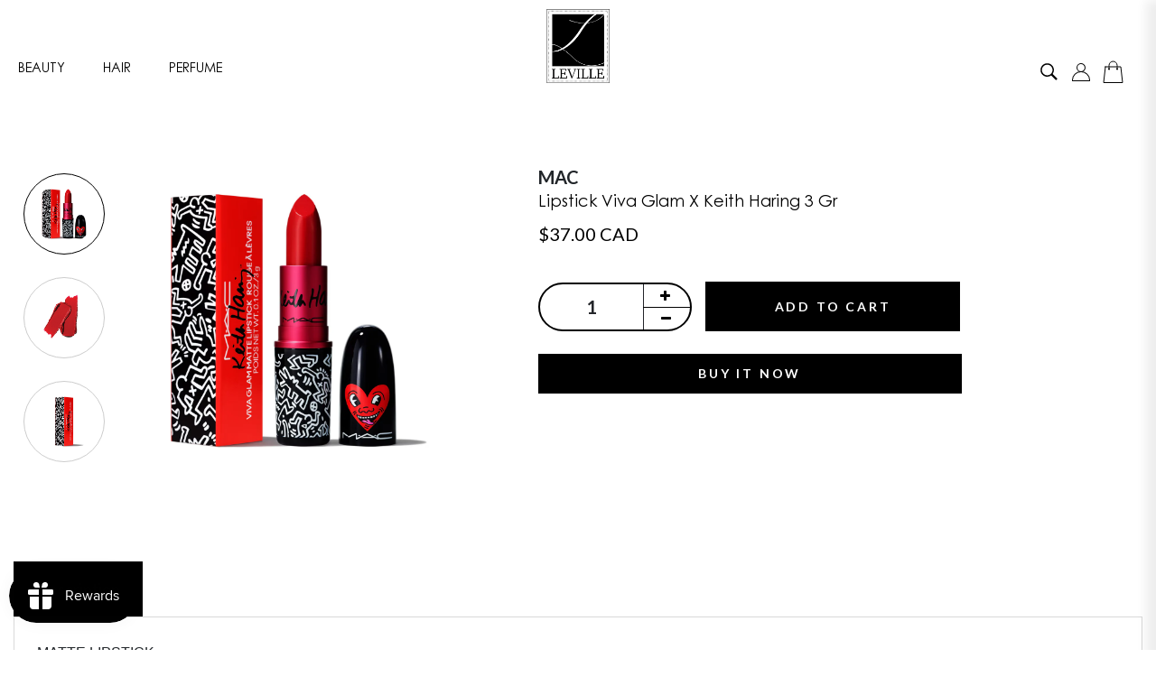

--- FILE ---
content_type: text/html; charset=utf-8
request_url: https://leville.ca/products/lipstick-viva-glam-x-keith-haring-3g
body_size: 57955
content:
<!DOCTYPE html >
<!--[if IE 8]><html class="no-js lt-ie9" lang="en"> <![endif]-->
<!--[if IE 9 ]><html class="ie9 no-js"> <![endif]-->
<!--[if (gt IE 9)|!(IE)]><!--> <html class="no-js p-0"> <!--<![endif]-->
<head>
<meta name="google-site-verification" content="CJwaUVZBCEwWPVPfOCpx5b98RnW9ce7lsAe0WbQ-F0s" />
  <meta name="google-site-verification" content="iog4nXGPZUqlxbN5sxMRBZzsMQBmnrSe72bO-kXezDE" />
  <meta name="google-site-verification" content="-bKOtXaFhtLcsAVZRdR9vr5M0e1T5rXOXgfKYq-vu2Q" />
<meta name="google-site-verification" content="EuwjMVml_1WqK8izOC7jEd16wVAdrWyaI0ljRsmP-NQ" />
  <meta name="google-site-verification" content="ILWr1jM3JXkG31TssMuWiVFH07m1wDnfutEi4-motUc" />
  <meta name="google-site-verification" content="TMGFZEPSKbnlRJwhsgN-sicLEv0na02miPDcZnPPTJ8" />
  <meta name="google-site-verification" content="PLmzBJFLzWUwzeIQ7E3KRLzhtQcym24RM0h1gfap7P8" />
<meta name="google-site-verification" content="-f-U_mj-Sj_FyL9XSA2RU8-jnpl9AMtjGngVGmAVcFU" />
  <meta name="google-site-verification" content="pnvidPf0whvZD5eShBwGeiGLeIe4z1fiSQ94DNQdFbw" />
  <meta name="google-site-verification" content="CE9oacXWTDvSwGMRzR4XFbz-JhKiiF4mDvYYLO5Pw00" />
  <meta name="google-site-verification" content="886eXKQKKnFUzD4rBUYSuj9YUlXHnqHHLAjew5lvmYg" />
  <meta name="google-site-verification" content="m4qQm9PpuN_5dBhrkJvL0hQVvI8wpgsjZHEvF3QJZyQ" />
<meta name="google-site-verification" content="6xxiE6nRLKsJg6Tqv8Z7Q22ID5LEudQtUCk-HVGLbSA" />
<meta name="google-site-verification" content="dYQJvsVEd6fJj8JHlWjiLcNfeQhuIOkvMURouyoryPk" />

 

  <meta name="google-site-verification" content="c3fEq1m49X09jlruUEoyy-bBSK-CoivVkRB-Tx_DVRE" />
  
  <script>
  var wpShopifyTracking = {}

  

  
    wpShopifyTracking.product =
      {
        collections: 'All Makeup,Best selling products (DO NOT DELETE),lips,Lipstick,MAC,Pre Order',
        tags: 'lips,Lipstick,MAC'
      }
  
</script>

  <meta name="facebook-domain-verification" content="om6qhu40sgt3ayr6bdhvbb52t6u3tt" />

  <!-- Google tag (gtag.js) -->
<script async src="https://www.googletagmanager.com/gtag/js?id=AW-11165984535"></script>
<script>
  window.dataLayer = window.dataLayer || [];
  function gtag(){dataLayer.push(arguments);}
  gtag('js', new Date());

  gtag('config', 'AW-11165984535');
</script>

  
  <!-- Global site tag (gtag.js) - Google Ads: 10899510854 -->
<script async src="https://www.googletagmanager.com/gtag/js?id=AW-10899510854"></script>
<script>
  window.dataLayer = window.dataLayer || [];
  function gtag(){dataLayer.push(arguments);}
  gtag('js', new Date());

  gtag('config', 'AW-10899510854');
</script>

  <!-- Google tag (gtag.js) -->
<script async src="https://www.googletagmanager.com/gtag/js?id=AW-11225026138"></script>
<script>
  window.dataLayer = window.dataLayer || [];
  function gtag(){dataLayer.push(arguments);}
  gtag('js', new Date());

  gtag('config', 'AW-11225026138');
</script>

   
  <!-- Basic page needs ================================================== -->
  <meta charset="utf-8">
  <meta http-equiv="X-UA-Compatible" content="IE=edge">

  <!-- Title and description ================================================== -->
  <title>
    Lipstick Viva Glam X Keith Haring 3 Gr – Leville
  </title>

  
  <meta name="description" content="MATTE LIPSTICK Creamy matte finish Long-wearing, 10 hours Non-feathering, 10 hours FROST LIPSTICK Pearlescent, semi-lustrous finish">
  
  
  
  <!-- Helpers ================================================== -->
  <meta property="og:site_name" content="Leville">
<meta property="og:url" content="https://levillebeauty.com/products/lipstick-viva-glam-x-keith-haring-3g">
<meta property="og:title" content="Lipstick Viva Glam X Keith Haring 3 Gr">
<meta property="og:type" content="product">
<meta property="og:description" content="MATTE LIPSTICK Creamy matte finish Long-wearing, 10 hours Non-feathering, 10 hours FROST LIPSTICK Pearlescent, semi-lustrous finish"><meta property="og:price:amount" content="37.00">
  <meta property="og:price:currency" content="CAD"><meta property="og:image" content="http://leville.ca/cdn/shop/products/1_a291f6bf-8948-432e-b624-5faa56aed794_1200x1200.jpg?v=1671989002"><meta property="og:image" content="http://leville.ca/cdn/shop/products/3_d5f45571-10d6-44bb-8933-af21ecf1e7b0_1200x1200.jpg?v=1695208222"><meta property="og:image" content="http://leville.ca/cdn/shop/products/2_9abb356c-f09a-450d-a3fd-cb9cc7e75334_1200x1200.jpg?v=1695208222">
<meta property="og:image:secure_url" content="https://leville.ca/cdn/shop/products/1_a291f6bf-8948-432e-b624-5faa56aed794_1200x1200.jpg?v=1671989002"><meta property="og:image:secure_url" content="https://leville.ca/cdn/shop/products/3_d5f45571-10d6-44bb-8933-af21ecf1e7b0_1200x1200.jpg?v=1695208222"><meta property="og:image:secure_url" content="https://leville.ca/cdn/shop/products/2_9abb356c-f09a-450d-a3fd-cb9cc7e75334_1200x1200.jpg?v=1695208222">
<meta name="twitter:card" content="summary_large_image">
<meta name="twitter:title" content="Lipstick Viva Glam X Keith Haring 3 Gr">
<meta name="twitter:description" content="MATTE LIPSTICK Creamy matte finish Long-wearing, 10 hours Non-feathering, 10 hours FROST LIPSTICK Pearlescent, semi-lustrous finish">
  
  <link rel="canonical" href="https://levillebeauty.com/products/lipstick-viva-glam-x-keith-haring-3g">
  <meta name="viewport" content="width=device-width, user-scalable=no, initial-scale=1">
  <meta name="theme-color" content="#7fc9c4">
  <link rel="icon" href="//leville.ca/cdn/shop/t/12/assets/favicon.png?v=41841245267991022381652366066" type="image/png" sizes="16x16">

  
  <!-- font -->
  











<script type="text/javascript">
  WebFontConfig = {
    google: { families: [ 
      
      'Lato:100,200,300,400,500,600,700,800,900'
      

      
      
      ,
            
      'Marcellus:100,200,300,400,500,600,700,800,900'
      

      
      
      ,
            
      'Amatic SC:100,200,300,400,500,600,700,800,900'
      

    ] }
  };
  (function() {
    var wf = document.createElement('script');
    wf.src = ('https:' == document.location.protocol ? 'https' : 'http') +
      '://ajax.googleapis.com/ajax/libs/webfont/1/webfont.js';
    wf.type = 'text/javascript';
    wf.async = 'true';
    var s = document.getElementsByTagName('script')[0];
    s.parentNode.insertBefore(wf, s);
  })(); 
</script>

  <!-- CSS ================================================== -->
  
  <link href="//leville.ca/cdn/shop/t/12/assets/timber.scss.css?v=38185758428623853301756657249" rel="stylesheet" type="text/css" media="all" />
  
  

  <link href="//leville.ca/cdn/shop/t/12/assets/bootstrap.min.css?v=174392269533316748021652366059" rel="stylesheet" type="text/css" media="all" />
  <link href="//leville.ca/cdn/shop/t/12/assets/slick.css?v=78136971759787606821655934265" rel="stylesheet" type="text/css" media="all" />
  <link href="//leville.ca/cdn/shop/t/12/assets/slick-theme.css?v=184272576841816378971652366091" rel="stylesheet" type="text/css" media="all" />
  <link href="//leville.ca/cdn/shop/t/12/assets/style-main.scss.css?v=153598179267241201791694069548" rel="stylesheet" type="text/css" media="all" />
  <link href="//leville.ca/cdn/shop/t/12/assets/engo-customize.scss.css?v=177037044032515885871756464447" rel="stylesheet" type="text/css" media="all" />
  

 
  <!-- Header hook for plugins ================================================== -->
  <script>window.performance && window.performance.mark && window.performance.mark('shopify.content_for_header.start');</script><meta id="shopify-digital-wallet" name="shopify-digital-wallet" content="/56916017290/digital_wallets/dialog">
<meta name="shopify-checkout-api-token" content="64194d81b203a43069720f048e6b91d4">
<meta id="in-context-paypal-metadata" data-shop-id="56916017290" data-venmo-supported="false" data-environment="production" data-locale="en_US" data-paypal-v4="true" data-currency="CAD">
<link rel="alternate" hreflang="x-default" href="https://levillebeauty.com/products/lipstick-viva-glam-x-keith-haring-3g">
<link rel="alternate" hreflang="en" href="https://levillebeauty.com/products/lipstick-viva-glam-x-keith-haring-3g">
<link rel="alternate" hreflang="fr" href="https://levillebeauty.com/fr/products/rouge-a-levres-viva-glam-x-keith-haring-3g">
<link rel="alternate" hreflang="en-AU" href="https://levillebeauty.com/en-au/products/lipstick-viva-glam-x-keith-haring-3g">
<link rel="alternate" hreflang="fr-AU" href="https://levillebeauty.com/fr-au/products/rouge-a-levres-viva-glam-x-keith-haring-3g">
<link rel="alternate" hreflang="en-DK" href="http://levillebeauty.de/products/lipstick-viva-glam-x-keith-haring-3g">
<link rel="alternate" hreflang="en-CH" href="https://levillebeauty.com/en-eu/products/lipstick-viva-glam-x-keith-haring-3g">
<link rel="alternate" hreflang="fr-CH" href="https://levillebeauty.com/fr-eu/products/rouge-a-levres-viva-glam-x-keith-haring-3g">
<link rel="alternate" hreflang="en-FI" href="https://levillebeauty.com/en-eu/products/lipstick-viva-glam-x-keith-haring-3g">
<link rel="alternate" hreflang="fr-FI" href="https://levillebeauty.com/fr-eu/products/rouge-a-levres-viva-glam-x-keith-haring-3g">
<link rel="alternate" hreflang="en-NL" href="https://levillebeauty.com/en-eu/products/lipstick-viva-glam-x-keith-haring-3g">
<link rel="alternate" hreflang="fr-NL" href="https://levillebeauty.com/fr-eu/products/rouge-a-levres-viva-glam-x-keith-haring-3g">
<link rel="alternate" hreflang="en-NO" href="https://levillebeauty.com/en-eu/products/lipstick-viva-glam-x-keith-haring-3g">
<link rel="alternate" hreflang="fr-NO" href="https://levillebeauty.com/fr-eu/products/rouge-a-levres-viva-glam-x-keith-haring-3g">
<link rel="alternate" hreflang="en-PT" href="https://levillebeauty.com/en-eu/products/lipstick-viva-glam-x-keith-haring-3g">
<link rel="alternate" hreflang="fr-PT" href="https://levillebeauty.com/fr-eu/products/rouge-a-levres-viva-glam-x-keith-haring-3g">
<link rel="alternate" hreflang="en-SE" href="https://levillebeauty.com/en-eu/products/lipstick-viva-glam-x-keith-haring-3g">
<link rel="alternate" hreflang="fr-SE" href="https://levillebeauty.com/fr-eu/products/rouge-a-levres-viva-glam-x-keith-haring-3g">
<link rel="alternate" hreflang="en-IN" href="https://levillebeauty.co.in/products/lipstick-viva-glam-x-keith-haring-3g">
<link rel="alternate" hreflang="en-IT" href="https://levillebeauty.it/products/lipstick-viva-glam-x-keith-haring-3g">
<link rel="alternate" hreflang="en-GB" href="https://levillebeauty.co.uk/products/lipstick-viva-glam-x-keith-haring-3g">
<link rel="alternate" hreflang="en-US" href="https://levillebeauty.com/en-us/products/lipstick-viva-glam-x-keith-haring-3g">
<link rel="alternate" type="application/json+oembed" href="https://levillebeauty.com/products/lipstick-viva-glam-x-keith-haring-3g.oembed">
<script async="async" src="/checkouts/internal/preloads.js?locale=en-CA"></script>
<link rel="preconnect" href="https://shop.app" crossorigin="anonymous">
<script async="async" src="https://shop.app/checkouts/internal/preloads.js?locale=en-CA&shop_id=56916017290" crossorigin="anonymous"></script>
<script id="apple-pay-shop-capabilities" type="application/json">{"shopId":56916017290,"countryCode":"CA","currencyCode":"CAD","merchantCapabilities":["supports3DS"],"merchantId":"gid:\/\/shopify\/Shop\/56916017290","merchantName":"Leville","requiredBillingContactFields":["postalAddress","email","phone"],"requiredShippingContactFields":["postalAddress","email","phone"],"shippingType":"shipping","supportedNetworks":["visa","masterCard","amex","discover","interac","jcb"],"total":{"type":"pending","label":"Leville","amount":"1.00"},"shopifyPaymentsEnabled":true,"supportsSubscriptions":true}</script>
<script id="shopify-features" type="application/json">{"accessToken":"64194d81b203a43069720f048e6b91d4","betas":["rich-media-storefront-analytics"],"domain":"leville.ca","predictiveSearch":true,"shopId":56916017290,"locale":"en"}</script>
<script>var Shopify = Shopify || {};
Shopify.shop = "maison-leville.myshopify.com";
Shopify.locale = "en";
Shopify.currency = {"active":"CAD","rate":"1.0"};
Shopify.country = "CA";
Shopify.theme = {"name":"khushali-final-work-2023","id":125615636618,"schema_name":"Exote","schema_version":"1.0.0","theme_store_id":null,"role":"main"};
Shopify.theme.handle = "null";
Shopify.theme.style = {"id":null,"handle":null};
Shopify.cdnHost = "leville.ca/cdn";
Shopify.routes = Shopify.routes || {};
Shopify.routes.root = "/";</script>
<script type="module">!function(o){(o.Shopify=o.Shopify||{}).modules=!0}(window);</script>
<script>!function(o){function n(){var o=[];function n(){o.push(Array.prototype.slice.apply(arguments))}return n.q=o,n}var t=o.Shopify=o.Shopify||{};t.loadFeatures=n(),t.autoloadFeatures=n()}(window);</script>
<script>
  window.ShopifyPay = window.ShopifyPay || {};
  window.ShopifyPay.apiHost = "shop.app\/pay";
  window.ShopifyPay.redirectState = null;
</script>
<script id="shop-js-analytics" type="application/json">{"pageType":"product"}</script>
<script defer="defer" async type="module" src="//leville.ca/cdn/shopifycloud/shop-js/modules/v2/client.init-shop-cart-sync_BT-GjEfc.en.esm.js"></script>
<script defer="defer" async type="module" src="//leville.ca/cdn/shopifycloud/shop-js/modules/v2/chunk.common_D58fp_Oc.esm.js"></script>
<script defer="defer" async type="module" src="//leville.ca/cdn/shopifycloud/shop-js/modules/v2/chunk.modal_xMitdFEc.esm.js"></script>
<script type="module">
  await import("//leville.ca/cdn/shopifycloud/shop-js/modules/v2/client.init-shop-cart-sync_BT-GjEfc.en.esm.js");
await import("//leville.ca/cdn/shopifycloud/shop-js/modules/v2/chunk.common_D58fp_Oc.esm.js");
await import("//leville.ca/cdn/shopifycloud/shop-js/modules/v2/chunk.modal_xMitdFEc.esm.js");

  window.Shopify.SignInWithShop?.initShopCartSync?.({"fedCMEnabled":true,"windoidEnabled":true});

</script>
<script>
  window.Shopify = window.Shopify || {};
  if (!window.Shopify.featureAssets) window.Shopify.featureAssets = {};
  window.Shopify.featureAssets['shop-js'] = {"shop-cart-sync":["modules/v2/client.shop-cart-sync_DZOKe7Ll.en.esm.js","modules/v2/chunk.common_D58fp_Oc.esm.js","modules/v2/chunk.modal_xMitdFEc.esm.js"],"init-fed-cm":["modules/v2/client.init-fed-cm_B6oLuCjv.en.esm.js","modules/v2/chunk.common_D58fp_Oc.esm.js","modules/v2/chunk.modal_xMitdFEc.esm.js"],"shop-cash-offers":["modules/v2/client.shop-cash-offers_D2sdYoxE.en.esm.js","modules/v2/chunk.common_D58fp_Oc.esm.js","modules/v2/chunk.modal_xMitdFEc.esm.js"],"shop-login-button":["modules/v2/client.shop-login-button_QeVjl5Y3.en.esm.js","modules/v2/chunk.common_D58fp_Oc.esm.js","modules/v2/chunk.modal_xMitdFEc.esm.js"],"pay-button":["modules/v2/client.pay-button_DXTOsIq6.en.esm.js","modules/v2/chunk.common_D58fp_Oc.esm.js","modules/v2/chunk.modal_xMitdFEc.esm.js"],"shop-button":["modules/v2/client.shop-button_DQZHx9pm.en.esm.js","modules/v2/chunk.common_D58fp_Oc.esm.js","modules/v2/chunk.modal_xMitdFEc.esm.js"],"avatar":["modules/v2/client.avatar_BTnouDA3.en.esm.js"],"init-windoid":["modules/v2/client.init-windoid_CR1B-cfM.en.esm.js","modules/v2/chunk.common_D58fp_Oc.esm.js","modules/v2/chunk.modal_xMitdFEc.esm.js"],"init-shop-for-new-customer-accounts":["modules/v2/client.init-shop-for-new-customer-accounts_C_vY_xzh.en.esm.js","modules/v2/client.shop-login-button_QeVjl5Y3.en.esm.js","modules/v2/chunk.common_D58fp_Oc.esm.js","modules/v2/chunk.modal_xMitdFEc.esm.js"],"init-shop-email-lookup-coordinator":["modules/v2/client.init-shop-email-lookup-coordinator_BI7n9ZSv.en.esm.js","modules/v2/chunk.common_D58fp_Oc.esm.js","modules/v2/chunk.modal_xMitdFEc.esm.js"],"init-shop-cart-sync":["modules/v2/client.init-shop-cart-sync_BT-GjEfc.en.esm.js","modules/v2/chunk.common_D58fp_Oc.esm.js","modules/v2/chunk.modal_xMitdFEc.esm.js"],"shop-toast-manager":["modules/v2/client.shop-toast-manager_DiYdP3xc.en.esm.js","modules/v2/chunk.common_D58fp_Oc.esm.js","modules/v2/chunk.modal_xMitdFEc.esm.js"],"init-customer-accounts":["modules/v2/client.init-customer-accounts_D9ZNqS-Q.en.esm.js","modules/v2/client.shop-login-button_QeVjl5Y3.en.esm.js","modules/v2/chunk.common_D58fp_Oc.esm.js","modules/v2/chunk.modal_xMitdFEc.esm.js"],"init-customer-accounts-sign-up":["modules/v2/client.init-customer-accounts-sign-up_iGw4briv.en.esm.js","modules/v2/client.shop-login-button_QeVjl5Y3.en.esm.js","modules/v2/chunk.common_D58fp_Oc.esm.js","modules/v2/chunk.modal_xMitdFEc.esm.js"],"shop-follow-button":["modules/v2/client.shop-follow-button_CqMgW2wH.en.esm.js","modules/v2/chunk.common_D58fp_Oc.esm.js","modules/v2/chunk.modal_xMitdFEc.esm.js"],"checkout-modal":["modules/v2/client.checkout-modal_xHeaAweL.en.esm.js","modules/v2/chunk.common_D58fp_Oc.esm.js","modules/v2/chunk.modal_xMitdFEc.esm.js"],"shop-login":["modules/v2/client.shop-login_D91U-Q7h.en.esm.js","modules/v2/chunk.common_D58fp_Oc.esm.js","modules/v2/chunk.modal_xMitdFEc.esm.js"],"lead-capture":["modules/v2/client.lead-capture_BJmE1dJe.en.esm.js","modules/v2/chunk.common_D58fp_Oc.esm.js","modules/v2/chunk.modal_xMitdFEc.esm.js"],"payment-terms":["modules/v2/client.payment-terms_Ci9AEqFq.en.esm.js","modules/v2/chunk.common_D58fp_Oc.esm.js","modules/v2/chunk.modal_xMitdFEc.esm.js"]};
</script>
<script>(function() {
  var isLoaded = false;
  function asyncLoad() {
    if (isLoaded) return;
    isLoaded = true;
    var urls = ["https:\/\/js.smile.io\/v1\/smile-shopify.js?shop=maison-leville.myshopify.com","https:\/\/static.shareasale.com\/json\/shopify\/deduplication.js?shop=maison-leville.myshopify.com","https:\/\/static.shareasale.com\/json\/shopify\/shareasale-tracking.js?sasmid=136548\u0026ssmtid=19038\u0026shop=maison-leville.myshopify.com","https:\/\/cdn.shopify.com\/s\/files\/1\/0449\/2568\/1820\/t\/4\/assets\/booster_currency.js?v=1624978055\u0026shop=maison-leville.myshopify.com","https:\/\/cdn.shopify.com\/s\/files\/1\/0449\/2568\/1820\/t\/4\/assets\/booster_currency.js?v=1624978055\u0026shop=maison-leville.myshopify.com","https:\/\/myfaqprime.appspot.com\/bot\/bot-primelite.js?shop=maison-leville.myshopify.com","https:\/\/sfdr.co\/sfdr.js?sid=45460\u0026shop=maison-leville.myshopify.com","https:\/\/stock-alerts.zynclabs.com\/api\/widget\/script?app=notify-mate\u0026shop=maison-leville.myshopify.com"];
    for (var i = 0; i < urls.length; i++) {
      var s = document.createElement('script');
      s.type = 'text/javascript';
      s.async = true;
      s.src = urls[i];
      var x = document.getElementsByTagName('script')[0];
      x.parentNode.insertBefore(s, x);
    }
  };
  if(window.attachEvent) {
    window.attachEvent('onload', asyncLoad);
  } else {
    window.addEventListener('load', asyncLoad, false);
  }
})();</script>
<script id="__st">var __st={"a":56916017290,"offset":-18000,"reqid":"be9d7770-7e5b-45f0-90d2-02303cdc1041-1769118733","pageurl":"leville.ca\/products\/lipstick-viva-glam-x-keith-haring-3g","u":"a0da7aa67a2d","p":"product","rtyp":"product","rid":7617819705482};</script>
<script>window.ShopifyPaypalV4VisibilityTracking = true;</script>
<script id="captcha-bootstrap">!function(){'use strict';const t='contact',e='account',n='new_comment',o=[[t,t],['blogs',n],['comments',n],[t,'customer']],c=[[e,'customer_login'],[e,'guest_login'],[e,'recover_customer_password'],[e,'create_customer']],r=t=>t.map((([t,e])=>`form[action*='/${t}']:not([data-nocaptcha='true']) input[name='form_type'][value='${e}']`)).join(','),a=t=>()=>t?[...document.querySelectorAll(t)].map((t=>t.form)):[];function s(){const t=[...o],e=r(t);return a(e)}const i='password',u='form_key',d=['recaptcha-v3-token','g-recaptcha-response','h-captcha-response',i],f=()=>{try{return window.sessionStorage}catch{return}},m='__shopify_v',_=t=>t.elements[u];function p(t,e,n=!1){try{const o=window.sessionStorage,c=JSON.parse(o.getItem(e)),{data:r}=function(t){const{data:e,action:n}=t;return t[m]||n?{data:e,action:n}:{data:t,action:n}}(c);for(const[e,n]of Object.entries(r))t.elements[e]&&(t.elements[e].value=n);n&&o.removeItem(e)}catch(o){console.error('form repopulation failed',{error:o})}}const l='form_type',E='cptcha';function T(t){t.dataset[E]=!0}const w=window,h=w.document,L='Shopify',v='ce_forms',y='captcha';let A=!1;((t,e)=>{const n=(g='f06e6c50-85a8-45c8-87d0-21a2b65856fe',I='https://cdn.shopify.com/shopifycloud/storefront-forms-hcaptcha/ce_storefront_forms_captcha_hcaptcha.v1.5.2.iife.js',D={infoText:'Protected by hCaptcha',privacyText:'Privacy',termsText:'Terms'},(t,e,n)=>{const o=w[L][v],c=o.bindForm;if(c)return c(t,g,e,D).then(n);var r;o.q.push([[t,g,e,D],n]),r=I,A||(h.body.append(Object.assign(h.createElement('script'),{id:'captcha-provider',async:!0,src:r})),A=!0)});var g,I,D;w[L]=w[L]||{},w[L][v]=w[L][v]||{},w[L][v].q=[],w[L][y]=w[L][y]||{},w[L][y].protect=function(t,e){n(t,void 0,e),T(t)},Object.freeze(w[L][y]),function(t,e,n,w,h,L){const[v,y,A,g]=function(t,e,n){const i=e?o:[],u=t?c:[],d=[...i,...u],f=r(d),m=r(i),_=r(d.filter((([t,e])=>n.includes(e))));return[a(f),a(m),a(_),s()]}(w,h,L),I=t=>{const e=t.target;return e instanceof HTMLFormElement?e:e&&e.form},D=t=>v().includes(t);t.addEventListener('submit',(t=>{const e=I(t);if(!e)return;const n=D(e)&&!e.dataset.hcaptchaBound&&!e.dataset.recaptchaBound,o=_(e),c=g().includes(e)&&(!o||!o.value);(n||c)&&t.preventDefault(),c&&!n&&(function(t){try{if(!f())return;!function(t){const e=f();if(!e)return;const n=_(t);if(!n)return;const o=n.value;o&&e.removeItem(o)}(t);const e=Array.from(Array(32),(()=>Math.random().toString(36)[2])).join('');!function(t,e){_(t)||t.append(Object.assign(document.createElement('input'),{type:'hidden',name:u})),t.elements[u].value=e}(t,e),function(t,e){const n=f();if(!n)return;const o=[...t.querySelectorAll(`input[type='${i}']`)].map((({name:t})=>t)),c=[...d,...o],r={};for(const[a,s]of new FormData(t).entries())c.includes(a)||(r[a]=s);n.setItem(e,JSON.stringify({[m]:1,action:t.action,data:r}))}(t,e)}catch(e){console.error('failed to persist form',e)}}(e),e.submit())}));const S=(t,e)=>{t&&!t.dataset[E]&&(n(t,e.some((e=>e===t))),T(t))};for(const o of['focusin','change'])t.addEventListener(o,(t=>{const e=I(t);D(e)&&S(e,y())}));const B=e.get('form_key'),M=e.get(l),P=B&&M;t.addEventListener('DOMContentLoaded',(()=>{const t=y();if(P)for(const e of t)e.elements[l].value===M&&p(e,B);[...new Set([...A(),...v().filter((t=>'true'===t.dataset.shopifyCaptcha))])].forEach((e=>S(e,t)))}))}(h,new URLSearchParams(w.location.search),n,t,e,['guest_login'])})(!0,!0)}();</script>
<script integrity="sha256-4kQ18oKyAcykRKYeNunJcIwy7WH5gtpwJnB7kiuLZ1E=" data-source-attribution="shopify.loadfeatures" defer="defer" src="//leville.ca/cdn/shopifycloud/storefront/assets/storefront/load_feature-a0a9edcb.js" crossorigin="anonymous"></script>
<script crossorigin="anonymous" defer="defer" src="//leville.ca/cdn/shopifycloud/storefront/assets/shopify_pay/storefront-65b4c6d7.js?v=20250812"></script>
<script data-source-attribution="shopify.dynamic_checkout.dynamic.init">var Shopify=Shopify||{};Shopify.PaymentButton=Shopify.PaymentButton||{isStorefrontPortableWallets:!0,init:function(){window.Shopify.PaymentButton.init=function(){};var t=document.createElement("script");t.src="https://leville.ca/cdn/shopifycloud/portable-wallets/latest/portable-wallets.en.js",t.type="module",document.head.appendChild(t)}};
</script>
<script data-source-attribution="shopify.dynamic_checkout.buyer_consent">
  function portableWalletsHideBuyerConsent(e){var t=document.getElementById("shopify-buyer-consent"),n=document.getElementById("shopify-subscription-policy-button");t&&n&&(t.classList.add("hidden"),t.setAttribute("aria-hidden","true"),n.removeEventListener("click",e))}function portableWalletsShowBuyerConsent(e){var t=document.getElementById("shopify-buyer-consent"),n=document.getElementById("shopify-subscription-policy-button");t&&n&&(t.classList.remove("hidden"),t.removeAttribute("aria-hidden"),n.addEventListener("click",e))}window.Shopify?.PaymentButton&&(window.Shopify.PaymentButton.hideBuyerConsent=portableWalletsHideBuyerConsent,window.Shopify.PaymentButton.showBuyerConsent=portableWalletsShowBuyerConsent);
</script>
<script>
  function portableWalletsCleanup(e){e&&e.src&&console.error("Failed to load portable wallets script "+e.src);var t=document.querySelectorAll("shopify-accelerated-checkout .shopify-payment-button__skeleton, shopify-accelerated-checkout-cart .wallet-cart-button__skeleton"),e=document.getElementById("shopify-buyer-consent");for(let e=0;e<t.length;e++)t[e].remove();e&&e.remove()}function portableWalletsNotLoadedAsModule(e){e instanceof ErrorEvent&&"string"==typeof e.message&&e.message.includes("import.meta")&&"string"==typeof e.filename&&e.filename.includes("portable-wallets")&&(window.removeEventListener("error",portableWalletsNotLoadedAsModule),window.Shopify.PaymentButton.failedToLoad=e,"loading"===document.readyState?document.addEventListener("DOMContentLoaded",window.Shopify.PaymentButton.init):window.Shopify.PaymentButton.init())}window.addEventListener("error",portableWalletsNotLoadedAsModule);
</script>

<script type="module" src="https://leville.ca/cdn/shopifycloud/portable-wallets/latest/portable-wallets.en.js" onError="portableWalletsCleanup(this)" crossorigin="anonymous"></script>
<script nomodule>
  document.addEventListener("DOMContentLoaded", portableWalletsCleanup);
</script>

<link id="shopify-accelerated-checkout-styles" rel="stylesheet" media="screen" href="https://leville.ca/cdn/shopifycloud/portable-wallets/latest/accelerated-checkout-backwards-compat.css" crossorigin="anonymous">
<style id="shopify-accelerated-checkout-cart">
        #shopify-buyer-consent {
  margin-top: 1em;
  display: inline-block;
  width: 100%;
}

#shopify-buyer-consent.hidden {
  display: none;
}

#shopify-subscription-policy-button {
  background: none;
  border: none;
  padding: 0;
  text-decoration: underline;
  font-size: inherit;
  cursor: pointer;
}

#shopify-subscription-policy-button::before {
  box-shadow: none;
}

      </style>

<script>window.performance && window.performance.mark && window.performance.mark('shopify.content_for_header.end');</script>
  

  <script src="//leville.ca/cdn/shop/t/12/assets/jquery-3.0.0.min.js?v=165658200908926136641656403197" type="text/javascript"></script>  
  <script src="//leville.ca/cdn/shopifycloud/storefront/assets/themes_support/api.jquery-7ab1a3a4.js" type="text/javascript"></script>
  <script src="//leville.ca/cdn/shop/t/12/assets/modernizr-2.8.3.min.js?v=174727525422211915231652366082" type="text/javascript"></script>
  <script src="//leville.ca/cdn/shopifycloud/storefront/assets/themes_support/option_selection-b017cd28.js" type="text/javascript"></script>
  <script src="//leville.ca/cdn/shop/t/12/assets/lazysizes.min.js?v=178443957050219686261652366079" type="text/javascript"></script>
  
<link rel="stylesheet" href="https://maxcdn.bootstrapcdn.com/font-awesome/4.7.0/css/font-awesome.min.css">
 

  <script>
    window.ajax_cart = true;
    window.money_format = '<span class=money>${{amount}} CAD</span>';
    window.shop_currency = 'CAD';
    window.show_multiple_currencies = true;
    window.loading_url = "//leville.ca/cdn/shop/t/12/assets/loader.gif?v=9076874988191347041652366081";
    window.use_color_swatch = true;
    window.product_image_resize = true;
    window.enable_sidebar_multiple_choice = true;

    window.file_url = "//leville.ca/cdn/shop/files/?v=13325";
    window.asset_url = "";
    window.images_size = {
      is_crop: true,
      ratio_width : 1,
      ratio_height : 1,
    };
    window.inventory_text = {
      in_stock: "In Stock",
      many_in_stock: "Translation missing: en.products.product.many_in_stock",
      out_of_stock: "Out Of Stock",
      add_to_cart: "Add to Cart",
      preOrder: "Pre-order",
      sold_out: "Sold Out",
      unavailable: "Unavailable"
    };

    window.sidebar_toggle = {
      show_sidebar_toggle: "Translation missing: en.general.sidebar_toggle.show_sidebar_toggle",
      hide_sidebar_toggle: "Translation missing: en.general.sidebar_toggle.hide_sidebar_toggle"
    };

  </script>
  
  
  <script>
    var theme = {

      strings: {
        addToCart: "Add to Cart",
        preOrder: "Pre-order"
      
      }};
      
      </script>
  
   
  

  <meta property="og:site_name" content="Leville">
<meta property="og:url" content="https://levillebeauty.com/products/lipstick-viva-glam-x-keith-haring-3g">
<meta property="og:title" content="Lipstick Viva Glam X Keith Haring 3 Gr">
<meta property="og:type" content="product">
<meta property="og:description" content="MATTE LIPSTICK Creamy matte finish Long-wearing, 10 hours Non-feathering, 10 hours FROST LIPSTICK Pearlescent, semi-lustrous finish"><meta property="og:price:amount" content="37.00">
  <meta property="og:price:currency" content="CAD"><meta property="og:image" content="http://leville.ca/cdn/shop/products/1_a291f6bf-8948-432e-b624-5faa56aed794_1200x1200.jpg?v=1671989002"><meta property="og:image" content="http://leville.ca/cdn/shop/products/3_d5f45571-10d6-44bb-8933-af21ecf1e7b0_1200x1200.jpg?v=1695208222"><meta property="og:image" content="http://leville.ca/cdn/shop/products/2_9abb356c-f09a-450d-a3fd-cb9cc7e75334_1200x1200.jpg?v=1695208222">
<meta property="og:image:secure_url" content="https://leville.ca/cdn/shop/products/1_a291f6bf-8948-432e-b624-5faa56aed794_1200x1200.jpg?v=1671989002"><meta property="og:image:secure_url" content="https://leville.ca/cdn/shop/products/3_d5f45571-10d6-44bb-8933-af21ecf1e7b0_1200x1200.jpg?v=1695208222"><meta property="og:image:secure_url" content="https://leville.ca/cdn/shop/products/2_9abb356c-f09a-450d-a3fd-cb9cc7e75334_1200x1200.jpg?v=1695208222">
<meta name="twitter:card" content="summary_large_image">
<meta name="twitter:title" content="Lipstick Viva Glam X Keith Haring 3 Gr">
<meta name="twitter:description" content="MATTE LIPSTICK Creamy matte finish Long-wearing, 10 hours Non-feathering, 10 hours FROST LIPSTICK Pearlescent, semi-lustrous finish">

  <!-- "snippets/weglot_hreftags.liquid" was not rendered, the associated app was uninstalled -->
  <!-- "snippets/weglot_switcher.liquid" was not rendered, the associated app was uninstalled -->

<script type="text/javascript">
    const ETS_FS_MONEY_FORMAT = "<span class=money>${{amount}}</span>";
    const ETS_FS_COLLECTION_HANDLE = "";
    const ETS_FS_COLLECTION_ID = "";
    const ETS_FS_PAGE_HANDLE = "";
    const ETS_FS_TEMPLATE_NAME = "product";
    const ETS_FS_CACHE_FILTER_URL = "//leville.ca/cdn/shop/t/12/assets/ets_fs_cache_filter.json?v=13325";
</script>
<script src="//leville.ca/cdn/shop/t/12/assets/ets_fs_config.js?v=184452280773044616601654025936" type="text/javascript"></script>
 

<link href="//leville.ca/cdn/shop/t/12/assets/afs-style.min.css?v=139079194413543068151756465439" rel="stylesheet" type="text/css" media="all" />
  
  
<!-- Meta Pixel Code -->
<script>
!function(f,b,e,v,n,t,s)
{if(f.fbq)return;n=f.fbq=function(){n.callMethod?
n.callMethod.apply(n,arguments):n.queue.push(arguments)};
if(!f._fbq)f._fbq=n;n.push=n;n.loaded=!0;n.version='2.0';
n.queue=[];t=b.createElement(e);t.async=!0;
t.src=v;s=b.getElementsByTagName(e)[0];
s.parentNode.insertBefore(t,s)}(window, document,'script',
'https://connect.facebook.net/en_US/fbevents.js');
fbq('init', '569414861447256');
fbq('track', 'PageView');
</script>
<noscript><img height="1" width="1" style="display:none"
src="https://www.facebook.com/tr?id=569414861447256&ev=PageView&noscript=1"
/></noscript>  
<!-- End Meta Pixel Code -->

<style>
#maichimppopup div#mc_embed_signup { width: 100%;}
#maichimppopup #mc_embed_signup h2 { display: none;}
#maichimppopup .modal-body { padding: 0; }
#maichimppopup button.close {
    position: absolute;
    right: -10px;
    z-index: 11;
    background: #fff !important;
    padding: 10px;
    opacity: 1;
    border-radius: 50px;
    height: 30px;
    width: 30px;
    padding: 2px;
    top: -12px;
    color: #000;
}
#maichimppopup #mc_embed_signup .button {
    opacity: 1 !important;
    background: #000;
    padding: 6px 30px;
    height: auto;
    font-weight: 500;
    min-width: 160px;
}  
#maichimppopup .indicates-required {
    display: none;
}

#maichimppopup #mc_embed_signup .mc-field-group input {
    padding: 12px 15px;
}  

  
</style>  




<!-- Google tag (gtag.js) -->
<script async src="https://www.googletagmanager.com/gtag/js?id=AW-11165984535"></script>
<script>
  window.dataLayer = window.dataLayer || [];
  function gtag(){dataLayer.push(arguments);}
  gtag('js', new Date());

  gtag('config', 'AW-11165984535');
</script>

<!-- Google tag (gtag.js) -->
<script async src="https://www.googletagmanager.com/gtag/js?id=AW-11225026138"></script>
<script>
  window.dataLayer = window.dataLayer || [];
  function gtag(){dataLayer.push(arguments);}
  gtag('js', new Date());

  gtag('config', 'AW-11225026138');
</script>

  
<!-- Google tag (gtag.js) -->
<script async src="https://www.googletagmanager.com/gtag/js?id=AW-11215403629">
</script>
<script>
  window.dataLayer = window.dataLayer || [];
  function gtag(){dataLayer.push(arguments);}
  gtag('js', new Date());

  gtag('config', 'AW-11215403629');
</script>
  
<!-- Google tag (gtag.js) -->
<script async src="https://www.googletagmanager.com/gtag/js?id=UA-228397147-2"></script>
<script>
  window.dataLayer = window.dataLayer || [];
  function gtag(){dataLayer.push(arguments);}
  gtag('js', new Date());

  gtag('config', 'UA-228397147-2');
</script>

  
  <!-- Google tag (gtag.js) -->
<script async src="https://www.googletagmanager.com/gtag/js?id=AW-11239312885"></script>
<script>
  window.dataLayer = window.dataLayer || [];
  function gtag(){dataLayer.push(arguments);}
  gtag('js', new Date());

  gtag('config', 'AW-11239312885');
</script>





<!-- BEGIN app block: shopify://apps/judge-me-reviews/blocks/judgeme_core/61ccd3b1-a9f2-4160-9fe9-4fec8413e5d8 --><!-- Start of Judge.me Core -->






<link rel="dns-prefetch" href="https://cdnwidget.judge.me">
<link rel="dns-prefetch" href="https://cdn.judge.me">
<link rel="dns-prefetch" href="https://cdn1.judge.me">
<link rel="dns-prefetch" href="https://api.judge.me">

<script data-cfasync='false' class='jdgm-settings-script'>window.jdgmSettings={"pagination":5,"disable_web_reviews":false,"badge_no_review_text":"No reviews","badge_n_reviews_text":"{{ n }} review/reviews","hide_badge_preview_if_no_reviews":true,"badge_hide_text":false,"enforce_center_preview_badge":false,"widget_title":"Customer Reviews","widget_open_form_text":"Write a review","widget_close_form_text":"Cancel review","widget_refresh_page_text":"Refresh page","widget_summary_text":"Based on {{ number_of_reviews }} review/reviews","widget_no_review_text":"Be the first to write a review","widget_name_field_text":"Display name","widget_verified_name_field_text":"Verified Name (public)","widget_name_placeholder_text":"Display name","widget_required_field_error_text":"This field is required.","widget_email_field_text":"Email address","widget_verified_email_field_text":"Verified Email (private, can not be edited)","widget_email_placeholder_text":"Your email address","widget_email_field_error_text":"Please enter a valid email address.","widget_rating_field_text":"Rating","widget_review_title_field_text":"Review Title","widget_review_title_placeholder_text":"Give your review a title","widget_review_body_field_text":"Review content","widget_review_body_placeholder_text":"Start writing here...","widget_pictures_field_text":"Picture/Video (optional)","widget_submit_review_text":"Submit Review","widget_submit_verified_review_text":"Submit Verified Review","widget_submit_success_msg_with_auto_publish":"Thank you! Please refresh the page in a few moments to see your review. You can remove or edit your review by logging into \u003ca href='https://judge.me/login' target='_blank' rel='nofollow noopener'\u003eJudge.me\u003c/a\u003e","widget_submit_success_msg_no_auto_publish":"Thank you! Your review will be published as soon as it is approved by the shop admin. You can remove or edit your review by logging into \u003ca href='https://judge.me/login' target='_blank' rel='nofollow noopener'\u003eJudge.me\u003c/a\u003e","widget_show_default_reviews_out_of_total_text":"Showing {{ n_reviews_shown }} out of {{ n_reviews }} reviews.","widget_show_all_link_text":"Show all","widget_show_less_link_text":"Show less","widget_author_said_text":"{{ reviewer_name }} said:","widget_days_text":"{{ n }} days ago","widget_weeks_text":"{{ n }} week/weeks ago","widget_months_text":"{{ n }} month/months ago","widget_years_text":"{{ n }} year/years ago","widget_yesterday_text":"Yesterday","widget_today_text":"Today","widget_replied_text":"\u003e\u003e {{ shop_name }} replied:","widget_read_more_text":"Read more","widget_reviewer_name_as_initial":"","widget_rating_filter_color":"#fbcd0a","widget_rating_filter_see_all_text":"See all reviews","widget_sorting_most_recent_text":"Most Recent","widget_sorting_highest_rating_text":"Highest Rating","widget_sorting_lowest_rating_text":"Lowest Rating","widget_sorting_with_pictures_text":"Only Pictures","widget_sorting_most_helpful_text":"Most Helpful","widget_open_question_form_text":"Ask a question","widget_reviews_subtab_text":"Reviews","widget_questions_subtab_text":"Questions","widget_question_label_text":"Question","widget_answer_label_text":"Answer","widget_question_placeholder_text":"Write your question here","widget_submit_question_text":"Submit Question","widget_question_submit_success_text":"Thank you for your question! We will notify you once it gets answered.","verified_badge_text":"Verified","verified_badge_bg_color":"","verified_badge_text_color":"","verified_badge_placement":"left-of-reviewer-name","widget_review_max_height":"","widget_hide_border":false,"widget_social_share":false,"widget_thumb":false,"widget_review_location_show":false,"widget_location_format":"","all_reviews_include_out_of_store_products":true,"all_reviews_out_of_store_text":"(out of store)","all_reviews_pagination":100,"all_reviews_product_name_prefix_text":"about","enable_review_pictures":true,"enable_question_anwser":false,"widget_theme":"default","review_date_format":"mm/dd/yyyy","default_sort_method":"most-recent","widget_product_reviews_subtab_text":"Product Reviews","widget_shop_reviews_subtab_text":"Shop Reviews","widget_other_products_reviews_text":"Reviews for other products","widget_store_reviews_subtab_text":"Store reviews","widget_no_store_reviews_text":"This store hasn't received any reviews yet","widget_web_restriction_product_reviews_text":"This product hasn't received any reviews yet","widget_no_items_text":"No items found","widget_show_more_text":"Show more","widget_write_a_store_review_text":"Write a Store Review","widget_other_languages_heading":"Reviews in Other Languages","widget_translate_review_text":"Translate review to {{ language }}","widget_translating_review_text":"Translating...","widget_show_original_translation_text":"Show original ({{ language }})","widget_translate_review_failed_text":"Review couldn't be translated.","widget_translate_review_retry_text":"Retry","widget_translate_review_try_again_later_text":"Try again later","show_product_url_for_grouped_product":false,"widget_sorting_pictures_first_text":"Pictures First","show_pictures_on_all_rev_page_mobile":false,"show_pictures_on_all_rev_page_desktop":false,"floating_tab_hide_mobile_install_preference":false,"floating_tab_button_name":"★ Reviews","floating_tab_title":"Let customers speak for us","floating_tab_button_color":"","floating_tab_button_background_color":"","floating_tab_url":"","floating_tab_url_enabled":false,"floating_tab_tab_style":"text","all_reviews_text_badge_text":"Customers rate us {{ shop.metafields.judgeme.all_reviews_rating | round: 1 }}/5 based on {{ shop.metafields.judgeme.all_reviews_count }} reviews.","all_reviews_text_badge_text_branded_style":"{{ shop.metafields.judgeme.all_reviews_rating | round: 1 }} out of 5 stars based on {{ shop.metafields.judgeme.all_reviews_count }} reviews","is_all_reviews_text_badge_a_link":false,"show_stars_for_all_reviews_text_badge":false,"all_reviews_text_badge_url":"","all_reviews_text_style":"branded","all_reviews_text_color_style":"judgeme_brand_color","all_reviews_text_color":"#108474","all_reviews_text_show_jm_brand":true,"featured_carousel_show_header":true,"featured_carousel_title":"Let customers speak for us","testimonials_carousel_title":"Customers are saying","videos_carousel_title":"Real customer stories","cards_carousel_title":"Customers are saying","featured_carousel_count_text":"from {{ n }} reviews","featured_carousel_add_link_to_all_reviews_page":false,"featured_carousel_url":"","featured_carousel_show_images":true,"featured_carousel_autoslide_interval":5,"featured_carousel_arrows_on_the_sides":false,"featured_carousel_height":250,"featured_carousel_width":80,"featured_carousel_image_size":0,"featured_carousel_image_height":250,"featured_carousel_arrow_color":"#eeeeee","verified_count_badge_style":"branded","verified_count_badge_orientation":"horizontal","verified_count_badge_color_style":"judgeme_brand_color","verified_count_badge_color":"#108474","is_verified_count_badge_a_link":false,"verified_count_badge_url":"","verified_count_badge_show_jm_brand":true,"widget_rating_preset_default":5,"widget_first_sub_tab":"product-reviews","widget_show_histogram":true,"widget_histogram_use_custom_color":false,"widget_pagination_use_custom_color":false,"widget_star_use_custom_color":false,"widget_verified_badge_use_custom_color":false,"widget_write_review_use_custom_color":false,"picture_reminder_submit_button":"Upload Pictures","enable_review_videos":false,"mute_video_by_default":false,"widget_sorting_videos_first_text":"Videos First","widget_review_pending_text":"Pending","featured_carousel_items_for_large_screen":3,"social_share_options_order":"Facebook,Twitter","remove_microdata_snippet":false,"disable_json_ld":false,"enable_json_ld_products":false,"preview_badge_show_question_text":false,"preview_badge_no_question_text":"No questions","preview_badge_n_question_text":"{{ number_of_questions }} question/questions","qa_badge_show_icon":false,"qa_badge_position":"same-row","remove_judgeme_branding":false,"widget_add_search_bar":false,"widget_search_bar_placeholder":"Search","widget_sorting_verified_only_text":"Verified only","featured_carousel_theme":"default","featured_carousel_show_rating":true,"featured_carousel_show_title":true,"featured_carousel_show_body":true,"featured_carousel_show_date":false,"featured_carousel_show_reviewer":true,"featured_carousel_show_product":false,"featured_carousel_header_background_color":"#108474","featured_carousel_header_text_color":"#ffffff","featured_carousel_name_product_separator":"reviewed","featured_carousel_full_star_background":"#108474","featured_carousel_empty_star_background":"#dadada","featured_carousel_vertical_theme_background":"#f9fafb","featured_carousel_verified_badge_enable":true,"featured_carousel_verified_badge_color":"#108474","featured_carousel_border_style":"round","featured_carousel_review_line_length_limit":3,"featured_carousel_more_reviews_button_text":"Read more reviews","featured_carousel_view_product_button_text":"View product","all_reviews_page_load_reviews_on":"scroll","all_reviews_page_load_more_text":"Load More Reviews","disable_fb_tab_reviews":false,"enable_ajax_cdn_cache":false,"widget_advanced_speed_features":5,"widget_public_name_text":"displayed publicly like","default_reviewer_name":"John Smith","default_reviewer_name_has_non_latin":true,"widget_reviewer_anonymous":"Anonymous","medals_widget_title":"Judge.me Review Medals","medals_widget_background_color":"#f9fafb","medals_widget_position":"footer_all_pages","medals_widget_border_color":"#f9fafb","medals_widget_verified_text_position":"left","medals_widget_use_monochromatic_version":false,"medals_widget_elements_color":"#108474","show_reviewer_avatar":true,"widget_invalid_yt_video_url_error_text":"Not a YouTube video URL","widget_max_length_field_error_text":"Please enter no more than {0} characters.","widget_show_country_flag":false,"widget_show_collected_via_shop_app":true,"widget_verified_by_shop_badge_style":"light","widget_verified_by_shop_text":"Verified by Shop","widget_show_photo_gallery":false,"widget_load_with_code_splitting":true,"widget_ugc_install_preference":false,"widget_ugc_title":"Made by us, Shared by you","widget_ugc_subtitle":"Tag us to see your picture featured in our page","widget_ugc_arrows_color":"#ffffff","widget_ugc_primary_button_text":"Buy Now","widget_ugc_primary_button_background_color":"#108474","widget_ugc_primary_button_text_color":"#ffffff","widget_ugc_primary_button_border_width":"0","widget_ugc_primary_button_border_style":"none","widget_ugc_primary_button_border_color":"#108474","widget_ugc_primary_button_border_radius":"25","widget_ugc_secondary_button_text":"Load More","widget_ugc_secondary_button_background_color":"#ffffff","widget_ugc_secondary_button_text_color":"#108474","widget_ugc_secondary_button_border_width":"2","widget_ugc_secondary_button_border_style":"solid","widget_ugc_secondary_button_border_color":"#108474","widget_ugc_secondary_button_border_radius":"25","widget_ugc_reviews_button_text":"View Reviews","widget_ugc_reviews_button_background_color":"#ffffff","widget_ugc_reviews_button_text_color":"#108474","widget_ugc_reviews_button_border_width":"2","widget_ugc_reviews_button_border_style":"solid","widget_ugc_reviews_button_border_color":"#108474","widget_ugc_reviews_button_border_radius":"25","widget_ugc_reviews_button_link_to":"judgeme-reviews-page","widget_ugc_show_post_date":true,"widget_ugc_max_width":"800","widget_rating_metafield_value_type":true,"widget_primary_color":"#F1CF0D","widget_enable_secondary_color":true,"widget_secondary_color":"#CECBCB","widget_summary_average_rating_text":"{{ average_rating }} out of 5","widget_media_grid_title":"Customer photos \u0026 videos","widget_media_grid_see_more_text":"See more","widget_round_style":false,"widget_show_product_medals":true,"widget_verified_by_judgeme_text":"Verified by Judge.me","widget_show_store_medals":true,"widget_verified_by_judgeme_text_in_store_medals":"Verified by Judge.me","widget_media_field_exceed_quantity_message":"Sorry, we can only accept {{ max_media }} for one review.","widget_media_field_exceed_limit_message":"{{ file_name }} is too large, please select a {{ media_type }} less than {{ size_limit }}MB.","widget_review_submitted_text":"Review Submitted!","widget_question_submitted_text":"Question Submitted!","widget_close_form_text_question":"Cancel","widget_write_your_answer_here_text":"Write your answer here","widget_enabled_branded_link":true,"widget_show_collected_by_judgeme":true,"widget_reviewer_name_color":"","widget_write_review_text_color":"","widget_write_review_bg_color":"","widget_collected_by_judgeme_text":"collected by Judge.me","widget_pagination_type":"standard","widget_load_more_text":"Load More","widget_load_more_color":"#108474","widget_full_review_text":"Full Review","widget_read_more_reviews_text":"Read More Reviews","widget_read_questions_text":"Read Questions","widget_questions_and_answers_text":"Questions \u0026 Answers","widget_verified_by_text":"Verified by","widget_verified_text":"Verified","widget_number_of_reviews_text":"{{ number_of_reviews }} reviews","widget_back_button_text":"Back","widget_next_button_text":"Next","widget_custom_forms_filter_button":"Filters","custom_forms_style":"horizontal","widget_show_review_information":false,"how_reviews_are_collected":"How reviews are collected?","widget_show_review_keywords":false,"widget_gdpr_statement":"How we use your data: We'll only contact you about the review you left, and only if necessary. By submitting your review, you agree to Judge.me's \u003ca href='https://judge.me/terms' target='_blank' rel='nofollow noopener'\u003eterms\u003c/a\u003e, \u003ca href='https://judge.me/privacy' target='_blank' rel='nofollow noopener'\u003eprivacy\u003c/a\u003e and \u003ca href='https://judge.me/content-policy' target='_blank' rel='nofollow noopener'\u003econtent\u003c/a\u003e policies.","widget_multilingual_sorting_enabled":false,"widget_translate_review_content_enabled":false,"widget_translate_review_content_method":"manual","popup_widget_review_selection":"automatically_with_pictures","popup_widget_round_border_style":true,"popup_widget_show_title":true,"popup_widget_show_body":true,"popup_widget_show_reviewer":false,"popup_widget_show_product":true,"popup_widget_show_pictures":true,"popup_widget_use_review_picture":true,"popup_widget_show_on_home_page":true,"popup_widget_show_on_product_page":true,"popup_widget_show_on_collection_page":true,"popup_widget_show_on_cart_page":true,"popup_widget_position":"bottom_left","popup_widget_first_review_delay":5,"popup_widget_duration":5,"popup_widget_interval":5,"popup_widget_review_count":5,"popup_widget_hide_on_mobile":true,"review_snippet_widget_round_border_style":true,"review_snippet_widget_card_color":"#FFFFFF","review_snippet_widget_slider_arrows_background_color":"#FFFFFF","review_snippet_widget_slider_arrows_color":"#000000","review_snippet_widget_star_color":"#108474","show_product_variant":false,"all_reviews_product_variant_label_text":"Variant: ","widget_show_verified_branding":true,"widget_ai_summary_title":"Customers say","widget_ai_summary_disclaimer":"AI-powered review summary based on recent customer reviews","widget_show_ai_summary":false,"widget_show_ai_summary_bg":false,"widget_show_review_title_input":true,"redirect_reviewers_invited_via_email":"external_form","request_store_review_after_product_review":false,"request_review_other_products_in_order":false,"review_form_color_scheme":"default","review_form_corner_style":"square","review_form_star_color":{},"review_form_text_color":"#333333","review_form_background_color":"#ffffff","review_form_field_background_color":"#fafafa","review_form_button_color":{},"review_form_button_text_color":"#ffffff","review_form_modal_overlay_color":"#000000","review_content_screen_title_text":"How would you rate this product?","review_content_introduction_text":"We would love it if you would share a bit about your experience.","store_review_form_title_text":"How would you rate this store?","store_review_form_introduction_text":"We would love it if you would share a bit about your experience.","show_review_guidance_text":true,"one_star_review_guidance_text":"Poor","five_star_review_guidance_text":"Great","customer_information_screen_title_text":"About you","customer_information_introduction_text":"Please tell us more about you.","custom_questions_screen_title_text":"Your experience in more detail","custom_questions_introduction_text":"Here are a few questions to help us understand more about your experience.","review_submitted_screen_title_text":"Thanks for your review!","review_submitted_screen_thank_you_text":"We are processing it and it will appear on the store soon.","review_submitted_screen_email_verification_text":"Please confirm your email by clicking the link we just sent you. This helps us keep reviews authentic.","review_submitted_request_store_review_text":"Would you like to share your experience of shopping with us?","review_submitted_review_other_products_text":"Would you like to review these products?","store_review_screen_title_text":"Would you like to share your experience of shopping with us?","store_review_introduction_text":"We value your feedback and use it to improve. Please share any thoughts or suggestions you have.","reviewer_media_screen_title_picture_text":"Share a picture","reviewer_media_introduction_picture_text":"Upload a photo to support your review.","reviewer_media_screen_title_video_text":"Share a video","reviewer_media_introduction_video_text":"Upload a video to support your review.","reviewer_media_screen_title_picture_or_video_text":"Share a picture or video","reviewer_media_introduction_picture_or_video_text":"Upload a photo or video to support your review.","reviewer_media_youtube_url_text":"Paste your Youtube URL here","advanced_settings_next_step_button_text":"Next","advanced_settings_close_review_button_text":"Close","modal_write_review_flow":false,"write_review_flow_required_text":"Required","write_review_flow_privacy_message_text":"We respect your privacy.","write_review_flow_anonymous_text":"Post review as anonymous","write_review_flow_visibility_text":"This won't be visible to other customers.","write_review_flow_multiple_selection_help_text":"Select as many as you like","write_review_flow_single_selection_help_text":"Select one option","write_review_flow_required_field_error_text":"This field is required","write_review_flow_invalid_email_error_text":"Please enter a valid email address","write_review_flow_max_length_error_text":"Max. {{ max_length }} characters.","write_review_flow_media_upload_text":"\u003cb\u003eClick to upload\u003c/b\u003e or drag and drop","write_review_flow_gdpr_statement":"We'll only contact you about your review if necessary. By submitting your review, you agree to our \u003ca href='https://judge.me/terms' target='_blank' rel='nofollow noopener'\u003eterms and conditions\u003c/a\u003e and \u003ca href='https://judge.me/privacy' target='_blank' rel='nofollow noopener'\u003eprivacy policy\u003c/a\u003e.","rating_only_reviews_enabled":false,"show_negative_reviews_help_screen":false,"new_review_flow_help_screen_rating_threshold":3,"negative_review_resolution_screen_title_text":"Tell us more","negative_review_resolution_text":"Your experience matters to us. If there were issues with your purchase, we're here to help. Feel free to reach out to us, we'd love the opportunity to make things right.","negative_review_resolution_button_text":"Contact us","negative_review_resolution_proceed_with_review_text":"Leave a review","negative_review_resolution_subject":"Issue with purchase from {{ shop_name }}.{{ order_name }}","preview_badge_collection_page_install_status":false,"widget_review_custom_css":"","preview_badge_custom_css":"","preview_badge_stars_count":"5-stars","featured_carousel_custom_css":"","floating_tab_custom_css":"","all_reviews_widget_custom_css":"","medals_widget_custom_css":"","verified_badge_custom_css":"","all_reviews_text_custom_css":"","transparency_badges_collected_via_store_invite":false,"transparency_badges_from_another_provider":false,"transparency_badges_collected_from_store_visitor":false,"transparency_badges_collected_by_verified_review_provider":false,"transparency_badges_earned_reward":false,"transparency_badges_collected_via_store_invite_text":"Review collected via store invitation","transparency_badges_from_another_provider_text":"Review collected from another provider","transparency_badges_collected_from_store_visitor_text":"Review collected from a store visitor","transparency_badges_written_in_google_text":"Review written in Google","transparency_badges_written_in_etsy_text":"Review written in Etsy","transparency_badges_written_in_shop_app_text":"Review written in Shop App","transparency_badges_earned_reward_text":"Review earned a reward for future purchase","product_review_widget_per_page":10,"widget_store_review_label_text":"Review about the store","checkout_comment_extension_title_on_product_page":"Customer Comments","checkout_comment_extension_num_latest_comment_show":5,"checkout_comment_extension_format":"name_and_timestamp","checkout_comment_customer_name":"last_initial","checkout_comment_comment_notification":true,"preview_badge_collection_page_install_preference":false,"preview_badge_home_page_install_preference":false,"preview_badge_product_page_install_preference":false,"review_widget_install_preference":"","review_carousel_install_preference":false,"floating_reviews_tab_install_preference":"none","verified_reviews_count_badge_install_preference":false,"all_reviews_text_install_preference":false,"review_widget_best_location":false,"judgeme_medals_install_preference":false,"review_widget_revamp_enabled":false,"review_widget_qna_enabled":false,"review_widget_header_theme":"minimal","review_widget_widget_title_enabled":true,"review_widget_header_text_size":"medium","review_widget_header_text_weight":"regular","review_widget_average_rating_style":"compact","review_widget_bar_chart_enabled":true,"review_widget_bar_chart_type":"numbers","review_widget_bar_chart_style":"standard","review_widget_expanded_media_gallery_enabled":false,"review_widget_reviews_section_theme":"standard","review_widget_image_style":"thumbnails","review_widget_review_image_ratio":"square","review_widget_stars_size":"medium","review_widget_verified_badge":"standard_text","review_widget_review_title_text_size":"medium","review_widget_review_text_size":"medium","review_widget_review_text_length":"medium","review_widget_number_of_columns_desktop":3,"review_widget_carousel_transition_speed":5,"review_widget_custom_questions_answers_display":"always","review_widget_button_text_color":"#FFFFFF","review_widget_text_color":"#000000","review_widget_lighter_text_color":"#7B7B7B","review_widget_corner_styling":"soft","review_widget_review_word_singular":"review","review_widget_review_word_plural":"reviews","review_widget_voting_label":"Helpful?","review_widget_shop_reply_label":"Reply from {{ shop_name }}:","review_widget_filters_title":"Filters","qna_widget_question_word_singular":"Question","qna_widget_question_word_plural":"Questions","qna_widget_answer_reply_label":"Answer from {{ answerer_name }}:","qna_content_screen_title_text":"Ask a question about this product","qna_widget_question_required_field_error_text":"Please enter your question.","qna_widget_flow_gdpr_statement":"We'll only contact you about your question if necessary. By submitting your question, you agree to our \u003ca href='https://judge.me/terms' target='_blank' rel='nofollow noopener'\u003eterms and conditions\u003c/a\u003e and \u003ca href='https://judge.me/privacy' target='_blank' rel='nofollow noopener'\u003eprivacy policy\u003c/a\u003e.","qna_widget_question_submitted_text":"Thanks for your question!","qna_widget_close_form_text_question":"Close","qna_widget_question_submit_success_text":"We’ll notify you by email when your question is answered.","all_reviews_widget_v2025_enabled":false,"all_reviews_widget_v2025_header_theme":"default","all_reviews_widget_v2025_widget_title_enabled":true,"all_reviews_widget_v2025_header_text_size":"medium","all_reviews_widget_v2025_header_text_weight":"regular","all_reviews_widget_v2025_average_rating_style":"compact","all_reviews_widget_v2025_bar_chart_enabled":true,"all_reviews_widget_v2025_bar_chart_type":"numbers","all_reviews_widget_v2025_bar_chart_style":"standard","all_reviews_widget_v2025_expanded_media_gallery_enabled":false,"all_reviews_widget_v2025_show_store_medals":true,"all_reviews_widget_v2025_show_photo_gallery":true,"all_reviews_widget_v2025_show_review_keywords":false,"all_reviews_widget_v2025_show_ai_summary":false,"all_reviews_widget_v2025_show_ai_summary_bg":false,"all_reviews_widget_v2025_add_search_bar":false,"all_reviews_widget_v2025_default_sort_method":"most-recent","all_reviews_widget_v2025_reviews_per_page":10,"all_reviews_widget_v2025_reviews_section_theme":"default","all_reviews_widget_v2025_image_style":"thumbnails","all_reviews_widget_v2025_review_image_ratio":"square","all_reviews_widget_v2025_stars_size":"medium","all_reviews_widget_v2025_verified_badge":"bold_badge","all_reviews_widget_v2025_review_title_text_size":"medium","all_reviews_widget_v2025_review_text_size":"medium","all_reviews_widget_v2025_review_text_length":"medium","all_reviews_widget_v2025_number_of_columns_desktop":3,"all_reviews_widget_v2025_carousel_transition_speed":5,"all_reviews_widget_v2025_custom_questions_answers_display":"always","all_reviews_widget_v2025_show_product_variant":false,"all_reviews_widget_v2025_show_reviewer_avatar":true,"all_reviews_widget_v2025_reviewer_name_as_initial":"","all_reviews_widget_v2025_review_location_show":false,"all_reviews_widget_v2025_location_format":"","all_reviews_widget_v2025_show_country_flag":false,"all_reviews_widget_v2025_verified_by_shop_badge_style":"light","all_reviews_widget_v2025_social_share":false,"all_reviews_widget_v2025_social_share_options_order":"Facebook,Twitter,LinkedIn,Pinterest","all_reviews_widget_v2025_pagination_type":"standard","all_reviews_widget_v2025_button_text_color":"#FFFFFF","all_reviews_widget_v2025_text_color":"#000000","all_reviews_widget_v2025_lighter_text_color":"#7B7B7B","all_reviews_widget_v2025_corner_styling":"soft","all_reviews_widget_v2025_title":"Customer reviews","all_reviews_widget_v2025_ai_summary_title":"Customers say about this store","all_reviews_widget_v2025_no_review_text":"Be the first to write a review","platform":"shopify","branding_url":"https://app.judge.me/reviews","branding_text":"Powered by Judge.me","locale":"en","reply_name":"Leville","widget_version":"3.0","footer":true,"autopublish":true,"review_dates":true,"enable_custom_form":false,"shop_locale":"en","enable_multi_locales_translations":false,"show_review_title_input":true,"review_verification_email_status":"always","can_be_branded":true,"reply_name_text":"Leville"};</script> <style class='jdgm-settings-style'>.jdgm-xx{left:0}:root{--jdgm-primary-color: #F1CF0D;--jdgm-secondary-color: #CECBCB;--jdgm-star-color: #F1CF0D;--jdgm-write-review-text-color: white;--jdgm-write-review-bg-color: #F1CF0D;--jdgm-paginate-color: #F1CF0D;--jdgm-border-radius: 0;--jdgm-reviewer-name-color: #F1CF0D}.jdgm-histogram__bar-content{background-color:#F1CF0D}.jdgm-rev[data-verified-buyer=true] .jdgm-rev__icon.jdgm-rev__icon:after,.jdgm-rev__buyer-badge.jdgm-rev__buyer-badge{color:white;background-color:#F1CF0D}.jdgm-review-widget--small .jdgm-gallery.jdgm-gallery .jdgm-gallery__thumbnail-link:nth-child(8) .jdgm-gallery__thumbnail-wrapper.jdgm-gallery__thumbnail-wrapper:before{content:"See more"}@media only screen and (min-width: 768px){.jdgm-gallery.jdgm-gallery .jdgm-gallery__thumbnail-link:nth-child(8) .jdgm-gallery__thumbnail-wrapper.jdgm-gallery__thumbnail-wrapper:before{content:"See more"}}.jdgm-prev-badge[data-average-rating='0.00']{display:none !important}.jdgm-author-all-initials{display:none !important}.jdgm-author-last-initial{display:none !important}.jdgm-rev-widg__title{visibility:hidden}.jdgm-rev-widg__summary-text{visibility:hidden}.jdgm-prev-badge__text{visibility:hidden}.jdgm-rev__prod-link-prefix:before{content:'about'}.jdgm-rev__variant-label:before{content:'Variant: '}.jdgm-rev__out-of-store-text:before{content:'(out of store)'}@media only screen and (min-width: 768px){.jdgm-rev__pics .jdgm-rev_all-rev-page-picture-separator,.jdgm-rev__pics .jdgm-rev__product-picture{display:none}}@media only screen and (max-width: 768px){.jdgm-rev__pics .jdgm-rev_all-rev-page-picture-separator,.jdgm-rev__pics .jdgm-rev__product-picture{display:none}}.jdgm-preview-badge[data-template="product"]{display:none !important}.jdgm-preview-badge[data-template="collection"]{display:none !important}.jdgm-preview-badge[data-template="index"]{display:none !important}.jdgm-review-widget[data-from-snippet="true"]{display:none !important}.jdgm-verified-count-badget[data-from-snippet="true"]{display:none !important}.jdgm-carousel-wrapper[data-from-snippet="true"]{display:none !important}.jdgm-all-reviews-text[data-from-snippet="true"]{display:none !important}.jdgm-medals-section[data-from-snippet="true"]{display:none !important}.jdgm-ugc-media-wrapper[data-from-snippet="true"]{display:none !important}.jdgm-rev__transparency-badge[data-badge-type="review_collected_via_store_invitation"]{display:none !important}.jdgm-rev__transparency-badge[data-badge-type="review_collected_from_another_provider"]{display:none !important}.jdgm-rev__transparency-badge[data-badge-type="review_collected_from_store_visitor"]{display:none !important}.jdgm-rev__transparency-badge[data-badge-type="review_written_in_etsy"]{display:none !important}.jdgm-rev__transparency-badge[data-badge-type="review_written_in_google_business"]{display:none !important}.jdgm-rev__transparency-badge[data-badge-type="review_written_in_shop_app"]{display:none !important}.jdgm-rev__transparency-badge[data-badge-type="review_earned_for_future_purchase"]{display:none !important}.jdgm-review-snippet-widget .jdgm-rev-snippet-widget__cards-container .jdgm-rev-snippet-card{border-radius:8px;background:#fff}.jdgm-review-snippet-widget .jdgm-rev-snippet-widget__cards-container .jdgm-rev-snippet-card__rev-rating .jdgm-star{color:#108474}.jdgm-review-snippet-widget .jdgm-rev-snippet-widget__prev-btn,.jdgm-review-snippet-widget .jdgm-rev-snippet-widget__next-btn{border-radius:50%;background:#fff}.jdgm-review-snippet-widget .jdgm-rev-snippet-widget__prev-btn>svg,.jdgm-review-snippet-widget .jdgm-rev-snippet-widget__next-btn>svg{fill:#000}.jdgm-full-rev-modal.rev-snippet-widget .jm-mfp-container .jm-mfp-content,.jdgm-full-rev-modal.rev-snippet-widget .jm-mfp-container .jdgm-full-rev__icon,.jdgm-full-rev-modal.rev-snippet-widget .jm-mfp-container .jdgm-full-rev__pic-img,.jdgm-full-rev-modal.rev-snippet-widget .jm-mfp-container .jdgm-full-rev__reply{border-radius:8px}.jdgm-full-rev-modal.rev-snippet-widget .jm-mfp-container .jdgm-full-rev[data-verified-buyer="true"] .jdgm-full-rev__icon::after{border-radius:8px}.jdgm-full-rev-modal.rev-snippet-widget .jm-mfp-container .jdgm-full-rev .jdgm-rev__buyer-badge{border-radius:calc( 8px / 2 )}.jdgm-full-rev-modal.rev-snippet-widget .jm-mfp-container .jdgm-full-rev .jdgm-full-rev__replier::before{content:'Leville'}.jdgm-full-rev-modal.rev-snippet-widget .jm-mfp-container .jdgm-full-rev .jdgm-full-rev__product-button{border-radius:calc( 8px * 6 )}
</style> <style class='jdgm-settings-style'></style>

  
  
  
  <style class='jdgm-miracle-styles'>
  @-webkit-keyframes jdgm-spin{0%{-webkit-transform:rotate(0deg);-ms-transform:rotate(0deg);transform:rotate(0deg)}100%{-webkit-transform:rotate(359deg);-ms-transform:rotate(359deg);transform:rotate(359deg)}}@keyframes jdgm-spin{0%{-webkit-transform:rotate(0deg);-ms-transform:rotate(0deg);transform:rotate(0deg)}100%{-webkit-transform:rotate(359deg);-ms-transform:rotate(359deg);transform:rotate(359deg)}}@font-face{font-family:'JudgemeStar';src:url("[data-uri]") format("woff");font-weight:normal;font-style:normal}.jdgm-star{font-family:'JudgemeStar';display:inline !important;text-decoration:none !important;padding:0 4px 0 0 !important;margin:0 !important;font-weight:bold;opacity:1;-webkit-font-smoothing:antialiased;-moz-osx-font-smoothing:grayscale}.jdgm-star:hover{opacity:1}.jdgm-star:last-of-type{padding:0 !important}.jdgm-star.jdgm--on:before{content:"\e000"}.jdgm-star.jdgm--off:before{content:"\e001"}.jdgm-star.jdgm--half:before{content:"\e002"}.jdgm-widget *{margin:0;line-height:1.4;-webkit-box-sizing:border-box;-moz-box-sizing:border-box;box-sizing:border-box;-webkit-overflow-scrolling:touch}.jdgm-hidden{display:none !important;visibility:hidden !important}.jdgm-temp-hidden{display:none}.jdgm-spinner{width:40px;height:40px;margin:auto;border-radius:50%;border-top:2px solid #eee;border-right:2px solid #eee;border-bottom:2px solid #eee;border-left:2px solid #ccc;-webkit-animation:jdgm-spin 0.8s infinite linear;animation:jdgm-spin 0.8s infinite linear}.jdgm-prev-badge{display:block !important}

</style>


  
  
   


<script data-cfasync='false' class='jdgm-script'>
!function(e){window.jdgm=window.jdgm||{},jdgm.CDN_HOST="https://cdnwidget.judge.me/",jdgm.CDN_HOST_ALT="https://cdn2.judge.me/cdn/widget_frontend/",jdgm.API_HOST="https://api.judge.me/",jdgm.CDN_BASE_URL="https://cdn.shopify.com/extensions/019be6a6-320f-7c73-92c7-4f8bef39e89f/judgeme-extensions-312/assets/",
jdgm.docReady=function(d){(e.attachEvent?"complete"===e.readyState:"loading"!==e.readyState)?
setTimeout(d,0):e.addEventListener("DOMContentLoaded",d)},jdgm.loadCSS=function(d,t,o,a){
!o&&jdgm.loadCSS.requestedUrls.indexOf(d)>=0||(jdgm.loadCSS.requestedUrls.push(d),
(a=e.createElement("link")).rel="stylesheet",a.class="jdgm-stylesheet",a.media="nope!",
a.href=d,a.onload=function(){this.media="all",t&&setTimeout(t)},e.body.appendChild(a))},
jdgm.loadCSS.requestedUrls=[],jdgm.loadJS=function(e,d){var t=new XMLHttpRequest;
t.onreadystatechange=function(){4===t.readyState&&(Function(t.response)(),d&&d(t.response))},
t.open("GET",e),t.onerror=function(){if(e.indexOf(jdgm.CDN_HOST)===0&&jdgm.CDN_HOST_ALT!==jdgm.CDN_HOST){var f=e.replace(jdgm.CDN_HOST,jdgm.CDN_HOST_ALT);jdgm.loadJS(f,d)}},t.send()},jdgm.docReady((function(){(window.jdgmLoadCSS||e.querySelectorAll(
".jdgm-widget, .jdgm-all-reviews-page").length>0)&&(jdgmSettings.widget_load_with_code_splitting?
parseFloat(jdgmSettings.widget_version)>=3?jdgm.loadCSS(jdgm.CDN_HOST+"widget_v3/base.css"):
jdgm.loadCSS(jdgm.CDN_HOST+"widget/base.css"):jdgm.loadCSS(jdgm.CDN_HOST+"shopify_v2.css"),
jdgm.loadJS(jdgm.CDN_HOST+"loa"+"der.js"))}))}(document);
</script>
<noscript><link rel="stylesheet" type="text/css" media="all" href="https://cdnwidget.judge.me/shopify_v2.css"></noscript>

<!-- BEGIN app snippet: theme_fix_tags --><script>
  (function() {
    var jdgmThemeFixes = null;
    if (!jdgmThemeFixes) return;
    var thisThemeFix = jdgmThemeFixes[Shopify.theme.id];
    if (!thisThemeFix) return;

    if (thisThemeFix.html) {
      document.addEventListener("DOMContentLoaded", function() {
        var htmlDiv = document.createElement('div');
        htmlDiv.classList.add('jdgm-theme-fix-html');
        htmlDiv.innerHTML = thisThemeFix.html;
        document.body.append(htmlDiv);
      });
    };

    if (thisThemeFix.css) {
      var styleTag = document.createElement('style');
      styleTag.classList.add('jdgm-theme-fix-style');
      styleTag.innerHTML = thisThemeFix.css;
      document.head.append(styleTag);
    };

    if (thisThemeFix.js) {
      var scriptTag = document.createElement('script');
      scriptTag.classList.add('jdgm-theme-fix-script');
      scriptTag.innerHTML = thisThemeFix.js;
      document.head.append(scriptTag);
    };
  })();
</script>
<!-- END app snippet -->
<!-- End of Judge.me Core -->



<!-- END app block --><script src="https://cdn.shopify.com/extensions/019be6a6-320f-7c73-92c7-4f8bef39e89f/judgeme-extensions-312/assets/loader.js" type="text/javascript" defer="defer"></script>
<script src="https://cdn.shopify.com/extensions/a9a32278-85fd-435d-a2e4-15afbc801656/nova-multi-currency-converter-1/assets/nova-cur-app-embed.js" type="text/javascript" defer="defer"></script>
<link href="https://cdn.shopify.com/extensions/a9a32278-85fd-435d-a2e4-15afbc801656/nova-multi-currency-converter-1/assets/nova-cur.css" rel="stylesheet" type="text/css" media="all">
<link href="https://monorail-edge.shopifysvc.com" rel="dns-prefetch">
<script>(function(){if ("sendBeacon" in navigator && "performance" in window) {try {var session_token_from_headers = performance.getEntriesByType('navigation')[0].serverTiming.find(x => x.name == '_s').description;} catch {var session_token_from_headers = undefined;}var session_cookie_matches = document.cookie.match(/_shopify_s=([^;]*)/);var session_token_from_cookie = session_cookie_matches && session_cookie_matches.length === 2 ? session_cookie_matches[1] : "";var session_token = session_token_from_headers || session_token_from_cookie || "";function handle_abandonment_event(e) {var entries = performance.getEntries().filter(function(entry) {return /monorail-edge.shopifysvc.com/.test(entry.name);});if (!window.abandonment_tracked && entries.length === 0) {window.abandonment_tracked = true;var currentMs = Date.now();var navigation_start = performance.timing.navigationStart;var payload = {shop_id: 56916017290,url: window.location.href,navigation_start,duration: currentMs - navigation_start,session_token,page_type: "product"};window.navigator.sendBeacon("https://monorail-edge.shopifysvc.com/v1/produce", JSON.stringify({schema_id: "online_store_buyer_site_abandonment/1.1",payload: payload,metadata: {event_created_at_ms: currentMs,event_sent_at_ms: currentMs}}));}}window.addEventListener('pagehide', handle_abandonment_event);}}());</script>
<script id="web-pixels-manager-setup">(function e(e,d,r,n,o){if(void 0===o&&(o={}),!Boolean(null===(a=null===(i=window.Shopify)||void 0===i?void 0:i.analytics)||void 0===a?void 0:a.replayQueue)){var i,a;window.Shopify=window.Shopify||{};var t=window.Shopify;t.analytics=t.analytics||{};var s=t.analytics;s.replayQueue=[],s.publish=function(e,d,r){return s.replayQueue.push([e,d,r]),!0};try{self.performance.mark("wpm:start")}catch(e){}var l=function(){var e={modern:/Edge?\/(1{2}[4-9]|1[2-9]\d|[2-9]\d{2}|\d{4,})\.\d+(\.\d+|)|Firefox\/(1{2}[4-9]|1[2-9]\d|[2-9]\d{2}|\d{4,})\.\d+(\.\d+|)|Chrom(ium|e)\/(9{2}|\d{3,})\.\d+(\.\d+|)|(Maci|X1{2}).+ Version\/(15\.\d+|(1[6-9]|[2-9]\d|\d{3,})\.\d+)([,.]\d+|)( \(\w+\)|)( Mobile\/\w+|) Safari\/|Chrome.+OPR\/(9{2}|\d{3,})\.\d+\.\d+|(CPU[ +]OS|iPhone[ +]OS|CPU[ +]iPhone|CPU IPhone OS|CPU iPad OS)[ +]+(15[._]\d+|(1[6-9]|[2-9]\d|\d{3,})[._]\d+)([._]\d+|)|Android:?[ /-](13[3-9]|1[4-9]\d|[2-9]\d{2}|\d{4,})(\.\d+|)(\.\d+|)|Android.+Firefox\/(13[5-9]|1[4-9]\d|[2-9]\d{2}|\d{4,})\.\d+(\.\d+|)|Android.+Chrom(ium|e)\/(13[3-9]|1[4-9]\d|[2-9]\d{2}|\d{4,})\.\d+(\.\d+|)|SamsungBrowser\/([2-9]\d|\d{3,})\.\d+/,legacy:/Edge?\/(1[6-9]|[2-9]\d|\d{3,})\.\d+(\.\d+|)|Firefox\/(5[4-9]|[6-9]\d|\d{3,})\.\d+(\.\d+|)|Chrom(ium|e)\/(5[1-9]|[6-9]\d|\d{3,})\.\d+(\.\d+|)([\d.]+$|.*Safari\/(?![\d.]+ Edge\/[\d.]+$))|(Maci|X1{2}).+ Version\/(10\.\d+|(1[1-9]|[2-9]\d|\d{3,})\.\d+)([,.]\d+|)( \(\w+\)|)( Mobile\/\w+|) Safari\/|Chrome.+OPR\/(3[89]|[4-9]\d|\d{3,})\.\d+\.\d+|(CPU[ +]OS|iPhone[ +]OS|CPU[ +]iPhone|CPU IPhone OS|CPU iPad OS)[ +]+(10[._]\d+|(1[1-9]|[2-9]\d|\d{3,})[._]\d+)([._]\d+|)|Android:?[ /-](13[3-9]|1[4-9]\d|[2-9]\d{2}|\d{4,})(\.\d+|)(\.\d+|)|Mobile Safari.+OPR\/([89]\d|\d{3,})\.\d+\.\d+|Android.+Firefox\/(13[5-9]|1[4-9]\d|[2-9]\d{2}|\d{4,})\.\d+(\.\d+|)|Android.+Chrom(ium|e)\/(13[3-9]|1[4-9]\d|[2-9]\d{2}|\d{4,})\.\d+(\.\d+|)|Android.+(UC? ?Browser|UCWEB|U3)[ /]?(15\.([5-9]|\d{2,})|(1[6-9]|[2-9]\d|\d{3,})\.\d+)\.\d+|SamsungBrowser\/(5\.\d+|([6-9]|\d{2,})\.\d+)|Android.+MQ{2}Browser\/(14(\.(9|\d{2,})|)|(1[5-9]|[2-9]\d|\d{3,})(\.\d+|))(\.\d+|)|K[Aa][Ii]OS\/(3\.\d+|([4-9]|\d{2,})\.\d+)(\.\d+|)/},d=e.modern,r=e.legacy,n=navigator.userAgent;return n.match(d)?"modern":n.match(r)?"legacy":"unknown"}(),u="modern"===l?"modern":"legacy",c=(null!=n?n:{modern:"",legacy:""})[u],f=function(e){return[e.baseUrl,"/wpm","/b",e.hashVersion,"modern"===e.buildTarget?"m":"l",".js"].join("")}({baseUrl:d,hashVersion:r,buildTarget:u}),m=function(e){var d=e.version,r=e.bundleTarget,n=e.surface,o=e.pageUrl,i=e.monorailEndpoint;return{emit:function(e){var a=e.status,t=e.errorMsg,s=(new Date).getTime(),l=JSON.stringify({metadata:{event_sent_at_ms:s},events:[{schema_id:"web_pixels_manager_load/3.1",payload:{version:d,bundle_target:r,page_url:o,status:a,surface:n,error_msg:t},metadata:{event_created_at_ms:s}}]});if(!i)return console&&console.warn&&console.warn("[Web Pixels Manager] No Monorail endpoint provided, skipping logging."),!1;try{return self.navigator.sendBeacon.bind(self.navigator)(i,l)}catch(e){}var u=new XMLHttpRequest;try{return u.open("POST",i,!0),u.setRequestHeader("Content-Type","text/plain"),u.send(l),!0}catch(e){return console&&console.warn&&console.warn("[Web Pixels Manager] Got an unhandled error while logging to Monorail."),!1}}}}({version:r,bundleTarget:l,surface:e.surface,pageUrl:self.location.href,monorailEndpoint:e.monorailEndpoint});try{o.browserTarget=l,function(e){var d=e.src,r=e.async,n=void 0===r||r,o=e.onload,i=e.onerror,a=e.sri,t=e.scriptDataAttributes,s=void 0===t?{}:t,l=document.createElement("script"),u=document.querySelector("head"),c=document.querySelector("body");if(l.async=n,l.src=d,a&&(l.integrity=a,l.crossOrigin="anonymous"),s)for(var f in s)if(Object.prototype.hasOwnProperty.call(s,f))try{l.dataset[f]=s[f]}catch(e){}if(o&&l.addEventListener("load",o),i&&l.addEventListener("error",i),u)u.appendChild(l);else{if(!c)throw new Error("Did not find a head or body element to append the script");c.appendChild(l)}}({src:f,async:!0,onload:function(){if(!function(){var e,d;return Boolean(null===(d=null===(e=window.Shopify)||void 0===e?void 0:e.analytics)||void 0===d?void 0:d.initialized)}()){var d=window.webPixelsManager.init(e)||void 0;if(d){var r=window.Shopify.analytics;r.replayQueue.forEach((function(e){var r=e[0],n=e[1],o=e[2];d.publishCustomEvent(r,n,o)})),r.replayQueue=[],r.publish=d.publishCustomEvent,r.visitor=d.visitor,r.initialized=!0}}},onerror:function(){return m.emit({status:"failed",errorMsg:"".concat(f," has failed to load")})},sri:function(e){var d=/^sha384-[A-Za-z0-9+/=]+$/;return"string"==typeof e&&d.test(e)}(c)?c:"",scriptDataAttributes:o}),m.emit({status:"loading"})}catch(e){m.emit({status:"failed",errorMsg:(null==e?void 0:e.message)||"Unknown error"})}}})({shopId: 56916017290,storefrontBaseUrl: "https://levillebeauty.com",extensionsBaseUrl: "https://extensions.shopifycdn.com/cdn/shopifycloud/web-pixels-manager",monorailEndpoint: "https://monorail-edge.shopifysvc.com/unstable/produce_batch",surface: "storefront-renderer",enabledBetaFlags: ["2dca8a86"],webPixelsConfigList: [{"id":"988545162","configuration":"{\"masterTagID\":\"19038\",\"merchantID\":\"136548\",\"appPath\":\"https:\/\/daedalus.shareasale.com\",\"storeID\":\"NaN\",\"xTypeMode\":\"NaN\",\"xTypeValue\":\"NaN\",\"channelDedup\":\"NaN\"}","eventPayloadVersion":"v1","runtimeContext":"STRICT","scriptVersion":"f300cca684872f2df140f714437af558","type":"APP","apiClientId":4929191,"privacyPurposes":["ANALYTICS","MARKETING"],"dataSharingAdjustments":{"protectedCustomerApprovalScopes":["read_customer_personal_data"]}},{"id":"959217802","configuration":"{\"webPixelName\":\"Judge.me\"}","eventPayloadVersion":"v1","runtimeContext":"STRICT","scriptVersion":"34ad157958823915625854214640f0bf","type":"APP","apiClientId":683015,"privacyPurposes":["ANALYTICS"],"dataSharingAdjustments":{"protectedCustomerApprovalScopes":["read_customer_email","read_customer_name","read_customer_personal_data","read_customer_phone"]}},{"id":"11632778","configuration":"{\"myshopifyDomain\":\"maison-leville.myshopify.com\"}","eventPayloadVersion":"v1","runtimeContext":"STRICT","scriptVersion":"23b97d18e2aa74363140dc29c9284e87","type":"APP","apiClientId":2775569,"privacyPurposes":["ANALYTICS","MARKETING","SALE_OF_DATA"],"dataSharingAdjustments":{"protectedCustomerApprovalScopes":["read_customer_address","read_customer_email","read_customer_name","read_customer_phone","read_customer_personal_data"]}},{"id":"73400458","eventPayloadVersion":"v1","runtimeContext":"LAX","scriptVersion":"1","type":"CUSTOM","privacyPurposes":["ANALYTICS"],"name":"Google Analytics tag (migrated)"},{"id":"shopify-app-pixel","configuration":"{}","eventPayloadVersion":"v1","runtimeContext":"STRICT","scriptVersion":"0450","apiClientId":"shopify-pixel","type":"APP","privacyPurposes":["ANALYTICS","MARKETING"]},{"id":"shopify-custom-pixel","eventPayloadVersion":"v1","runtimeContext":"LAX","scriptVersion":"0450","apiClientId":"shopify-pixel","type":"CUSTOM","privacyPurposes":["ANALYTICS","MARKETING"]}],isMerchantRequest: false,initData: {"shop":{"name":"Leville","paymentSettings":{"currencyCode":"CAD"},"myshopifyDomain":"maison-leville.myshopify.com","countryCode":"CA","storefrontUrl":"https:\/\/levillebeauty.com"},"customer":null,"cart":null,"checkout":null,"productVariants":[{"price":{"amount":37.0,"currencyCode":"CAD"},"product":{"title":"Lipstick Viva Glam X Keith Haring 3 Gr","vendor":"MAC","id":"7617819705482","untranslatedTitle":"Lipstick Viva Glam X Keith Haring 3 Gr","url":"\/products\/lipstick-viva-glam-x-keith-haring-3g","type":"Lipstick"},"id":"42645947252874","image":{"src":"\/\/leville.ca\/cdn\/shop\/products\/1_a291f6bf-8948-432e-b624-5faa56aed794.jpg?v=1671989002"},"sku":"F000037168","title":"Default Title","untranslatedTitle":"Default Title"}],"purchasingCompany":null},},"https://leville.ca/cdn","fcfee988w5aeb613cpc8e4bc33m6693e112",{"modern":"","legacy":""},{"shopId":"56916017290","storefrontBaseUrl":"https:\/\/levillebeauty.com","extensionBaseUrl":"https:\/\/extensions.shopifycdn.com\/cdn\/shopifycloud\/web-pixels-manager","surface":"storefront-renderer","enabledBetaFlags":"[\"2dca8a86\"]","isMerchantRequest":"false","hashVersion":"fcfee988w5aeb613cpc8e4bc33m6693e112","publish":"custom","events":"[[\"page_viewed\",{}],[\"product_viewed\",{\"productVariant\":{\"price\":{\"amount\":37.0,\"currencyCode\":\"CAD\"},\"product\":{\"title\":\"Lipstick Viva Glam X Keith Haring 3 Gr\",\"vendor\":\"MAC\",\"id\":\"7617819705482\",\"untranslatedTitle\":\"Lipstick Viva Glam X Keith Haring 3 Gr\",\"url\":\"\/products\/lipstick-viva-glam-x-keith-haring-3g\",\"type\":\"Lipstick\"},\"id\":\"42645947252874\",\"image\":{\"src\":\"\/\/leville.ca\/cdn\/shop\/products\/1_a291f6bf-8948-432e-b624-5faa56aed794.jpg?v=1671989002\"},\"sku\":\"F000037168\",\"title\":\"Default Title\",\"untranslatedTitle\":\"Default Title\"}}]]"});</script><script>
  window.ShopifyAnalytics = window.ShopifyAnalytics || {};
  window.ShopifyAnalytics.meta = window.ShopifyAnalytics.meta || {};
  window.ShopifyAnalytics.meta.currency = 'CAD';
  var meta = {"product":{"id":7617819705482,"gid":"gid:\/\/shopify\/Product\/7617819705482","vendor":"MAC","type":"Lipstick","handle":"lipstick-viva-glam-x-keith-haring-3g","variants":[{"id":42645947252874,"price":3700,"name":"Lipstick Viva Glam X Keith Haring 3 Gr","public_title":null,"sku":"F000037168"}],"remote":false},"page":{"pageType":"product","resourceType":"product","resourceId":7617819705482,"requestId":"be9d7770-7e5b-45f0-90d2-02303cdc1041-1769118733"}};
  for (var attr in meta) {
    window.ShopifyAnalytics.meta[attr] = meta[attr];
  }
</script>
<script class="analytics">
  (function () {
    var customDocumentWrite = function(content) {
      var jquery = null;

      if (window.jQuery) {
        jquery = window.jQuery;
      } else if (window.Checkout && window.Checkout.$) {
        jquery = window.Checkout.$;
      }

      if (jquery) {
        jquery('body').append(content);
      }
    };

    var hasLoggedConversion = function(token) {
      if (token) {
        return document.cookie.indexOf('loggedConversion=' + token) !== -1;
      }
      return false;
    }

    var setCookieIfConversion = function(token) {
      if (token) {
        var twoMonthsFromNow = new Date(Date.now());
        twoMonthsFromNow.setMonth(twoMonthsFromNow.getMonth() + 2);

        document.cookie = 'loggedConversion=' + token + '; expires=' + twoMonthsFromNow;
      }
    }

    var trekkie = window.ShopifyAnalytics.lib = window.trekkie = window.trekkie || [];
    if (trekkie.integrations) {
      return;
    }
    trekkie.methods = [
      'identify',
      'page',
      'ready',
      'track',
      'trackForm',
      'trackLink'
    ];
    trekkie.factory = function(method) {
      return function() {
        var args = Array.prototype.slice.call(arguments);
        args.unshift(method);
        trekkie.push(args);
        return trekkie;
      };
    };
    for (var i = 0; i < trekkie.methods.length; i++) {
      var key = trekkie.methods[i];
      trekkie[key] = trekkie.factory(key);
    }
    trekkie.load = function(config) {
      trekkie.config = config || {};
      trekkie.config.initialDocumentCookie = document.cookie;
      var first = document.getElementsByTagName('script')[0];
      var script = document.createElement('script');
      script.type = 'text/javascript';
      script.onerror = function(e) {
        var scriptFallback = document.createElement('script');
        scriptFallback.type = 'text/javascript';
        scriptFallback.onerror = function(error) {
                var Monorail = {
      produce: function produce(monorailDomain, schemaId, payload) {
        var currentMs = new Date().getTime();
        var event = {
          schema_id: schemaId,
          payload: payload,
          metadata: {
            event_created_at_ms: currentMs,
            event_sent_at_ms: currentMs
          }
        };
        return Monorail.sendRequest("https://" + monorailDomain + "/v1/produce", JSON.stringify(event));
      },
      sendRequest: function sendRequest(endpointUrl, payload) {
        // Try the sendBeacon API
        if (window && window.navigator && typeof window.navigator.sendBeacon === 'function' && typeof window.Blob === 'function' && !Monorail.isIos12()) {
          var blobData = new window.Blob([payload], {
            type: 'text/plain'
          });

          if (window.navigator.sendBeacon(endpointUrl, blobData)) {
            return true;
          } // sendBeacon was not successful

        } // XHR beacon

        var xhr = new XMLHttpRequest();

        try {
          xhr.open('POST', endpointUrl);
          xhr.setRequestHeader('Content-Type', 'text/plain');
          xhr.send(payload);
        } catch (e) {
          console.log(e);
        }

        return false;
      },
      isIos12: function isIos12() {
        return window.navigator.userAgent.lastIndexOf('iPhone; CPU iPhone OS 12_') !== -1 || window.navigator.userAgent.lastIndexOf('iPad; CPU OS 12_') !== -1;
      }
    };
    Monorail.produce('monorail-edge.shopifysvc.com',
      'trekkie_storefront_load_errors/1.1',
      {shop_id: 56916017290,
      theme_id: 125615636618,
      app_name: "storefront",
      context_url: window.location.href,
      source_url: "//leville.ca/cdn/s/trekkie.storefront.46a754ac07d08c656eb845cfbf513dd9a18d4ced.min.js"});

        };
        scriptFallback.async = true;
        scriptFallback.src = '//leville.ca/cdn/s/trekkie.storefront.46a754ac07d08c656eb845cfbf513dd9a18d4ced.min.js';
        first.parentNode.insertBefore(scriptFallback, first);
      };
      script.async = true;
      script.src = '//leville.ca/cdn/s/trekkie.storefront.46a754ac07d08c656eb845cfbf513dd9a18d4ced.min.js';
      first.parentNode.insertBefore(script, first);
    };
    trekkie.load(
      {"Trekkie":{"appName":"storefront","development":false,"defaultAttributes":{"shopId":56916017290,"isMerchantRequest":null,"themeId":125615636618,"themeCityHash":"11020460884270927640","contentLanguage":"en","currency":"CAD","eventMetadataId":"61ea936f-4560-4eea-8a98-2c9d8be9771c"},"isServerSideCookieWritingEnabled":true,"monorailRegion":"shop_domain","enabledBetaFlags":["65f19447"]},"Session Attribution":{},"S2S":{"facebookCapiEnabled":true,"source":"trekkie-storefront-renderer","apiClientId":580111}}
    );

    var loaded = false;
    trekkie.ready(function() {
      if (loaded) return;
      loaded = true;

      window.ShopifyAnalytics.lib = window.trekkie;

      var originalDocumentWrite = document.write;
      document.write = customDocumentWrite;
      try { window.ShopifyAnalytics.merchantGoogleAnalytics.call(this); } catch(error) {};
      document.write = originalDocumentWrite;

      window.ShopifyAnalytics.lib.page(null,{"pageType":"product","resourceType":"product","resourceId":7617819705482,"requestId":"be9d7770-7e5b-45f0-90d2-02303cdc1041-1769118733","shopifyEmitted":true});

      var match = window.location.pathname.match(/checkouts\/(.+)\/(thank_you|post_purchase)/)
      var token = match? match[1]: undefined;
      if (!hasLoggedConversion(token)) {
        setCookieIfConversion(token);
        window.ShopifyAnalytics.lib.track("Viewed Product",{"currency":"CAD","variantId":42645947252874,"productId":7617819705482,"productGid":"gid:\/\/shopify\/Product\/7617819705482","name":"Lipstick Viva Glam X Keith Haring 3 Gr","price":"37.00","sku":"F000037168","brand":"MAC","variant":null,"category":"Lipstick","nonInteraction":true,"remote":false},undefined,undefined,{"shopifyEmitted":true});
      window.ShopifyAnalytics.lib.track("monorail:\/\/trekkie_storefront_viewed_product\/1.1",{"currency":"CAD","variantId":42645947252874,"productId":7617819705482,"productGid":"gid:\/\/shopify\/Product\/7617819705482","name":"Lipstick Viva Glam X Keith Haring 3 Gr","price":"37.00","sku":"F000037168","brand":"MAC","variant":null,"category":"Lipstick","nonInteraction":true,"remote":false,"referer":"https:\/\/leville.ca\/products\/lipstick-viva-glam-x-keith-haring-3g"});
      }
    });


        var eventsListenerScript = document.createElement('script');
        eventsListenerScript.async = true;
        eventsListenerScript.src = "//leville.ca/cdn/shopifycloud/storefront/assets/shop_events_listener-3da45d37.js";
        document.getElementsByTagName('head')[0].appendChild(eventsListenerScript);

})();</script>
  <script>
  if (!window.ga || (window.ga && typeof window.ga !== 'function')) {
    window.ga = function ga() {
      (window.ga.q = window.ga.q || []).push(arguments);
      if (window.Shopify && window.Shopify.analytics && typeof window.Shopify.analytics.publish === 'function') {
        window.Shopify.analytics.publish("ga_stub_called", {}, {sendTo: "google_osp_migration"});
      }
      console.error("Shopify's Google Analytics stub called with:", Array.from(arguments), "\nSee https://help.shopify.com/manual/promoting-marketing/pixels/pixel-migration#google for more information.");
    };
    if (window.Shopify && window.Shopify.analytics && typeof window.Shopify.analytics.publish === 'function') {
      window.Shopify.analytics.publish("ga_stub_initialized", {}, {sendTo: "google_osp_migration"});
    }
  }
</script>
<script
  defer
  src="https://leville.ca/cdn/shopifycloud/perf-kit/shopify-perf-kit-3.0.4.min.js"
  data-application="storefront-renderer"
  data-shop-id="56916017290"
  data-render-region="gcp-us-central1"
  data-page-type="product"
  data-theme-instance-id="125615636618"
  data-theme-name="Exote"
  data-theme-version="1.0.0"
  data-monorail-region="shop_domain"
  data-resource-timing-sampling-rate="10"
  data-shs="true"
  data-shs-beacon="true"
  data-shs-export-with-fetch="true"
  data-shs-logs-sample-rate="1"
  data-shs-beacon-endpoint="https://leville.ca/api/collect"
></script>
</head>

<body  class=" template-product  preload push_filter_left js_overhidden relative" style="background: #ffffff;">

  <div class="wrap">
    <div class="contentbody">
      
       <div id="shopify-section-announcement-bar" class="shopify-section"></div>
 
      <div id="shopify-section-header" class="shopify-section index-section"><!-- /sections/header.liquid -->

  
  







<header id="header" class="header-v2-h2 js_height_hd jsheader_sticky d-none d-xl-block ">
 
  <div class="container container-v1">
    <div class="row1 align-items-center1">
     
        <div class="menu left1">
          <nav class="navbar navbar-expand-lg navbar-light p-0 text-center justify-content-between">
  <div class="collapse navbar-collapse ddddd">
    <ul class="navbar-nav">
      
      

      
      

      
      
      
      
      

      
      
      <li class="nav-item dropdown">
        
        <a href="/pages/beauty" title="Beauty" class="delay03 nav-link  menu_lv1 ">Beauty</a>
        
        <div class="dropdown-menu list-woman page show">
          <div class="list-clothing mmmm">
            <ul class="mb-0 list-unstyled">
              
              
              
              <li class="px-3">
                
                <a href="/collections/all-makeup" title="All Makeup" class=" relative menu_lv1 ">All Makeup</a>
                
              </li>
              
              
              
              
              <li class="dropdownmenu_lv2 relative px-3">
                

                <a href="/collections/face" title="Face" class="delay03 relative menu_lv1 ">Face <i class="fa fa-angle-right right mt-1" ></i></a>
                


                <div class="dropdown-menu menu_lv2 show">
                  <div class="list-clothing ppp">
                    <ul class="px-0">
                      
                      <li class="list-unstyled px-3 py-1">
                        
                        <a href="/collections/concealer" title="Concealer" class=" relative menu_lv3 ">Concealer</a>
                        
                      </li>
                      
                      <li class="list-unstyled px-3 py-1">
                        
                        <a href="/collections/foundation" title="Foundation" class=" relative menu_lv3 ">Foundation</a>
                        
                      </li>
                      
                      <li class="list-unstyled px-3 py-1">
                        
                        <a href="/collections/face-primer" title="Face Primer" class=" relative menu_lv3 ">Face Primer</a>
                        
                      </li>
                      
                      <li class="list-unstyled px-3 py-1">
                        
                        <a href="/collections/contour" title="Contour" class=" relative menu_lv3 ">Contour</a>
                        
                      </li>
                      
                      <li class="list-unstyled px-3 py-1">
                        
                        <a href="#" title="Face Sets" class=" relative menu_lv3 ">Face Sets</a>
                        
                      </li>
                      
                      <li class="list-unstyled px-3 py-1">
                        
                        <a href="/collections/lotion" title="Lotion" class=" relative menu_lv3 ">Lotion</a>
                        
                      </li>
                      
                      <li class="list-unstyled px-3 py-1">
                        
                        <a href="/collections/face-cream" title="Cream" class=" relative menu_lv3 ">Cream</a>
                        
                      </li>
                      
                      <li class="list-unstyled px-3 py-1">
                        
                        <a href="/collections/cleanser" title="Cleanser" class=" relative menu_lv3 ">Cleanser</a>
                        
                      </li>
                      
                      <li class="list-unstyled px-3 py-1">
                        
                        <a href="/collections/water-spray" title="Water Spray" class=" relative menu_lv3 ">Water Spray</a>
                        
                      </li>
                      
                      <li class="list-unstyled px-3 py-1">
                        
                        <a href="/collections/moisturizer" title="Moisturizer" class=" relative menu_lv3 ">Moisturizer</a>
                        
                      </li>
                      
                      <li class="list-unstyled px-3 py-1">
                        
                        <a href="/collections/face-brush" title="Face Brush" class=" relative menu_lv3 ">Face Brush</a>
                        
                      </li>
                      
                      <li class="list-unstyled px-3 py-1">
                        
                        <a href="/collections/blush" title="Blush" class=" relative menu_lv3 ">Blush</a>
                        
                      </li>
                      
                    </ul>
                  </div>
                </div>

              </li>


              
              
              
              
              <li class="dropdownmenu_lv2 relative px-3">
                

                <a href="/collections/lips" title="Lips" class="delay03 relative menu_lv1 ">Lips <i class="fa fa-angle-right right mt-1" ></i></a>
                


                <div class="dropdown-menu menu_lv2 show">
                  <div class="list-clothing ppp">
                    <ul class="px-0">
                      
                      <li class="list-unstyled px-3 py-1">
                        
                        <a href="/collections/lip-balm" title="Lip Balm" class=" relative menu_lv3 ">Lip Balm</a>
                        
                      </li>
                      
                      <li class="list-unstyled px-3 py-1">
                        
                        <a href="/collections/lip-color" title="Lip Color" class=" relative menu_lv3 ">Lip Color</a>
                        
                      </li>
                      
                      <li class="list-unstyled px-3 py-1">
                        
                        <a href="/collections/lip-gloss" title="Lip gloss" class=" relative menu_lv3 ">Lip gloss</a>
                        
                      </li>
                      
                      <li class="list-unstyled px-3 py-1">
                        
                        <a href="/collections/lip-lacquer" title="Lip Lacquer" class=" relative menu_lv3 ">Lip Lacquer</a>
                        
                      </li>
                      
                      <li class="list-unstyled px-3 py-1">
                        
                        <a href="/collections/lip-liner" title="Lip Liner" class=" relative menu_lv3 ">Lip Liner</a>
                        
                      </li>
                      
                      <li class="list-unstyled px-3 py-1">
                        
                        <a href="/collections/lip-spark" title="Lip Spark" class=" relative menu_lv3 ">Lip Spark</a>
                        
                      </li>
                      
                      <li class="list-unstyled px-3 py-1">
                        
                        <a href="/collections/lip-tint-1" title="Lip Tint" class=" relative menu_lv3 ">Lip Tint</a>
                        
                      </li>
                      
                      <li class="list-unstyled px-3 py-1">
                        
                        <a href="/collections/lipstick" title="Lipstick" class=" relative menu_lv3 ">Lipstick</a>
                        
                      </li>
                      
                      <li class="list-unstyled px-3 py-1">
                        
                        <a href="/collections/lip-oil" title="Lip Oil" class=" relative menu_lv3 ">Lip Oil</a>
                        
                      </li>
                      
                      <li class="list-unstyled px-3 py-1">
                        
                        <a href="/products/mac-powder-kiss-liquid-lipcolour" title="Liquid Lipcolour" class=" relative menu_lv3 ">Liquid Lipcolour</a>
                        
                      </li>
                      
                      <li class="list-unstyled px-3 py-1">
                        
                        <a href="/collections/liquid-lipstick" title="Liquid Lipstick" class=" relative menu_lv3 ">Liquid Lipstick</a>
                        
                      </li>
                      
                    </ul>
                  </div>
                </div>

              </li>


              
              
              
              
              <li class="dropdownmenu_lv2 relative px-3">
                

                <a href="/collections/eyes" title="Eyes" class="delay03 relative menu_lv1 ">Eyes <i class="fa fa-angle-right right mt-1" ></i></a>
                


                <div class="dropdown-menu menu_lv2 show">
                  <div class="list-clothing ppp">
                    <ul class="px-0">
                      
                      <li class="list-unstyled px-3 py-1">
                        
                        <a href="/collections/eyeshadow" title="Eyeshadow" class=" relative menu_lv3 ">Eyeshadow</a>
                        
                      </li>
                      
                      <li class="list-unstyled px-3 py-1">
                        
                        <a href="/collections/eye-primer" title="Eye Primer" class=" relative menu_lv3 ">Eye Primer</a>
                        
                      </li>
                      
                      <li class="list-unstyled px-3 py-1">
                        
                        <a href="/collections/eyeliner" title="Eyeliner" class=" relative menu_lv3 ">Eyeliner</a>
                        
                      </li>
                      
                      <li class="list-unstyled px-3 py-1">
                        
                        <a href="/collections/eyebrow" title="Eyebrow" class=" relative menu_lv3 ">Eyebrow</a>
                        
                      </li>
                      
                      <li class="list-unstyled px-3 py-1">
                        
                        <a href="/collections/mascara" title="Mascara" class=" relative menu_lv3 ">Mascara</a>
                        
                      </li>
                      
                      <li class="list-unstyled px-3 py-1">
                        
                        <a href="/collections/eye-palette" title="Palette" class=" relative menu_lv3 ">Palette</a>
                        
                      </li>
                      
                      <li class="list-unstyled px-3 py-1">
                        
                        <a href="/collections/eye-care-cream" title="Eye Cream" class=" relative menu_lv3 ">Eye Cream</a>
                        
                      </li>
                      
                      <li class="list-unstyled px-3 py-1">
                        
                        <a href="/collections/eye-brush" title="Eye Brush" class=" relative menu_lv3 ">Eye Brush</a>
                        
                      </li>
                      
                      <li class="list-unstyled px-3 py-1">
                        
                        <a href="/collections/eye-serum" title="Eye Serum" class=" relative menu_lv3 ">Eye Serum</a>
                        
                      </li>
                      
                      <li class="list-unstyled px-3 py-1">
                        
                        <a href="/collections/concealer" title="Concealer" class=" relative menu_lv3 ">Concealer</a>
                        
                      </li>
                      
                    </ul>
                  </div>
                </div>

              </li>


              
              
            </ul>
          </div>
        </div>
      </li>
      
      

      

      
      

      
      
      
      
      

      
      
      <li class="nav-item dropdown">
        
        <a href="/collections/all-hair-care" title="Hair" class="delay03 nav-link  menu_lv1 ">Hair</a>
        
        <div class="dropdown-menu list-woman page show">
          <div class="list-clothing mmmm">
            <ul class="mb-0 list-unstyled">
              
              
              
              <li class="dropdownmenu_lv2 relative px-3">
                

                <a href="/collections/all-hair-care" title="All Hair Type" class="delay03 relative menu_lv1 ">All Hair Type <i class="fa fa-angle-right right mt-1" ></i></a>
                


                <div class="dropdown-menu menu_lv2 show">
                  <div class="list-clothing ppp">
                    <ul class="px-0">
                      
                      <li class="list-unstyled px-3 py-1">
                        
                        <a href="/collections/hair-bleach" title="Hair Bleach" class=" relative menu_lv3 ">Hair Bleach</a>
                        
                      </li>
                      
                      <li class="list-unstyled px-3 py-1">
                        
                        <a href="/collections/hair-cream" title="Hair Cream" class=" relative menu_lv3 ">Hair Cream</a>
                        
                      </li>
                      
                      <li class="list-unstyled px-3 py-1">
                        
                        <a href="/collections/hair-masque" title="Hair Masque" class=" relative menu_lv3 ">Hair Masque</a>
                        
                      </li>
                      
                      <li class="list-unstyled px-3 py-1">
                        
                        <a href="/collections/hair-gel" title="Hair Gel" class=" relative menu_lv3 ">Hair Gel</a>
                        
                      </li>
                      
                      <li class="list-unstyled px-3 py-1">
                        
                        <a href="/collections/hair-oil" title="Hair Oil" class=" relative menu_lv3 ">Hair Oil</a>
                        
                      </li>
                      
                      <li class="list-unstyled px-3 py-1">
                        
                        <a href="/collections/hair-spray" title="Hair Spray" class=" relative menu_lv3 ">Hair Spray</a>
                        
                      </li>
                      
                      <li class="list-unstyled px-3 py-1">
                        
                        <a href="/collections/hair-mousse" title="Hair Mousse" class=" relative menu_lv3 ">Hair Mousse</a>
                        
                      </li>
                      
                      <li class="list-unstyled px-3 py-1">
                        
                        <a href="/collections/hair-dye" title="Hair Dye" class=" relative menu_lv3 ">Hair Dye</a>
                        
                      </li>
                      
                      <li class="list-unstyled px-3 py-1">
                        
                        <a href="/collections/hair-serum" title="Hair Serum" class=" relative menu_lv3 ">Hair Serum</a>
                        
                      </li>
                      
                      <li class="list-unstyled px-3 py-1">
                        
                        <a href="/collections/hair-paste" title="Hair Paste" class=" relative menu_lv3 ">Hair Paste</a>
                        
                      </li>
                      
                      <li class="list-unstyled px-3 py-1">
                        
                        <a href="/collections/hair-roots-lightener" title="Hair Roots Lightener" class=" relative menu_lv3 ">Hair Roots Lightener</a>
                        
                      </li>
                      
                      <li class="list-unstyled px-3 py-1">
                        
                        <a href="/collections/hair-masque" title="Hair Mask" class=" relative menu_lv3 ">Hair Mask</a>
                        
                      </li>
                      
                      <li class="list-unstyled px-3 py-1">
                        
                        <a href="/collections/hair-wax" title="Hair Wax" class=" relative menu_lv3 ">Hair Wax</a>
                        
                      </li>
                      
                      <li class="list-unstyled px-3 py-1">
                        
                        <a href="/collections/hair-treatment" title="Hair Treatment" class=" relative menu_lv3 ">Hair Treatment</a>
                        
                      </li>
                      
                      <li class="list-unstyled px-3 py-1">
                        
                        <a href="/collections/hair-mist" title="Hair Mist" class=" relative menu_lv3 ">Hair Mist</a>
                        
                      </li>
                      
                      <li class="list-unstyled px-3 py-1">
                        
                        <a href="/collections/hair-makeup" title="Hair Makeup" class=" relative menu_lv3 ">Hair Makeup</a>
                        
                      </li>
                      
                    </ul>
                  </div>
                </div>

              </li>


              
              
              
              
              <li class="dropdownmenu_lv2 relative px-3">
                

                <a href="/collections/conditioner-1" title="Conditioner" class="delay03 relative menu_lv1 ">Conditioner <i class="fa fa-angle-right right mt-1" ></i></a>
                


                <div class="dropdown-menu menu_lv2 show">
                  <div class="list-clothing ppp">
                    <ul class="px-0">
                      
                      <li class="list-unstyled px-3 py-1">
                        
                        <a href="/collections/leave-conditioner" title="Leave Conditioner" class=" relative menu_lv3 ">Leave Conditioner</a>
                        
                      </li>
                      
                      <li class="list-unstyled px-3 py-1">
                        
                        <a href="/collections/leave-treament" title="Leave Treament" class=" relative menu_lv3 ">Leave Treament</a>
                        
                      </li>
                      
                      <li class="list-unstyled px-3 py-1">
                        
                        <a href="/collections/color-sealer" title="Color Sealer" class=" relative menu_lv3 ">Color Sealer</a>
                        
                      </li>
                      
                      <li class="list-unstyled px-3 py-1">
                        
                        <a href="/collections/curl-definer" title="Curl Definer" class=" relative menu_lv3 ">Curl Definer</a>
                        
                      </li>
                      
                      <li class="list-unstyled px-3 py-1">
                        
                        <a href="/collections/curl-perfectionist" title="Curl Perfectionist" class=" relative menu_lv3 ">Curl Perfectionist</a>
                        
                      </li>
                      
                      <li class="list-unstyled px-3 py-1">
                        
                        <a href="/collections/glistening-serum" title="Glistening Serum" class=" relative menu_lv3 ">Glistening Serum</a>
                        
                      </li>
                      
                      <li class="list-unstyled px-3 py-1">
                        
                        <a href="/collections/glistening-milk" title="Glistening Milk" class=" relative menu_lv3 ">Glistening Milk</a>
                        
                      </li>
                      
                      <li class="list-unstyled px-3 py-1">
                        
                        <a href="/collections/moisturizing-mask" title="Moisturizer mask" class=" relative menu_lv3 ">Moisturizer mask</a>
                        
                      </li>
                      
                      <li class="list-unstyled px-3 py-1">
                        
                        <a href="/collections/scalp-treatment" title="Scalp Treatment" class=" relative menu_lv3 ">Scalp Treatment</a>
                        
                      </li>
                      
                      <li class="list-unstyled px-3 py-1">
                        
                        <a href="/collections/reconstruction-treatment" title="Reconstruction Treatment" class=" relative menu_lv3 ">Reconstruction Treatment</a>
                        
                      </li>
                      
                      <li class="list-unstyled px-3 py-1">
                        
                        <a href="/collections/pre-shampoo-treatment" title="Pre-shampoo treatment" class=" relative menu_lv3 ">Pre-shampoo treatment</a>
                        
                      </li>
                      
                      <li class="list-unstyled px-3 py-1">
                        
                        <a href="/collections/smoothing-treatment" title="Smoothing Treatment" class=" relative menu_lv3 ">Smoothing Treatment</a>
                        
                      </li>
                      
                      <li class="list-unstyled px-3 py-1">
                        
                        <a href="/collections/toning-color-shampoo" title="Toning color Shampoo" class=" relative menu_lv3 ">Toning color Shampoo</a>
                        
                      </li>
                      
                      <li class="list-unstyled px-3 py-1">
                        
                        <a href="/collections/whipped-cream" title="Whipped Cream" class=" relative menu_lv3 ">Whipped Cream</a>
                        
                      </li>
                      
                      <li class="list-unstyled px-3 py-1">
                        
                        <a href="/collections/yogurt-mask" title="Yogurt Mask" class=" relative menu_lv3 ">Yogurt Mask</a>
                        
                      </li>
                      
                    </ul>
                  </div>
                </div>

              </li>


              
              
            </ul>
          </div>
        </div>
      </li>
      
      

      

      
      

      
      
      
      
      

      
      
      <li class="nav-item dropdown">
        
        <a href="https://levillebeauty.com/pages/fragrances" title="Perfume" class="delay03 nav-link  menu_lv1 ">Perfume</a>
        
        <div class="dropdown-menu list-woman page show">
          <div class="list-clothing mmmm">
            <ul class="mb-0 list-unstyled">
              
              
              
              <li class="px-3">
                
                <a href="/collections/womens-perfume" title="Women's Perfume" class=" relative menu_lv1 ">Women's Perfume</a>
                
              </li>
              
              
              
              
              <li class="px-3">
                
                <a href="/collections/mens-perfume" title="Men's Perfume" class=" relative menu_lv1 ">Men's Perfume</a>
                
              </li>
              
              
            </ul>
          </div>
        </div>
      </li>
      
      

      
    </ul>
  </div>
</nav>
        </div>
      
    
        <div class="logo">
          <div class="center logo delay05 7">           
                        
            <a href="/">
              
              <img src="//leville.ca/cdn/shop/files/Screen_Shot_2022-04-05_at_10.12.42_AM.png?v=1649264744" width="70" alt="Leville">
              
            </a>
                      
          </div>
        </div>
          
      <div class="currencies-login  anand">        

        <div class="cart-login-search align-items-center"> 
                
          
          <ul class="list-inline list-unstyled mb-0">
          
            <li class="list-inline-item mr-0">
             
     
              
              <a href="javascript:void(0)" class="search js-search-destop">
               
                <img src="//leville.ca/cdn/shop/t/12/assets/search.svg?v=68822476952995427801654883523" height="25" />   
                
                <i class="icon-icon-search"></i>
                
              </a>
          
              
              <div class="search-full-destop">
  <div class="search-eveland js-box-search">
    <div class="drawer-search-top">
      <h3 class="drawer-search-title">Start typing and hit Enter</h3>
    </div>
    <form class="wg-search-form" action="/search">
      <input type="hidden" name="type" value="product">
      <input type="text" name="q" placeholder="Search anything" class="search-input js_engo_autocomplate">
      <button type="submit" class="set-20-svg">   
        
        <svg xmlns="http://www.w3.org/2000/svg" viewbox="0 0 400 400" height="400" width="400" id="svg2" version="1.1" xmlns:dc="http://purl.org/dc/elements/1.1/" xmlns:cc="http://creativecommons.org/ns#" xmlns:rdf="http://www.w3.org/1999/02/22-rdf-syntax-ns#" xmlns:svg="http://www.w3.org/2000/svg" xml:space="preserve"><metadata id="metadata8"><rdf><work rdf:about=""><format>image/svg+xml</format><type rdf:resource="http://purl.org/dc/dcmitype/StillImage"></type></work></rdf></metadata><defs id="defs6"></defs><g transform="matrix(1.3333333,0,0,-1.3333333,0,400)" id="g10"><g transform="scale(0.1)" id="g12"><path id="path14" style="fill-opacity:1;fill-rule:nonzero;stroke:none" d="m 1312.7,795.5 c -472.7,0 -857.204,384.3 -857.204,856.7 0,472.7 384.504,857.2 857.204,857.2 472.7,0 857.3,-384.5 857.3,-857.2 0,-472.4 -384.6,-856.7 -857.3,-856.7 z M 2783.9,352.699 2172.7,963.898 c 155.8,194.702 241.5,438.602 241.5,688.302 0,607.3 -494.1,1101.4 -1101.5,1101.4 -607.302,0 -1101.399,-494.1 -1101.399,-1101.4 0,-607.4 494.097,-1101.501 1101.399,-1101.501 249.8,0 493.5,85.5 687.7,241 L 2611.7,181 c 23,-23 53.6,-35.699 86.1,-35.699 32.4,0 63,12.699 86,35.699 23.1,22.801 35.8,53.301 35.8,85.898 0,32.602 -12.7,63 -35.7,85.801"></path></g></g></svg>
        </button>
    </form>
    <div class="drawer_back">
      <a href="javascript:void(0)" class="close-search js-drawer-close set-16-svg">
        <svg xmlns="http://www.w3.org/2000/svg" xmlns:xlink="http://www.w3.org/1999/xlink" version="1.1" id="Capa_1" x="0px" y="0px" viewBox="0 0 298.667 298.667" style="enable-background:new 0 0 298.667 298.667;" xml:space="preserve">
          <g>
            <g>
              <polygon points="298.667,30.187 268.48,0 149.333,119.147 30.187,0 0,30.187 119.147,149.333 0,268.48 30.187,298.667     149.333,179.52 268.48,298.667 298.667,268.48 179.52,149.333   "></polygon>
            </g>
          </g>

        </svg>
      </a>
    </div>

  

  </div>
  <div class="bg_search_box">
  </div> 
</div>
       
        
              
            </li>
            
            <li class="list-inline-item mr-0">
              <a href="javascript:void(0)" class="login js-call-popup-login">
               
                 <img src="//leville.ca/cdn/shop/t/12/assets/user2.svg?v=35986043867308551011654883532" height="20" />         
                <i class="icon-icon-user"></i>
             

              </a>
              
                
              
            </li>
            <li class="list-inline-item mr-0 pp">   
  
<a href="/account/login" class=" inline-block maxus-product__wishlist wish " data-original-title="Add to Wishlists">
  
   <img src="//leville.ca/cdn/shop/t/12/assets/wishlist.svg?v=1655221314418163311654883505" height="30" /> 
   <i class=""></i>
  
</a>

  
            </li>
          
  
            <li class="list-inline-item mr-0">
              <a  href="#" class="cart js-call-minicart">
              
                <img src="//leville.ca/cdn/shop/t/12/assets/bag.svg?v=169813378356131332761654883789" height="25" />         
                
                <i class="icon-icon-cart"></i> 
        
                <span class="js-number-cart number-cart "></span>
              </a>
            </li>

  
          </ul>

        </div>
        <div class="clearfix"></div>
      </div>
    </div>
  </div>
</header>
 
<script>
  jQuery(document).ready(function($) {
    
    function hexToRgb(hex) {
      var result = /^#?([a-f\d]{2})([a-f\d]{2})([a-f\d]{2})$/i.exec(hex);
      return result ? {
        r: parseInt(result[1], 16),
        g: parseInt(result[2], 16),
        b: parseInt(result[3], 16)
      } : null;
    }
    var r = (hexToRgb("rgba(0,0,0,0)").r);
    var g = (hexToRgb("rgba(0,0,0,0)").g);
    var b = (hexToRgb("rgba(0,0,0,0)").b)
                      
    $('.header-v2-h2').css({'background':'rgba(' + r + ' ,' + g + ',' + b + ',1)'});
    
    
    
    
    
  });
</script>


<style>

  #header .currencies-login .cart-login-search ul li a i{
    color: #000000;
  }
  #header .currencies-login .cart-login-search ul li a svg{
    fill: #000000;
  }
  
  #header .menu ul li .nav-link{
    color: #000000;
  }


  #header .currencies-login .cart-login-search ul li a svg{
    fill : #000000;
  }
  #header .currencies-login .cart-login-search ul li .cart .number-cart{
    color : #000000;
  }
</style>



  



</div>

      <!-- HEADING HIDDEN SEO -->
      

      <div class="js-minicart minicart" >
  <div class="relative" style="height: 100%;">
    <div class="mini-content ">    
      <div class="mini-cart-head">
        <a href="javascript:void(0)" class="mini-cart-undo close-mini-cart">
          <svg xmlns="http://www.w3.org/2000/svg" xmlns:xlink="http://www.w3.org/1999/xlink" version="1.1" id="Capa_1" x="0px" y="0px" viewBox="0 0 298.667 298.667" style="enable-background:new 0 0 298.667 298.667;" xml:space="preserve">
            <g>
              <g>
                <polygon points="298.667,30.187 268.48,0 149.333,119.147 30.187,0 0,30.187 119.147,149.333 0,268.48 30.187,298.667     149.333,179.52 268.48,298.667 298.667,268.48 179.52,149.333   "/>
              </g>
            </g>

          </svg>
        </a>        
        <h3 class="title">Shopping Cart</h3>
        <div class="mini-cart-counter"><span class="cart-counter enj-cartcount">0</span></div>
      </div>       

      <div class="mini-cart-bottom enj-minicart-ajax">
        
        <div class="list_product_minicart empty">
          <div class="empty-product_minicart">
            <p class="mb-0">Your shopping bag is empty</p>
            <a href="/collections/all" class="to-cart">Go to the shop</a>
          </div>
        </div>      
              
      </div>    
    </div>
  </div>
</div>
<div class="js-bg bg-minicart"></div>

      <div class="menu_moblie  d-xl-none jsmenumobile  engoc-disable-sticky">
<div class="d-flex align-items-center justify-content-between">
  
  <a href="#" title="" class="menuleft">
    <span class="iconmenu">
      <span></span>
      <span></span>
      <span></span>
    </span>
  </a>
  <div class="logo_menumoblie">

              	
    <a href="https://levillebeauty.com">
      
      <img src="//leville.ca/cdn/shop/files/Screen_Shot_2022-04-05_at_10.12.42_AM.png?v=1649264744" width="75" alt="logo">
      
    </a>
    

  </div>
  <div class="menuright">
    <span class="pr-3 js-search-destop"><svg xmlns="http://www.w3.org/2000/svg" viewbox="0 0 400 400" height="400" width="400" id="svg2" version="1.1" xmlns:dc="http://purl.org/dc/elements/1.1/" xmlns:cc="http://creativecommons.org/ns#" xmlns:rdf="http://www.w3.org/1999/02/22-rdf-syntax-ns#" xmlns:svg="http://www.w3.org/2000/svg" xml:space="preserve"><metadata id="metadata8"><rdf><work rdf:about=""><format>image/svg+xml</format><type rdf:resource="http://purl.org/dc/dcmitype/StillImage"></type></work></rdf></metadata><defs id="defs6"></defs><g transform="matrix(1.3333333,0,0,-1.3333333,0,400)" id="g10"><g transform="scale(0.1)" id="g12"><path id="path14" style="fill:#231f20;fill-opacity:1;fill-rule:nonzero;stroke:none" d="m 1312.7,795.5 c -472.7,0 -857.204,384.3 -857.204,856.7 0,472.7 384.504,857.2 857.204,857.2 472.7,0 857.3,-384.5 857.3,-857.2 0,-472.4 -384.6,-856.7 -857.3,-856.7 z M 2783.9,352.699 2172.7,963.898 c 155.8,194.702 241.5,438.602 241.5,688.302 0,607.3 -494.1,1101.4 -1101.5,1101.4 -607.302,0 -1101.399,-494.1 -1101.399,-1101.4 0,-607.4 494.097,-1101.501 1101.399,-1101.501 249.8,0 493.5,85.5 687.7,241 L 2611.7,181 c 23,-23 53.6,-35.699 86.1,-35.699 32.4,0 63,12.699 86,35.699 23.1,22.801 35.8,53.301 35.8,85.898 0,32.602 -12.7,63 -35.7,85.801"></path></g></g></svg></span>
    
    
    <a href="#" title="" class="js-call-minicart">
      
     
        <img src="//leville.ca/cdn/shop/t/12/assets/bag.svg?v=169813378356131332761654883789" height="25" class="js-call-minicart" />         
      
      <i class=""></i>
      
      
      <span class="count_pr_incart enj-cartcount">0</span>
    </a>
    
  </div>
  
</div>
  
  
 
  <!---SEARCCh--->
  
  <div class="search-full-destop">
  <div class="search-eveland js-box-search">
    <div class="drawer-search-top">
      <h3 class="drawer-search-title">Start typing and hit Enter</h3>
    </div>
    <form class="wg-search-form" action="/search">
      <input type="hidden" name="type" value="product">
      <input type="text" name="q" placeholder="Search anything" class="search-input js_engo_autocomplate">
      <button type="submit" class="set-20-svg">   
        
        <svg xmlns="http://www.w3.org/2000/svg" viewbox="0 0 400 400" height="400" width="400" id="svg2" version="1.1" xmlns:dc="http://purl.org/dc/elements/1.1/" xmlns:cc="http://creativecommons.org/ns#" xmlns:rdf="http://www.w3.org/1999/02/22-rdf-syntax-ns#" xmlns:svg="http://www.w3.org/2000/svg" xml:space="preserve"><metadata id="metadata8"><rdf><work rdf:about=""><format>image/svg+xml</format><type rdf:resource="http://purl.org/dc/dcmitype/StillImage"></type></work></rdf></metadata><defs id="defs6"></defs><g transform="matrix(1.3333333,0,0,-1.3333333,0,400)" id="g10"><g transform="scale(0.1)" id="g12"><path id="path14" style="fill-opacity:1;fill-rule:nonzero;stroke:none" d="m 1312.7,795.5 c -472.7,0 -857.204,384.3 -857.204,856.7 0,472.7 384.504,857.2 857.204,857.2 472.7,0 857.3,-384.5 857.3,-857.2 0,-472.4 -384.6,-856.7 -857.3,-856.7 z M 2783.9,352.699 2172.7,963.898 c 155.8,194.702 241.5,438.602 241.5,688.302 0,607.3 -494.1,1101.4 -1101.5,1101.4 -607.302,0 -1101.399,-494.1 -1101.399,-1101.4 0,-607.4 494.097,-1101.501 1101.399,-1101.501 249.8,0 493.5,85.5 687.7,241 L 2611.7,181 c 23,-23 53.6,-35.699 86.1,-35.699 32.4,0 63,12.699 86,35.699 23.1,22.801 35.8,53.301 35.8,85.898 0,32.602 -12.7,63 -35.7,85.801"></path></g></g></svg>
        </button>
    </form>
    <div class="drawer_back">
      <a href="javascript:void(0)" class="close-search js-drawer-close set-16-svg">
        <svg xmlns="http://www.w3.org/2000/svg" xmlns:xlink="http://www.w3.org/1999/xlink" version="1.1" id="Capa_1" x="0px" y="0px" viewBox="0 0 298.667 298.667" style="enable-background:new 0 0 298.667 298.667;" xml:space="preserve">
          <g>
            <g>
              <polygon points="298.667,30.187 268.48,0 149.333,119.147 30.187,0 0,30.187 119.147,149.333 0,268.48 30.187,298.667     149.333,179.52 268.48,298.667 298.667,268.48 179.52,149.333   "></polygon>
            </g>
          </g>

        </svg>
      </a>
    </div>

    <div class="result_prod js_productSearchResults">
      <div class="js_search_results row">

      </div>
    </div>

  </div>
  <div class="bg_search_box">
  </div>
  </div>
</div>


<div class="box_contentmenu_background">
</div>
<div class="box_contentmenu">
  <div class="tab_content_menu_mobile">
    <ul class="nav nav-tabs toptab_box_content list-unstyled mb-0" role="tablist">
      <li class="toptab_li">
        <a class="tab_navar active" href="#tab_menu_mobile" role="tab" data-toggle="tab">
          <span class="tab-menu-icon">
            <span></span>
            <span></span>
            <span></span>
          </span>
          <span class="ml-3">Menu</span>
        </a>
      </li>
      <li class="toptab_li">
        <a class="" href="/account">
          <span class=""><svg xmlns="http://www.w3.org/2000/svg" viewBox="0 0 400 400" height="400" width="400" id="svg2" version="1.1" xmlns:dc="http://purl.org/dc/elements/1.1/" xmlns:cc="http://creativecommons.org/ns#" xmlns:rdf="http://www.w3.org/1999/02/22-rdf-syntax-ns#" xmlns:svg="http://www.w3.org/2000/svg" xml:space="preserve"><metadata id="metadata8"><rdf><work rdf:about=""><format>image/svg+xml</format><type rdf:resource="http://purl.org/dc/dcmitype/StillImage"></type></work></rdf></metadata><defs id="defs6"></defs><g transform="matrix(1.3333333,0,0,-1.3333333,0,400)" id="g10"><g transform="scale(0.1)" id="g12"><path id="path14" style="fill-opacity:1;fill-rule:nonzero;stroke:none" d="m 1506.87,2587.11 c -225.04,0 -408.14,-183.08 -408.14,-408.11 0,-225.06 183.1,-408.13 408.14,-408.13 225.02,0 408.13,183.07 408.13,408.13 0,225.03 -183.11,408.11 -408.13,408.11 z m 0,-1038.56 c -347.64,0 -630.432,282.79 -630.432,630.45 0,347.63 282.792,630.43 630.432,630.43 347.63,0 630.42,-282.8 630.42,-630.43 0,-347.66 -282.79,-630.45 -630.42,-630.45 v 0"></path><path id="path16" style="fill-opacity:1;fill-rule:nonzero;stroke:none" d="M 399.648,361.789 H 2614.07 c -25.06,261.531 -139.49,503.461 -327.47,689.831 -124.25,123.14 -300.78,193.96 -483.86,193.96 h -591.76 c -183.61,0 -359.601,-70.82 -483.863,-193.96 C 539.148,865.25 424.719,623.32 399.648,361.789 Z M 2730.69,139.461 H 283.035 c -61.558,0 -111.16,49.59 -111.16,111.16 0,363.438 141.68,704 398.32,959.019 165.657,164.55 399.414,258.82 640.785,258.82 h 591.76 c 241.94,0 475.14,-94.27 640.8,-258.82 256.63,-255.019 398.31,-595.581 398.31,-959.019 0,-61.57 -49.59,-111.16 -111.16,-111.16 v 0"></path></g></g></svg></span>
          <span class="ml-2"> Login</span>
        </a>
      </li>
    </ul>
    <div class="tab-content">
      <div role="tabpanel" class="tab-pane show in active tab_children_menu" id="tab_menu_mobile">        

        

        
            
        
        

        

        <div class="menu-horizon-list">


          
          <a href="/pages/beauty" title="Beauty" class="relative nammenu " style="display:none;">Beauty</a>
          

          <a data-check="c1" class="toggle-menumobile  js_icon_horizon-menu relative nammenu ddddddd" style="">
            Beauty
          </a>
          <div class="c1 menu_lv2" >
            
            
            <a href="/pages/beauty" title="Beauty" class="js-back back-to two">  Beauty <i class="fa fa-angle-right pl-2 "></i> </a>
            
            
            
            
            <h2 class="title_menu_mb title_only_one"><a href="/collections/all-makeup">All Makeup</a></h2>
            
            
            
            
            <div class="accordion" id="accordionExample">
            <div class="card">
            
              <button id="test" class="rr title_menu_mb relative btn btn-link" data-toggle="collapse" data-target="#collapse2" aria-expanded="true" aria-controls="collapse2">
              
              <a href="/collections/face" title="Face" class="delay03 mmmmm uppercase menu_lv1 "><span>Face</span></a>
              

            </button>
              
              
            <div id="collapse2" class="collapse" aria-labelledby="heading2" data-parent="#accordionExample">
            <ul class="list-unstyled mb-0 menu_lv3">
              
              <li>

                
                <a href="/collections/concealer" title="Concealer" class="delay03 uppercase menu_lv1 concealer"><span>Concealer</span></a>
                
              </li>
              
              <li>

                
                <a href="/collections/foundation" title="Foundation" class="delay03 uppercase menu_lv1 foundation"><span>Foundation</span></a>
                
              </li>
              
              <li>

                
                <a href="/collections/face-primer" title="Face Primer" class="delay03 uppercase menu_lv1 face-primer"><span>Face Primer</span></a>
                
              </li>
              
              <li>

                
                <a href="/collections/contour" title="Contour" class="delay03 uppercase menu_lv1 contour"><span>Contour</span></a>
                
              </li>
              
              <li>

                
                <a href="#" title="Face Sets" class="delay03 uppercase menu_lv1 face-sets"><span>Face Sets</span></a>
                
              </li>
              
              <li>

                
                <a href="/collections/lotion" title="Lotion" class="delay03 uppercase menu_lv1 lotion"><span>Lotion</span></a>
                
              </li>
              
              <li>

                
                <a href="/collections/face-cream" title="Cream" class="delay03 uppercase menu_lv1 cream"><span>Cream</span></a>
                
              </li>
              
              <li>

                
                <a href="/collections/cleanser" title="Cleanser" class="delay03 uppercase menu_lv1 cleanser"><span>Cleanser</span></a>
                
              </li>
              
              <li>

                
                <a href="/collections/water-spray" title="Water Spray" class="delay03 uppercase menu_lv1 water-spray"><span>Water Spray</span></a>
                
              </li>
              
              <li>

                
                <a href="/collections/moisturizer" title="Moisturizer" class="delay03 uppercase menu_lv1 moisturizer"><span>Moisturizer</span></a>
                
              </li>
              
              <li>

                
                <a href="/collections/face-brush" title="Face Brush" class="delay03 uppercase menu_lv1 face-brush"><span>Face Brush</span></a>
                
              </li>
              
              <li>

                
                <a href="/collections/blush" title="Blush" class="delay03 uppercase menu_lv1 blush"><span>Blush</span></a>
                
              </li>
              
            </ul>
              </div>
            </div>
            </div>
            
            
            
            
            <div class="accordion" id="accordionExample">
            <div class="card">
            
              <button id="test" class="rr title_menu_mb relative btn btn-link" data-toggle="collapse" data-target="#collapse3" aria-expanded="true" aria-controls="collapse3">
              
              <a href="/collections/lips" title="Lips" class="delay03 mmmmm uppercase menu_lv1 "><span>Lips</span></a>
              

            </button>
              
              
            <div id="collapse3" class="collapse" aria-labelledby="heading3" data-parent="#accordionExample">
            <ul class="list-unstyled mb-0 menu_lv3">
              
              <li>

                
                <a href="/collections/lip-balm" title="Lip Balm" class="delay03 uppercase menu_lv1 lip-balm"><span>Lip Balm</span></a>
                
              </li>
              
              <li>

                
                <a href="/collections/lip-color" title="Lip Color" class="delay03 uppercase menu_lv1 lip-color"><span>Lip Color</span></a>
                
              </li>
              
              <li>

                
                <a href="/collections/lip-gloss" title="Lip gloss" class="delay03 uppercase menu_lv1 lip-gloss"><span>Lip gloss</span></a>
                
              </li>
              
              <li>

                
                <a href="/collections/lip-lacquer" title="Lip Lacquer" class="delay03 uppercase menu_lv1 lip-lacquer"><span>Lip Lacquer</span></a>
                
              </li>
              
              <li>

                
                <a href="/collections/lip-liner" title="Lip Liner" class="delay03 uppercase menu_lv1 lip-liner"><span>Lip Liner</span></a>
                
              </li>
              
              <li>

                
                <a href="/collections/lip-spark" title="Lip Spark" class="delay03 uppercase menu_lv1 lip-spark"><span>Lip Spark</span></a>
                
              </li>
              
              <li>

                
                <a href="/collections/lip-tint-1" title="Lip Tint" class="delay03 uppercase menu_lv1 lip-tint"><span>Lip Tint</span></a>
                
              </li>
              
              <li>

                
                <a href="/collections/lipstick" title="Lipstick" class="delay03 uppercase menu_lv1 lipstick"><span>Lipstick</span></a>
                
              </li>
              
              <li>

                
                <a href="/collections/lip-oil" title="Lip Oil" class="delay03 uppercase menu_lv1 lip-oil"><span>Lip Oil</span></a>
                
              </li>
              
              <li>

                
                <a href="/products/mac-powder-kiss-liquid-lipcolour" title="Liquid Lipcolour" class="delay03 uppercase menu_lv1 liquid-lipcolour"><span>Liquid Lipcolour</span></a>
                
              </li>
              
              <li>

                
                <a href="/collections/liquid-lipstick" title="Liquid Lipstick" class="delay03 uppercase menu_lv1 liquid-lipstick"><span>Liquid Lipstick</span></a>
                
              </li>
              
            </ul>
              </div>
            </div>
            </div>
            
            
            
            
            <div class="accordion" id="accordionExample">
            <div class="card">
            
              <button id="test" class="rr title_menu_mb relative btn btn-link" data-toggle="collapse" data-target="#collapse4" aria-expanded="true" aria-controls="collapse4">
              
              <a href="/collections/eyes" title="Eyes" class="delay03 mmmmm uppercase menu_lv1 "><span>Eyes</span></a>
              

            </button>
              
              
            <div id="collapse4" class="collapse" aria-labelledby="heading4" data-parent="#accordionExample">
            <ul class="list-unstyled mb-0 menu_lv3">
              
              <li>

                
                <a href="/collections/eyeshadow" title="Eyeshadow" class="delay03 uppercase menu_lv1 eyeshadow"><span>Eyeshadow</span></a>
                
              </li>
              
              <li>

                
                <a href="/collections/eye-primer" title="Eye Primer" class="delay03 uppercase menu_lv1 eye-primer"><span>Eye Primer</span></a>
                
              </li>
              
              <li>

                
                <a href="/collections/eyeliner" title="Eyeliner" class="delay03 uppercase menu_lv1 eyeliner"><span>Eyeliner</span></a>
                
              </li>
              
              <li>

                
                <a href="/collections/eyebrow" title="Eyebrow" class="delay03 uppercase menu_lv1 eyebrow"><span>Eyebrow</span></a>
                
              </li>
              
              <li>

                
                <a href="/collections/mascara" title="Mascara" class="delay03 uppercase menu_lv1 mascara"><span>Mascara</span></a>
                
              </li>
              
              <li>

                
                <a href="/collections/eye-palette" title="Palette" class="delay03 uppercase menu_lv1 palette"><span>Palette</span></a>
                
              </li>
              
              <li>

                
                <a href="/collections/eye-care-cream" title="Eye Cream" class="delay03 uppercase menu_lv1 eye-cream"><span>Eye Cream</span></a>
                
              </li>
              
              <li>

                
                <a href="/collections/eye-brush" title="Eye Brush" class="delay03 uppercase menu_lv1 eye-brush"><span>Eye Brush</span></a>
                
              </li>
              
              <li>

                
                <a href="/collections/eye-serum" title="Eye Serum" class="delay03 uppercase menu_lv1 eye-serum"><span>Eye Serum</span></a>
                
              </li>
              
              <li>

                
                <a href="/collections/concealer" title="Concealer" class="delay03 uppercase menu_lv1 concealer"><span>Concealer</span></a>
                
              </li>
              
            </ul>
              </div>
            </div>
            </div>
            
            
          </div>
          
        </div>
        
            
        
        

        

        <div class="menu-horizon-list">


          
          <a href="/collections/all-hair-care" title="Hair" class="relative nammenu " style="display:none;">Hair</a>
          

          <a data-check="c2" class="toggle-menumobile  js_icon_horizon-menu relative nammenu ddddddd" style="">
            Hair
          </a>
          <div class="c2 menu_lv2" >
            
            
            <a href="/collections/all-hair-care" title="Hair" class="js-back back-to two">  Hair <i class="fa fa-angle-right pl-2 "></i> </a>
            
            
            
            
            <div class="accordion" id="accordionExample">
            <div class="card">
            
              <button id="test" class="rr title_menu_mb relative btn btn-link" data-toggle="collapse" data-target="#collapse1" aria-expanded="true" aria-controls="collapse1">
              
              <a href="/collections/all-hair-care" title="All Hair Type" class="delay03 mmmmm uppercase menu_lv1 "><span>All Hair Type</span></a>
              

            </button>
              
              
            <div id="collapse1" class="collapse" aria-labelledby="heading1" data-parent="#accordionExample">
            <ul class="list-unstyled mb-0 menu_lv3">
              
              <li>

                
                <a href="/collections/hair-bleach" title="Hair Bleach" class="delay03 uppercase menu_lv1 hair-bleach"><span>Hair Bleach</span></a>
                
              </li>
              
              <li>

                
                <a href="/collections/hair-cream" title="Hair Cream" class="delay03 uppercase menu_lv1 hair-cream"><span>Hair Cream</span></a>
                
              </li>
              
              <li>

                
                <a href="/collections/hair-masque" title="Hair Masque" class="delay03 uppercase menu_lv1 hair-masque"><span>Hair Masque</span></a>
                
              </li>
              
              <li>

                
                <a href="/collections/hair-gel" title="Hair Gel" class="delay03 uppercase menu_lv1 hair-gel"><span>Hair Gel</span></a>
                
              </li>
              
              <li>

                
                <a href="/collections/hair-oil" title="Hair Oil" class="delay03 uppercase menu_lv1 hair-oil"><span>Hair Oil</span></a>
                
              </li>
              
              <li>

                
                <a href="/collections/hair-spray" title="Hair Spray" class="delay03 uppercase menu_lv1 hair-spray"><span>Hair Spray</span></a>
                
              </li>
              
              <li>

                
                <a href="/collections/hair-mousse" title="Hair Mousse" class="delay03 uppercase menu_lv1 hair-mousse"><span>Hair Mousse</span></a>
                
              </li>
              
              <li>

                
                <a href="/collections/hair-dye" title="Hair Dye" class="delay03 uppercase menu_lv1 hair-dye"><span>Hair Dye</span></a>
                
              </li>
              
              <li>

                
                <a href="/collections/hair-serum" title="Hair Serum" class="delay03 uppercase menu_lv1 hair-serum"><span>Hair Serum</span></a>
                
              </li>
              
              <li>

                
                <a href="/collections/hair-paste" title="Hair Paste" class="delay03 uppercase menu_lv1 hair-paste"><span>Hair Paste</span></a>
                
              </li>
              
              <li>

                
                <a href="/collections/hair-roots-lightener" title="Hair Roots Lightener" class="delay03 uppercase menu_lv1 hair-roots-lightener"><span>Hair Roots Lightener</span></a>
                
              </li>
              
              <li>

                
                <a href="/collections/hair-masque" title="Hair Mask" class="delay03 uppercase menu_lv1 hair-mask"><span>Hair Mask</span></a>
                
              </li>
              
              <li>

                
                <a href="/collections/hair-wax" title="Hair Wax" class="delay03 uppercase menu_lv1 hair-wax"><span>Hair Wax</span></a>
                
              </li>
              
              <li>

                
                <a href="/collections/hair-treatment" title="Hair Treatment" class="delay03 uppercase menu_lv1 hair-treatment"><span>Hair Treatment</span></a>
                
              </li>
              
              <li>

                
                <a href="/collections/hair-mist" title="Hair Mist" class="delay03 uppercase menu_lv1 hair-mist"><span>Hair Mist</span></a>
                
              </li>
              
              <li>

                
                <a href="/collections/hair-makeup" title="Hair Makeup" class="delay03 uppercase menu_lv1 hair-makeup"><span>Hair Makeup</span></a>
                
              </li>
              
            </ul>
              </div>
            </div>
            </div>
            
            
            
            
            <div class="accordion" id="accordionExample">
            <div class="card">
            
              <button id="test" class="rr title_menu_mb relative btn btn-link" data-toggle="collapse" data-target="#collapse2" aria-expanded="true" aria-controls="collapse2">
              
              <a href="/collections/conditioner-1" title="Conditioner" class="delay03 mmmmm uppercase menu_lv1 "><span>Conditioner</span></a>
              

            </button>
              
              
            <div id="collapse2" class="collapse" aria-labelledby="heading2" data-parent="#accordionExample">
            <ul class="list-unstyled mb-0 menu_lv3">
              
              <li>

                
                <a href="/collections/leave-conditioner" title="Leave Conditioner" class="delay03 uppercase menu_lv1 leave-conditioner"><span>Leave Conditioner</span></a>
                
              </li>
              
              <li>

                
                <a href="/collections/leave-treament" title="Leave Treament" class="delay03 uppercase menu_lv1 leave-treament"><span>Leave Treament</span></a>
                
              </li>
              
              <li>

                
                <a href="/collections/color-sealer" title="Color Sealer" class="delay03 uppercase menu_lv1 color-sealer"><span>Color Sealer</span></a>
                
              </li>
              
              <li>

                
                <a href="/collections/curl-definer" title="Curl Definer" class="delay03 uppercase menu_lv1 curl-definer"><span>Curl Definer</span></a>
                
              </li>
              
              <li>

                
                <a href="/collections/curl-perfectionist" title="Curl Perfectionist" class="delay03 uppercase menu_lv1 curl-perfectionist"><span>Curl Perfectionist</span></a>
                
              </li>
              
              <li>

                
                <a href="/collections/glistening-serum" title="Glistening Serum" class="delay03 uppercase menu_lv1 glistening-serum"><span>Glistening Serum</span></a>
                
              </li>
              
              <li>

                
                <a href="/collections/glistening-milk" title="Glistening Milk" class="delay03 uppercase menu_lv1 glistening-milk"><span>Glistening Milk</span></a>
                
              </li>
              
              <li>

                
                <a href="/collections/moisturizing-mask" title="Moisturizer mask" class="delay03 uppercase menu_lv1 moisturizer-mask"><span>Moisturizer mask</span></a>
                
              </li>
              
              <li>

                
                <a href="/collections/scalp-treatment" title="Scalp Treatment" class="delay03 uppercase menu_lv1 scalp-treatment"><span>Scalp Treatment</span></a>
                
              </li>
              
              <li>

                
                <a href="/collections/reconstruction-treatment" title="Reconstruction Treatment" class="delay03 uppercase menu_lv1 reconstruction-treatment"><span>Reconstruction Treatment</span></a>
                
              </li>
              
              <li>

                
                <a href="/collections/pre-shampoo-treatment" title="Pre-shampoo treatment" class="delay03 uppercase menu_lv1 pre-shampoo-treatment"><span>Pre-shampoo treatment</span></a>
                
              </li>
              
              <li>

                
                <a href="/collections/smoothing-treatment" title="Smoothing Treatment" class="delay03 uppercase menu_lv1 smoothing-treatment"><span>Smoothing Treatment</span></a>
                
              </li>
              
              <li>

                
                <a href="/collections/toning-color-shampoo" title="Toning color Shampoo" class="delay03 uppercase menu_lv1 toning-color-shampoo"><span>Toning color Shampoo</span></a>
                
              </li>
              
              <li>

                
                <a href="/collections/whipped-cream" title="Whipped Cream" class="delay03 uppercase menu_lv1 whipped-cream"><span>Whipped Cream</span></a>
                
              </li>
              
              <li>

                
                <a href="/collections/yogurt-mask" title="Yogurt Mask" class="delay03 uppercase menu_lv1 yogurt-mask"><span>Yogurt Mask</span></a>
                
              </li>
              
            </ul>
              </div>
            </div>
            </div>
            
            
          </div>
          
        </div>
        
            
        
        

        

        <div class="menu-horizon-list">


          
          <a href="https://levillebeauty.com/pages/fragrances" title="Perfume" class="relative nammenu " style="display:none;">Perfume</a>
          

          <a data-check="c3" class="toggle-menumobile  js_icon_horizon-menu relative nammenu ddddddd" style="">
            Perfume
          </a>
          <div class="c3 menu_lv2" >
            
            
            <a href="https://levillebeauty.com/pages/fragrances" title="Perfume" class="js-back back-to two">  Perfume <i class="fa fa-angle-right pl-2 "></i> </a>
            
            
            
            
            <h2 class="title_menu_mb title_only_one"><a href="/collections/womens-perfume">Women's Perfume</a></h2>
            
            
            
            
            <h2 class="title_menu_mb title_only_one"><a href="/collections/mens-perfume">Men's Perfume</a></h2>
            
            
          </div>
          
        </div>
        
        
      
  
      
      
      
      <div class="menu-horizon-list">
        <a class="tab_navar_right" href="/account">
          <span class=""> Login</span>
          <span class="ic"><svg xmlns="http://www.w3.org/2000/svg" viewBox="0 0 400 400" height="30" width="30" id="svg2" version="1.1" xmlns:dc="http://purl.org/dc/elements/1.1/" xmlns:cc="http://creativecommons.org/ns#" xmlns:rdf="http://www.w3.org/1999/02/22-rdf-syntax-ns#" xmlns:svg="http://www.w3.org/2000/svg" xml:space="preserve"><metadata id="metadata8"><rdf><work rdf:about=""><format>image/svg+xml</format><type rdf:resource="http://purl.org/dc/dcmitype/StillImage"></type></work></rdf></metadata><defs id="defs6"></defs><g transform="matrix(1.3333333,0,0,-1.3333333,0,400)" id="g10"><g transform="scale(0.1)" id="g12"><path id="path14" style="fill-opacity:1;fill-rule:nonzero;stroke:none" d="m 1506.87,2587.11 c -225.04,0 -408.14,-183.08 -408.14,-408.11 0,-225.06 183.1,-408.13 408.14,-408.13 225.02,0 408.13,183.07 408.13,408.13 0,225.03 -183.11,408.11 -408.13,408.11 z m 0,-1038.56 c -347.64,0 -630.432,282.79 -630.432,630.45 0,347.63 282.792,630.43 630.432,630.43 347.63,0 630.42,-282.8 630.42,-630.43 0,-347.66 -282.79,-630.45 -630.42,-630.45 v 0"></path><path id="path16" style="fill-opacity:1;fill-rule:nonzero;stroke:none" d="M 399.648,361.789 H 2614.07 c -25.06,261.531 -139.49,503.461 -327.47,689.831 -124.25,123.14 -300.78,193.96 -483.86,193.96 h -591.76 c -183.61,0 -359.601,-70.82 -483.863,-193.96 C 539.148,865.25 424.719,623.32 399.648,361.789 Z M 2730.69,139.461 H 283.035 c -61.558,0 -111.16,49.59 -111.16,111.16 0,363.438 141.68,704 398.32,959.019 165.657,164.55 399.414,258.82 640.785,258.82 h 591.76 c 241.94,0 475.14,-94.27 640.8,-258.82 256.63,-255.019 398.31,-595.581 398.31,-959.019 0,-61.57 -49.59,-111.16 -111.16,-111.16 v 0"></path></g></g></svg></span>
          
        </a>
		</div>
      
      
      
      </div>
    
        
    </div>
    <div class="close-menu-mobile text-center js-eveland-close">
    X <i class="fa fa-trash"></i> Close    
    </div>
  </div>
</div>


      <div class="poup-login-destop js-poup-login-destop d-none d-xl-block">
  <div class="overlay_login-content">
    <div class="row justify-content-center box_content_accountdestop text-center">            
      <div class="formlogin-destop">
        <div class="login_primary CustomerLoginForm">
          <div class="login-icon-popup-login">
                      	
            <a href="https://levillebeauty.com">
              
              <img src="//leville.ca/cdn/shop/files/LOGO.png?v=1644409453" width="150" alt="Leville">
              
            </a>
            
          </div>
          <h2 class="title-tab-login">Great to have you back!</h2>
          <div class="mailrrr mt-3">
            <form method="post" action="/account/login" id="customer_login" accept-charset="UTF-8" data-login-with-shop-sign-in="true"><input type="hidden" name="form_type" value="customer_login" /><input type="hidden" name="utf8" value="✓" />
            
            <div class="form-group">
              <input type="email"  class="form-control" name="customer[email]"  placeholder="Email adress" required>
            </div>
            
            <div class="form-group">
              <input type="password" class="form-control"  placeholder="Password" name="customer[password]" required>
            </div>
            
            <div class="form-check">
              
              <a href="#recover" class="RecoverPassword">Forgot your password?</a>
              
            </div>
            <button type="submit" class="btn btn-dark w-100" value="Log In">
              Log In
            </button>
            </form>
          </div>

          <div class="or_creat my-3">
            
            <div class="box-register"><span class="or-register mr-2">Don’t have an account?</span><a href="javascript:void(0)" class="jsCreate_account">Register now <i class="ml-2 ti-arrow-right"></i></a></div>
            
          </div>
        </div>
        <form method="post" action="/account/recover" accept-charset="UTF-8"><input type="hidden" name="form_type" value="recover_customer_password" /><input type="hidden" name="utf8" value="✓" />
        
        
        
        <div class="RecoverPasswordForm" style="display: none;">
          <div class="block-login">
            <span class="login-icon">
              <i class="ti-reload"></i>
            </span>
            <h2 class="title_resgister title24 text-center title-form-account">Reset your password</h2>
            <div class="form-group mb-0 row">
              <div class="col-sm-12">
                <input type="email" class="form-control" placeholder="Email adress" name="customer[email]"  required>
              </div>
            </div>
            <div class="text-center">
              <input type="submit" class="btn register-button" value="Submit">
            </div>
            <div class="table-custom create-account">
              <div class="box-register text-center mt-4">
                <a class="HideRecoverPasswordLink" style="cursor: pointer;" class="color">Cancel</a>
              </div>
            </div>
          </div>
        </div>
        </form>
      </div>
      <div class="form_register-destop">
        <div class="login_primary">
          <div class="login-icon register-icon">
            <span class="ti-pencil-alt">
            </span>
          </div>
          <span class="title_resgister">Register</span>
          <div class="mailrrr mt-3">
            <form method="post" action="/account" id="create_customer" accept-charset="UTF-8" data-login-with-shop-sign-up="true"><input type="hidden" name="form_type" value="create_customer" /><input type="hidden" name="utf8" value="✓" />
            
            <div class="form-group">
              <input type="email" placeholder="Email address" class="form-control" name="customer[email]"  required>
            </div>
            <div class="form-group">
              <input type="password" class="form-control" name="customer[password]" placeholder="Password" required>
            </div>
            <button type="submit" class="btn btn-dark w-100" value="register">
              register
            </button>
            </form>
          </div>
          <div class="or_creat my-3">
            
            <div class="box-register"><a href="javascript:void(0)" class="jsBack_login">Back to login <i class="ml-3 ti-arrow-right"></i></a></div>
            
          </div>
        </div>
      </div>
    </div>
    <a href="javascript:void(0)" class="eveland-close-login js-eveland-close-login set-16-svg fill-white"><svg xmlns="http://www.w3.org/2000/svg" xmlns:xlink="http://www.w3.org/1999/xlink" version="1.1" id="Capa_1" x="0px" y="0px" viewBox="0 0 298.667 298.667" style="enable-background:new 0 0 298.667 298.667;" xml:space="preserve">
      <g>
        <g>
          <polygon points="298.667,30.187 268.48,0 149.333,119.147 30.187,0 0,30.187 119.147,149.333 0,268.48 30.187,298.667     149.333,179.52 268.48,298.667 298.667,268.48 179.52,149.333   "></polygon>
        </g>
      </g>

      </svg></a>
  </div>  
</div>
<div class="bg-login-popup js-bg-login-popup">
</div>
      <!--LayoutHub-Workspace-Start--><!-- /templates/product.liquid -->
<div id="shopify-section-product-template" class="shopify-section">








<div class="prod_extended" >
  
  <section id="content" style="">

    <div class="wrap-bread-crumb">
      <div class="container container-v2">
        <div class="row">
          <div class="col-sm-6">
            <!-- /snippets/breadcrumb.liquid -->




<div class="bread-crumb">
  <a href="/" title="Back to the frontpage">Home<i class="fa fa-angle-right" aria-hidden="true"></i></a>
  

  
  <strong>Lipstick Viva Glam X Keith Haring 3 Gr</strong>

  
</div>






          </div>
          <div class="col-sm-6 justify-content-end align-items-center d-sm-flex d-none">
            
            

            <div class="arrows-product">
              
              
              
            
              <div class="prev_prod"  >
                <a href=""><i class="fa fa-angle-left" aria-hidden="true"></i>Prev</a>
           
              </div>
              
              <div class="next_prod" >
                <a href="">
                  Next<i class="fa fa-angle-right" aria-hidden="true"></i>
                </a>
         
              </div>
              
            </div>
          </div>
          
          
          

        </div>
      </div>
    </div>
    <!-- End Bread Crumb -->
    <div class="">
      <div class="content-page container container-v2">      
        <div class="content-page-detail">
          <div class="row">
            <div class="col-lg-5 col-md-7 col-sm-12 col-12 pr-5">
              <div class="gallery-control lll aaad">
                
                <div class="row">
                  
                  <div class="col-sm-3 gutter ">
                    <div class="js_prod_sub">
                      
                      <div class="engoj_img_variant prod_sub engoj-nav-item">
                        <img  src="//leville.ca/cdn/shop/products/1_a291f6bf-8948-432e-b624-5faa56aed794.jpg?v=1671989002" alt="Lipstick Viva Glam X Keith Haring 3 Gr">
                      </div>
                      
                      <div class="engoj_img_variant prod_sub engoj-nav-item">
                        <img  src="//leville.ca/cdn/shop/products/3_d5f45571-10d6-44bb-8933-af21ecf1e7b0.jpg?v=1695208222" alt="Lipstick Viva Glam X Keith Haring 3 Gr">
                      </div>
                      
                      <div class="engoj_img_variant prod_sub engoj-nav-item">
                        <img  src="//leville.ca/cdn/shop/products/2_9abb356c-f09a-450d-a3fd-cb9cc7e75334.jpg?v=1695208222" alt="Lipstick Viva Glam X Keith Haring 3 Gr">
                      </div>
                      
                    </div>
                  </div>

                  
                  <div class="col-sm-9 gutter right-slider">

                    

                    <div class="img_thumb js_prod_main">
                      
                      <div class=" ">
                        <img class=" engoj_img_main  w-1001 img-fluid" src="//leville.ca/cdn/shop/products/1_a291f6bf-8948-432e-b624-5faa56aed794.jpg?v=1671989002" alt="Lipstick Viva Glam X Keith Haring 3 Gr" alt="Lipstick Viva Glam X Keith Haring 3 Gr"/>
                      </div> 
                      
                      <div class=" ">
                        <img class=" w-1001 img-fluid" src="//leville.ca/cdn/shop/products/3_d5f45571-10d6-44bb-8933-af21ecf1e7b0.jpg?v=1695208222" alt="Lipstick Viva Glam X Keith Haring 3 Gr" alt="Lipstick Viva Glam X Keith Haring 3 Gr"/>
                      </div> 
                      
                      <div class=" ">
                        <img class=" w-1001 img-fluid" src="//leville.ca/cdn/shop/products/2_9abb356c-f09a-450d-a3fd-cb9cc7e75334.jpg?v=1695208222" alt="Lipstick Viva Glam X Keith Haring 3 Gr" alt="Lipstick Viva Glam X Keith Haring 3 Gr"/>
                      </div> 
                      
                    </div>

                  
                  </div>
                </div>  
                
              </div>

              <!-- End Gallery -->
            </div>
            <div class="col-lg-6  col-md-5 col-sm-12 col-12 ">

              <div class="detail-info" style="">
                <div class="relative">
    
                  <div class="barndname mb-1">


MAC


                  </div>
                  
                                    <h2 class="product-title ">Lipstick Viva Glam X Keith Haring 3 Gr</h2>
<!-- Start of Judge.me code --><div style='' class='jdgm-widget jdgm-preview-badge' data-id='7617819705482' data-auto-install='false'><div style='display:none' class='jdgm-prev-badge' data-average-rating='0.00' data-number-of-reviews='0' data-number-of-questions='0'> <span class='jdgm-prev-badge__stars' data-score='0.00' tabindex='0' aria-label='0.00 stars' role='button'> <span class='jdgm-star jdgm--off'></span><span class='jdgm-star jdgm--off'></span><span class='jdgm-star jdgm--off'></span><span class='jdgm-star jdgm--off'></span><span class='jdgm-star jdgm--off'></span> </span> <span class='jdgm-prev-badge__text'> No reviews </span> </div></div><!-- End of Judge.me code -->

                 
                  
                  <div class="product-price ">                      
                    
                    
                    <ins class="enj-product-price engoj_price_main"><span class=money>$37.00</span></ins>

                  </div>

                  
                  

                  


                  

                  

                  



                  <form  action="/cart/add" method="post" enctype="multipart/form-data" id="AddToCartForm" class="cart clearfix mt-3">
                    

                    <select name="id" id="productSelect" class="product-single__variants">
                      
                      
                      
                      
                      <option  selected="selected"  data-sku="F000037168" value="42645947252874">Default Title - <span class=money>$37.00 CAD</span></option>

                      
                      
                      </select>
                    </select>




                    
                    <!--End Swatch Variant -->

                    <!-- Add to cart & quantity -->
                    
                    
                    
                    
                    <div class="ssss btn-action detail-attr qty-cart">
                    
                      
                      <div class="">
                        <input type="number" size="4" title="Qty" value="1" min="1" id="Quantity" name="quantity" />
                      </div>
                      
                      
                     
                      <button type="submit" class="shop-button enj-add-to-cart-btn engoj-btn-addtocart">
                        
                           
                        Add to Cart
                        
                               
                      </button>
                    </div>
                    <!-- End add to cart & quantity -->
                    
                            
                 
                    
                    <form method="post" action="/cart/add" id="product_form_7617819705482" accept-charset="UTF-8" class="shopify-product-form" enctype="multipart/form-data"><input type="hidden" name="form_type" value="product" /><input type="hidden" name="utf8" value="✓" />
                    <div data-shopify="payment-button" class="shopify-payment-button"> <shopify-accelerated-checkout recommended="null" fallback="{&quot;supports_subs&quot;:true,&quot;supports_def_opts&quot;:true,&quot;name&quot;:&quot;buy_it_now&quot;,&quot;wallet_params&quot;:{}}" access-token="64194d81b203a43069720f048e6b91d4" buyer-country="CA" buyer-locale="en" buyer-currency="CAD" variant-params="[{&quot;id&quot;:42645947252874,&quot;requiresShipping&quot;:true}]" shop-id="56916017290" enabled-flags="[&quot;d6d12da0&quot;,&quot;ae0f5bf6&quot;,&quot;5865c7bd&quot;]" disabled > <div class="shopify-payment-button__button" role="button" disabled aria-hidden="true" style="background-color: transparent; border: none"> <div class="shopify-payment-button__skeleton">&nbsp;</div> </div> </shopify-accelerated-checkout> <small id="shopify-buyer-consent" class="hidden" aria-hidden="true" data-consent-type="subscription"> This item is a recurring or deferred purchase. By continuing, I agree to the <span id="shopify-subscription-policy-button">cancellation policy</span> and authorize you to charge my payment method at the prices, frequency and dates listed on this page until my order is fulfilled or I cancel, if permitted. </small> </div>
                    
                    
                    
                    
      <div id="variant-inventory-wrap">
         <div id="variant-inventory">  
            
         </div>
      </div>
                    
                    
                    
                    <input type="hidden" name="product-id" value="7617819705482" /><input type="hidden" name="section-id" value="product-template" /></form>

                    
                    
                    



                    
                    
                    
                  </form>
                  
                                       
         
                  
                  
                  
                  

                  
                  

                  
                  <div class="btn-addwhlist">
                    
<a href="/account/login" class="box-shadow  inline-block maxus-product__wishlist wish text-center" data-toggle="tooltip" data-placement="top" data-original-title="Add to Wishlists">
  
  <i class="fsz-unset"><svg xmlns="http://www.w3.org/2000/svg" viewbox="0 0 400 400" height="400" width="400" id="svg2" version="1.1" xmlns:dc="http://purl.org/dc/elements/1.1/" xmlns:cc="http://creativecommons.org/ns#" xmlns:rdf="http://www.w3.org/1999/02/22-rdf-syntax-ns#" xmlns:svg="http://www.w3.org/2000/svg" xml:space="preserve"><metadata id="metadata8"><rdf><work rdf:about=""><format>image/svg+xml</format><type rdf:resource="http://purl.org/dc/dcmitype/StillImage"></type></work></rdf></metadata><defs id="defs6"></defs><g transform="matrix(1.3333333,0,0,-1.3333333,0,400)" id="g10"><g transform="scale(0.1)" id="g12"><path id="path14" style="fill-opacity:1;fill-rule:nonzero;stroke:none" d="m 903,2424.4 c 157.9,0 306.4,-61.5 418.1,-173.1 l 134.8,-134.9 c 20.7,-20.6 48.1,-32 77.1,-32 29,0 56.4,11.4 77,32 l 133.7,133.7 c 111.7,111.6 259.9,173.1 417.5,173.1 156.91,0 305,-61.3 416.8,-172.5 111.2,-111.3 172.5,-259.5 172.5,-417.5 0.6,-157.3 -60.69,-305.5 -172.5,-417.4 L 1531.5,373.5 487.402,1417.6 c -111.601,111.7 -173.105,259.9 -173.105,417.5 0,158.1 61.199,306.1 172.5,416.8 111.308,111.2 259.101,172.5 416.203,172.5 z m 1829.7,-19.6 c 0,0 0,0 -0.1,0 -152.4,152.4 -355.1,236.3 -570.9,236.3 -215.7,0 -418.7,-84.1 -571.5,-236.9 l -56.9,-57 -58.2,58.2 c -153.1,153.1 -356.3,237.5 -572.1,237.5 -215.305,0 -417.902,-83.9 -570.305,-236.3 -153,-153 -236.8942,-356 -236.2966,-571.5 0,-215 84.4026,-417.8 237.4966,-571 L 1454.7,143.301 c 20.5,-20.403 48.41,-32.199 76.8,-32.199 28.7,0 56.7,11.5 76.7,31.597 L 2731.5,1261.8 c 152.7,152.7 236.8,355.7 236.8,571.4 0.7,216 -83,419 -235.6,571.6"></path></g></g></svg></i>
  
</a>

                    <span class="text_whlist"></span>
                  </div>
                  

                  <ul class="product-meta-info"> 
                     

                    

                  </ul>
                </div>
              </div>
            </div>


            

          </div>
        </div>
      </div>


    </div>  
  </section>
  <div class=" tab-pd-details">

  <div class="bd-tab">
    <div class="container container-v2">
      <ul class="nav nav-tabs tab_prod">
  
        <li>
          <a class="underline_scale active"  data-toggle="tab" href="#des"  >Description</a>
        </li>
      
 
      </ul>
    </div>
  </div>
  <div class="tab-content container container-v2" >

    <div class="tab-pane fade show active" id="des">
      <div class="desc product-desc"><style type="text/css" data-mce-fragment="1"><!--
td {border: 1px solid #cccccc;}br {mso-data-placement:same-cell;}
--></style>
<span data-sheets-value='{"1":2,"2":"MATTE LIPSTICK\r\nCreamy matte finish\r\nLong-wearing, 10 hours\r\nNon-feathering, 10 hours\r\nFROST LIPSTICK\r\nPearlescent, semi-lustrous finish"}' data-sheets-userformat='{"2":9153,"3":{"1":0},"9":0,"10":2,"11":3,"12":0,"16":10}' data-mce-fragment="1">MATTE LIPSTICK <br data-mce-fragment="1">Creamy matte finish <br data-mce-fragment="1">Long-wearing, 10 hours <br data-mce-fragment="1">Non-feathering, 10 hours <br data-mce-fragment="1">FROST LIPSTICK <br data-mce-fragment="1">Pearlescent, semi-lustrous finish</span>

      </div>      
    </div>
    <div id="shopify-product-reviews" data-id="7617819705482"></div>
   

    
    
</div>

</div>  


  
  <div class="related-product container container-v2">
  
  
  
  <div class="text-center">
    <div class="title_heading" >Related Products</div>
  </div>
  <div class="related-tabs pt-4 pt-lg-5">
    <div class="row js_product_related">
      
      
      
      
      
      

      <div class="col-12">
        <div class="product-item-v5">

          
           
          
          

           
          

          


          
           

          
          

          
          

          
          
          <div class="product mb-30 engoj_grid_parent relative">
            <div class="img-product relative">
              <a href="/collections/all-makeup/products/milk-shake-12-wonders-leave-in-treatment-no-inhibition-140-ml" class="engoj_find_img">
                <img style="width: 100%" src="//leville.ca/cdn/shop/products/no-inhibition-12-wonders1_720x_c00573b9-8794-44a1-9008-2348d491ebef.jpg?v=1663593742" class="img-responsive" alt="12 Wonders Leave In Treatment No Inhibition 140 Ml">
                
                
                <img style="width: 100%" src="//leville.ca/cdn/shop/products/no-inhibition-12-wonders1_720x_c00573b9-8794-44a1-9008-2348d491ebef.jpg?v=1663593742" class="img-responsive absolute img-product-hover" alt="12 Wonders Leave In Treatment No Inhibition 140 Ml">
                
                
              </a>

              <!--     label product -->


              
               
              
              

               
              

              


              
               

              
              

              
              

              
              	
              

              
              
              


              <!--     END LABEL -->


              <!--     ICON PRODUCT -->

              
              
              <div class="product-icon-action d-flex mb-0 text-center">      

                <div class="add-wishlist mr-0 w-50">
                  
<a href="/account/login" class="box-shadow  inline-block maxus-product__wishlist wish text-center" data-toggle="tooltip" data-placement="top" data-original-title="Add to Wishlists">
  
  <i class="fsz-unset"><svg xmlns="http://www.w3.org/2000/svg" viewbox="0 0 400 400" height="400" width="400" id="svg2" version="1.1" xmlns:dc="http://purl.org/dc/elements/1.1/" xmlns:cc="http://creativecommons.org/ns#" xmlns:rdf="http://www.w3.org/1999/02/22-rdf-syntax-ns#" xmlns:svg="http://www.w3.org/2000/svg" xml:space="preserve"><metadata id="metadata8"><rdf><work rdf:about=""><format>image/svg+xml</format><type rdf:resource="http://purl.org/dc/dcmitype/StillImage"></type></work></rdf></metadata><defs id="defs6"></defs><g transform="matrix(1.3333333,0,0,-1.3333333,0,400)" id="g10"><g transform="scale(0.1)" id="g12"><path id="path14" style="fill-opacity:1;fill-rule:nonzero;stroke:none" d="m 903,2424.4 c 157.9,0 306.4,-61.5 418.1,-173.1 l 134.8,-134.9 c 20.7,-20.6 48.1,-32 77.1,-32 29,0 56.4,11.4 77,32 l 133.7,133.7 c 111.7,111.6 259.9,173.1 417.5,173.1 156.91,0 305,-61.3 416.8,-172.5 111.2,-111.3 172.5,-259.5 172.5,-417.5 0.6,-157.3 -60.69,-305.5 -172.5,-417.4 L 1531.5,373.5 487.402,1417.6 c -111.601,111.7 -173.105,259.9 -173.105,417.5 0,158.1 61.199,306.1 172.5,416.8 111.308,111.2 259.101,172.5 416.203,172.5 z m 1829.7,-19.6 c 0,0 0,0 -0.1,0 -152.4,152.4 -355.1,236.3 -570.9,236.3 -215.7,0 -418.7,-84.1 -571.5,-236.9 l -56.9,-57 -58.2,58.2 c -153.1,153.1 -356.3,237.5 -572.1,237.5 -215.305,0 -417.902,-83.9 -570.305,-236.3 -153,-153 -236.8942,-356 -236.2966,-571.5 0,-215 84.4026,-417.8 237.4966,-571 L 1454.7,143.301 c 20.5,-20.403 48.41,-32.199 76.8,-32.199 28.7,0 56.7,11.5 76.7,31.597 L 2731.5,1261.8 c 152.7,152.7 236.8,355.7 236.8,571.4 0.7,216 -83,419 -235.6,571.6"></path></g></g></svg></i>
  
</a>
 
                </div>

                <div class="quick-view mr-0 w-50">
                  <a href="javascript:void(0)" class="engoj_btn_quickview icon-quickview inline-block box-shadow" data-id="milk-shake-12-wonders-leave-in-treatment-no-inhibition-140-ml" data-toggle="tooltip" data-placement="top" data-original-title="Quickview">
                    
                    <i class=""><svg xmlns="http://www.w3.org/2000/svg" viewbox="0 0 400 400" height="400" width="400" id="svg2" version="1.1" xmlns:dc="http://purl.org/dc/elements/1.1/" xmlns:cc="http://creativecommons.org/ns#" xmlns:rdf="http://www.w3.org/1999/02/22-rdf-syntax-ns#" xmlns:svg="http://www.w3.org/2000/svg" xml:space="preserve"><metadata id="metadata8"><rdf><work rdf:about=""><format>image/svg+xml</format><type rdf:resource="http://purl.org/dc/dcmitype/StillImage"></type></work></rdf></metadata><defs id="defs6"></defs><g transform="matrix(1.3333333,0,0,-1.3333333,0,400)" id="g10"><g transform="scale(0.1)" id="g12"><path id="path14" style="fill-opacity:1;fill-rule:nonzero;stroke:none" d="m 1312.7,795.5 c -472.7,0 -857.204,384.3 -857.204,856.7 0,472.7 384.504,857.2 857.204,857.2 472.7,0 857.3,-384.5 857.3,-857.2 0,-472.4 -384.6,-856.7 -857.3,-856.7 z M 2783.9,352.699 2172.7,963.898 c 155.8,194.702 241.5,438.602 241.5,688.302 0,607.3 -494.1,1101.4 -1101.5,1101.4 -607.302,0 -1101.399,-494.1 -1101.399,-1101.4 0,-607.4 494.097,-1101.501 1101.399,-1101.501 249.8,0 493.5,85.5 687.7,241 L 2611.7,181 c 23,-23 53.6,-35.699 86.1,-35.699 32.4,0 63,12.699 86,35.699 23.1,22.801 35.8,53.301 35.8,85.898 0,32.602 -12.7,63 -35.7,85.801"></path></g></g></svg></i>
                    
                  </a>
                </div>

              </div>
              <!--     END ICON -->

              <!--     SOLD OUT -->
              
              <!-- END SOLD OUT     -->


              <nav class="engoj_select_color variant-product">
                
                
                
              </nav>
            </div>
            <h4 class="des-font capital title-product mb-0">
                            <a href="/collections/all-makeup/products/milk-shake-12-wonders-leave-in-treatment-no-inhibition-140-ml">12 Wonders Leave In Treatment No Inhibition 140 Ml</a>
<div data-shop-id="56916017290" product-id="7530812342410" data-page="product" class="ddreview-star"></div>      
            </h4>
            <!--     PRICE -->
            
            

            <p class="price-product mb-0">
              <span class="price"><span class=money>$20.49</span></span>
              

            </p>
            <!-- END PRODUCT     -->

            <!--     THUMBNAIL PRODUCT -->

            

            <!-- END THUMBNAIL     -->

            <div class="add-to-cart mr-0">
              
              
              <form method="post" action="/cart/add" enctype="multipart/form-data" class="inline-block icon-addcart  box-shadow"  data-toggle="tooltip" data-placement="top" data-original-title="Add to Cart">
                <input type="hidden" name="id" value="42290773524618" />
                <button type="submit" name="add" class="enj-add-to-cart-btn ">
                  Add to Cart
                </button>
              </form>
              
              
            </div>
          </div>
        </div>  
      </div>
      
      
      
      
      

      <div class="col-12">
        <div class="product-item-v5">

          
           
          
          

           
          

          


          
           

          
          

          
          

          
          
          <div class="product mb-30 engoj_grid_parent relative">
            <div class="img-product relative">
              <a href="/collections/all-makeup/products/inglot-15bjf-powder-blush-brush" class="engoj_find_img">
                <img style="width: 100%" src="//leville.ca/cdn/shop/products/5907587103078___L.jpg?v=1671045760" class="img-responsive" alt="15bjf Powder/blush Brush">
                
                
                <img style="width: 100%" src="//leville.ca/cdn/shop/products/5907587103078___L.jpg?v=1671045760" class="img-responsive absolute img-product-hover" alt="15bjf Powder/blush Brush">
                
                
              </a>

              <!--     label product -->


              
               
              
              

               
              

              


              
               

              
              

              
              

              
              	
              

              
              
              


              <!--     END LABEL -->


              <!--     ICON PRODUCT -->

              
              
              <div class="product-icon-action d-flex mb-0 text-center">      

                <div class="add-wishlist mr-0 w-50">
                  
<a href="/account/login" class="box-shadow  inline-block maxus-product__wishlist wish text-center" data-toggle="tooltip" data-placement="top" data-original-title="Add to Wishlists">
  
  <i class="fsz-unset"><svg xmlns="http://www.w3.org/2000/svg" viewbox="0 0 400 400" height="400" width="400" id="svg2" version="1.1" xmlns:dc="http://purl.org/dc/elements/1.1/" xmlns:cc="http://creativecommons.org/ns#" xmlns:rdf="http://www.w3.org/1999/02/22-rdf-syntax-ns#" xmlns:svg="http://www.w3.org/2000/svg" xml:space="preserve"><metadata id="metadata8"><rdf><work rdf:about=""><format>image/svg+xml</format><type rdf:resource="http://purl.org/dc/dcmitype/StillImage"></type></work></rdf></metadata><defs id="defs6"></defs><g transform="matrix(1.3333333,0,0,-1.3333333,0,400)" id="g10"><g transform="scale(0.1)" id="g12"><path id="path14" style="fill-opacity:1;fill-rule:nonzero;stroke:none" d="m 903,2424.4 c 157.9,0 306.4,-61.5 418.1,-173.1 l 134.8,-134.9 c 20.7,-20.6 48.1,-32 77.1,-32 29,0 56.4,11.4 77,32 l 133.7,133.7 c 111.7,111.6 259.9,173.1 417.5,173.1 156.91,0 305,-61.3 416.8,-172.5 111.2,-111.3 172.5,-259.5 172.5,-417.5 0.6,-157.3 -60.69,-305.5 -172.5,-417.4 L 1531.5,373.5 487.402,1417.6 c -111.601,111.7 -173.105,259.9 -173.105,417.5 0,158.1 61.199,306.1 172.5,416.8 111.308,111.2 259.101,172.5 416.203,172.5 z m 1829.7,-19.6 c 0,0 0,0 -0.1,0 -152.4,152.4 -355.1,236.3 -570.9,236.3 -215.7,0 -418.7,-84.1 -571.5,-236.9 l -56.9,-57 -58.2,58.2 c -153.1,153.1 -356.3,237.5 -572.1,237.5 -215.305,0 -417.902,-83.9 -570.305,-236.3 -153,-153 -236.8942,-356 -236.2966,-571.5 0,-215 84.4026,-417.8 237.4966,-571 L 1454.7,143.301 c 20.5,-20.403 48.41,-32.199 76.8,-32.199 28.7,0 56.7,11.5 76.7,31.597 L 2731.5,1261.8 c 152.7,152.7 236.8,355.7 236.8,571.4 0.7,216 -83,419 -235.6,571.6"></path></g></g></svg></i>
  
</a>
 
                </div>

                <div class="quick-view mr-0 w-50">
                  <a href="javascript:void(0)" class="engoj_btn_quickview icon-quickview inline-block box-shadow" data-id="inglot-15bjf-powder-blush-brush" data-toggle="tooltip" data-placement="top" data-original-title="Quickview">
                    
                    <i class=""><svg xmlns="http://www.w3.org/2000/svg" viewbox="0 0 400 400" height="400" width="400" id="svg2" version="1.1" xmlns:dc="http://purl.org/dc/elements/1.1/" xmlns:cc="http://creativecommons.org/ns#" xmlns:rdf="http://www.w3.org/1999/02/22-rdf-syntax-ns#" xmlns:svg="http://www.w3.org/2000/svg" xml:space="preserve"><metadata id="metadata8"><rdf><work rdf:about=""><format>image/svg+xml</format><type rdf:resource="http://purl.org/dc/dcmitype/StillImage"></type></work></rdf></metadata><defs id="defs6"></defs><g transform="matrix(1.3333333,0,0,-1.3333333,0,400)" id="g10"><g transform="scale(0.1)" id="g12"><path id="path14" style="fill-opacity:1;fill-rule:nonzero;stroke:none" d="m 1312.7,795.5 c -472.7,0 -857.204,384.3 -857.204,856.7 0,472.7 384.504,857.2 857.204,857.2 472.7,0 857.3,-384.5 857.3,-857.2 0,-472.4 -384.6,-856.7 -857.3,-856.7 z M 2783.9,352.699 2172.7,963.898 c 155.8,194.702 241.5,438.602 241.5,688.302 0,607.3 -494.1,1101.4 -1101.5,1101.4 -607.302,0 -1101.399,-494.1 -1101.399,-1101.4 0,-607.4 494.097,-1101.501 1101.399,-1101.501 249.8,0 493.5,85.5 687.7,241 L 2611.7,181 c 23,-23 53.6,-35.699 86.1,-35.699 32.4,0 63,12.699 86,35.699 23.1,22.801 35.8,53.301 35.8,85.898 0,32.602 -12.7,63 -35.7,85.801"></path></g></g></svg></i>
                    
                  </a>
                </div>

              </div>
              <!--     END ICON -->

              <!--     SOLD OUT -->
              
              <!-- END SOLD OUT     -->


              <nav class="engoj_select_color variant-product">
                
                
                
              </nav>
            </div>
            <h4 class="des-font capital title-product mb-0">
                            <a href="/collections/all-makeup/products/inglot-15bjf-powder-blush-brush">15bjf Powder/blush Brush</a>
<div data-shop-id="56916017290" product-id="7612539633802" data-page="product" class="ddreview-star"></div>      
            </h4>
            <!--     PRICE -->
            
            

            <p class="price-product mb-0">
              <span class="price"><span class=money>$41.73</span></span>
              

            </p>
            <!-- END PRODUCT     -->

            <!--     THUMBNAIL PRODUCT -->

            

            <!-- END THUMBNAIL     -->

            <div class="add-to-cart mr-0">
              
              
              <form method="post" action="/cart/add" enctype="multipart/form-data" class="inline-block icon-addcart  box-shadow"  data-toggle="tooltip" data-placement="top" data-original-title="Add to Cart">
                <input type="hidden" name="id" value="42624686948490" />
                <button type="submit" name="add" class="enj-add-to-cart-btn ">
                  Add to Cart
                </button>
              </form>
              
              
            </div>
          </div>
        </div>  
      </div>
      
      
      
      
      

      <div class="col-12">
        <div class="product-item-v5">

          
           
          
          

           
          

          


          
           

          
          

          
          

          
          
          <div class="product mb-30 engoj_grid_parent relative">
            <div class="img-product relative">
              <a href="/collections/all-makeup/products/2000-calorie-curl-addict-mascara-black-11-ml" class="engoj_find_img">
                <img style="width: 100%" src="//leville.ca/cdn/shop/products/61iXP1LnSKL._SL1500.jpg?v=1680275067" class="img-responsive" alt="2000 Calorie Curl Addict Mascara Black 11 Ml">
                
                
                <img style="width: 100%" src="//leville.ca/cdn/shop/products/61iXP1LnSKL._SL1500.jpg?v=1680275067" class="img-responsive absolute img-product-hover" alt="2000 Calorie Curl Addict Mascara Black 11 Ml">
                
                
              </a>

              <!--     label product -->


              
               
              
              

               
              

              


              
               

              
              

              
              

              
              	
              

              
              
              


              <!--     END LABEL -->


              <!--     ICON PRODUCT -->

              
              
              <div class="product-icon-action d-flex mb-0 text-center">      

                <div class="add-wishlist mr-0 w-50">
                  
<a href="/account/login" class="box-shadow  inline-block maxus-product__wishlist wish text-center" data-toggle="tooltip" data-placement="top" data-original-title="Add to Wishlists">
  
  <i class="fsz-unset"><svg xmlns="http://www.w3.org/2000/svg" viewbox="0 0 400 400" height="400" width="400" id="svg2" version="1.1" xmlns:dc="http://purl.org/dc/elements/1.1/" xmlns:cc="http://creativecommons.org/ns#" xmlns:rdf="http://www.w3.org/1999/02/22-rdf-syntax-ns#" xmlns:svg="http://www.w3.org/2000/svg" xml:space="preserve"><metadata id="metadata8"><rdf><work rdf:about=""><format>image/svg+xml</format><type rdf:resource="http://purl.org/dc/dcmitype/StillImage"></type></work></rdf></metadata><defs id="defs6"></defs><g transform="matrix(1.3333333,0,0,-1.3333333,0,400)" id="g10"><g transform="scale(0.1)" id="g12"><path id="path14" style="fill-opacity:1;fill-rule:nonzero;stroke:none" d="m 903,2424.4 c 157.9,0 306.4,-61.5 418.1,-173.1 l 134.8,-134.9 c 20.7,-20.6 48.1,-32 77.1,-32 29,0 56.4,11.4 77,32 l 133.7,133.7 c 111.7,111.6 259.9,173.1 417.5,173.1 156.91,0 305,-61.3 416.8,-172.5 111.2,-111.3 172.5,-259.5 172.5,-417.5 0.6,-157.3 -60.69,-305.5 -172.5,-417.4 L 1531.5,373.5 487.402,1417.6 c -111.601,111.7 -173.105,259.9 -173.105,417.5 0,158.1 61.199,306.1 172.5,416.8 111.308,111.2 259.101,172.5 416.203,172.5 z m 1829.7,-19.6 c 0,0 0,0 -0.1,0 -152.4,152.4 -355.1,236.3 -570.9,236.3 -215.7,0 -418.7,-84.1 -571.5,-236.9 l -56.9,-57 -58.2,58.2 c -153.1,153.1 -356.3,237.5 -572.1,237.5 -215.305,0 -417.902,-83.9 -570.305,-236.3 -153,-153 -236.8942,-356 -236.2966,-571.5 0,-215 84.4026,-417.8 237.4966,-571 L 1454.7,143.301 c 20.5,-20.403 48.41,-32.199 76.8,-32.199 28.7,0 56.7,11.5 76.7,31.597 L 2731.5,1261.8 c 152.7,152.7 236.8,355.7 236.8,571.4 0.7,216 -83,419 -235.6,571.6"></path></g></g></svg></i>
  
</a>
 
                </div>

                <div class="quick-view mr-0 w-50">
                  <a href="javascript:void(0)" class="engoj_btn_quickview icon-quickview inline-block box-shadow" data-id="2000-calorie-curl-addict-mascara-black-11-ml" data-toggle="tooltip" data-placement="top" data-original-title="Quickview">
                    
                    <i class=""><svg xmlns="http://www.w3.org/2000/svg" viewbox="0 0 400 400" height="400" width="400" id="svg2" version="1.1" xmlns:dc="http://purl.org/dc/elements/1.1/" xmlns:cc="http://creativecommons.org/ns#" xmlns:rdf="http://www.w3.org/1999/02/22-rdf-syntax-ns#" xmlns:svg="http://www.w3.org/2000/svg" xml:space="preserve"><metadata id="metadata8"><rdf><work rdf:about=""><format>image/svg+xml</format><type rdf:resource="http://purl.org/dc/dcmitype/StillImage"></type></work></rdf></metadata><defs id="defs6"></defs><g transform="matrix(1.3333333,0,0,-1.3333333,0,400)" id="g10"><g transform="scale(0.1)" id="g12"><path id="path14" style="fill-opacity:1;fill-rule:nonzero;stroke:none" d="m 1312.7,795.5 c -472.7,0 -857.204,384.3 -857.204,856.7 0,472.7 384.504,857.2 857.204,857.2 472.7,0 857.3,-384.5 857.3,-857.2 0,-472.4 -384.6,-856.7 -857.3,-856.7 z M 2783.9,352.699 2172.7,963.898 c 155.8,194.702 241.5,438.602 241.5,688.302 0,607.3 -494.1,1101.4 -1101.5,1101.4 -607.302,0 -1101.399,-494.1 -1101.399,-1101.4 0,-607.4 494.097,-1101.501 1101.399,-1101.501 249.8,0 493.5,85.5 687.7,241 L 2611.7,181 c 23,-23 53.6,-35.699 86.1,-35.699 32.4,0 63,12.699 86,35.699 23.1,22.801 35.8,53.301 35.8,85.898 0,32.602 -12.7,63 -35.7,85.801"></path></g></g></svg></i>
                    
                  </a>
                </div>

              </div>
              <!--     END ICON -->

              <!--     SOLD OUT -->
              
              <!-- END SOLD OUT     -->


              <nav class="engoj_select_color variant-product">
                
                
                
              </nav>
            </div>
            <h4 class="des-font capital title-product mb-0">
                            <a href="/collections/all-makeup/products/2000-calorie-curl-addict-mascara-black-11-ml">2000 Calorie Curl Addict Mascara Black 11 Ml</a>
<div data-shop-id="56916017290" product-id="7705912017034" data-page="product" class="ddreview-star"></div>      
            </h4>
            <!--     PRICE -->
            
            

            <p class="price-product mb-0">
              <span class="price"><span class=money>$18.30</span></span>
              

            </p>
            <!-- END PRODUCT     -->

            <!--     THUMBNAIL PRODUCT -->

            

            <!-- END THUMBNAIL     -->

            <div class="add-to-cart mr-0">
              
              
              <form method="post" action="/cart/add" enctype="multipart/form-data" class="inline-block icon-addcart  box-shadow"  data-toggle="tooltip" data-placement="top" data-original-title="Add to Cart">
                <input type="hidden" name="id" value="42879390187658" />
                <button type="submit" name="add" class="enj-add-to-cart-btn ">
                  Add to Cart
                </button>
              </form>
              
              
            </div>
          </div>
        </div>  
      </div>
      
      
      
      
      

      <div class="col-12">
        <div class="product-item-v5">

          
           
          
          

           
          

          


          
           

          
          

          
          

          
          
          <div class="product mb-30 engoj_grid_parent relative">
            <div class="img-product relative">
              <a href="/collections/all-makeup/products/3-dot-liner-01-black-0-7-ml-sealed-testers" class="engoj_find_img">
                <img style="width: 100%" src="//leville.ca/cdn/shop/products/res_537b125e60a50ea1592ab449c59a4b2a.webp?v=1677915177" class="img-responsive" alt="3 Dot Liner 01 Black 0.7 Ml  Sealed Testers">
                
                
                
                
                
                
                <img style="width: 100%" src="//leville.ca/cdn/shop/products/IMG_3327.jpg?v=1677915177" class="img-responsive absolute img-product-hover" alt="3 Dot Liner 01 Black 0.7 Ml  Sealed Testers">
                
                
              </a>

              <!--     label product -->


              
               
              
              

               
              

              


              
               

              
              

              
              

              
              	
              

              
              
              


              <!--     END LABEL -->


              <!--     ICON PRODUCT -->

              
              
              <div class="product-icon-action d-flex mb-0 text-center">      

                <div class="add-wishlist mr-0 w-50">
                  
<a href="/account/login" class="box-shadow  inline-block maxus-product__wishlist wish text-center" data-toggle="tooltip" data-placement="top" data-original-title="Add to Wishlists">
  
  <i class="fsz-unset"><svg xmlns="http://www.w3.org/2000/svg" viewbox="0 0 400 400" height="400" width="400" id="svg2" version="1.1" xmlns:dc="http://purl.org/dc/elements/1.1/" xmlns:cc="http://creativecommons.org/ns#" xmlns:rdf="http://www.w3.org/1999/02/22-rdf-syntax-ns#" xmlns:svg="http://www.w3.org/2000/svg" xml:space="preserve"><metadata id="metadata8"><rdf><work rdf:about=""><format>image/svg+xml</format><type rdf:resource="http://purl.org/dc/dcmitype/StillImage"></type></work></rdf></metadata><defs id="defs6"></defs><g transform="matrix(1.3333333,0,0,-1.3333333,0,400)" id="g10"><g transform="scale(0.1)" id="g12"><path id="path14" style="fill-opacity:1;fill-rule:nonzero;stroke:none" d="m 903,2424.4 c 157.9,0 306.4,-61.5 418.1,-173.1 l 134.8,-134.9 c 20.7,-20.6 48.1,-32 77.1,-32 29,0 56.4,11.4 77,32 l 133.7,133.7 c 111.7,111.6 259.9,173.1 417.5,173.1 156.91,0 305,-61.3 416.8,-172.5 111.2,-111.3 172.5,-259.5 172.5,-417.5 0.6,-157.3 -60.69,-305.5 -172.5,-417.4 L 1531.5,373.5 487.402,1417.6 c -111.601,111.7 -173.105,259.9 -173.105,417.5 0,158.1 61.199,306.1 172.5,416.8 111.308,111.2 259.101,172.5 416.203,172.5 z m 1829.7,-19.6 c 0,0 0,0 -0.1,0 -152.4,152.4 -355.1,236.3 -570.9,236.3 -215.7,0 -418.7,-84.1 -571.5,-236.9 l -56.9,-57 -58.2,58.2 c -153.1,153.1 -356.3,237.5 -572.1,237.5 -215.305,0 -417.902,-83.9 -570.305,-236.3 -153,-153 -236.8942,-356 -236.2966,-571.5 0,-215 84.4026,-417.8 237.4966,-571 L 1454.7,143.301 c 20.5,-20.403 48.41,-32.199 76.8,-32.199 28.7,0 56.7,11.5 76.7,31.597 L 2731.5,1261.8 c 152.7,152.7 236.8,355.7 236.8,571.4 0.7,216 -83,419 -235.6,571.6"></path></g></g></svg></i>
  
</a>
 
                </div>

                <div class="quick-view mr-0 w-50">
                  <a href="javascript:void(0)" class="engoj_btn_quickview icon-quickview inline-block box-shadow" data-id="3-dot-liner-01-black-0-7-ml-sealed-testers" data-toggle="tooltip" data-placement="top" data-original-title="Quickview">
                    
                    <i class=""><svg xmlns="http://www.w3.org/2000/svg" viewbox="0 0 400 400" height="400" width="400" id="svg2" version="1.1" xmlns:dc="http://purl.org/dc/elements/1.1/" xmlns:cc="http://creativecommons.org/ns#" xmlns:rdf="http://www.w3.org/1999/02/22-rdf-syntax-ns#" xmlns:svg="http://www.w3.org/2000/svg" xml:space="preserve"><metadata id="metadata8"><rdf><work rdf:about=""><format>image/svg+xml</format><type rdf:resource="http://purl.org/dc/dcmitype/StillImage"></type></work></rdf></metadata><defs id="defs6"></defs><g transform="matrix(1.3333333,0,0,-1.3333333,0,400)" id="g10"><g transform="scale(0.1)" id="g12"><path id="path14" style="fill-opacity:1;fill-rule:nonzero;stroke:none" d="m 1312.7,795.5 c -472.7,0 -857.204,384.3 -857.204,856.7 0,472.7 384.504,857.2 857.204,857.2 472.7,0 857.3,-384.5 857.3,-857.2 0,-472.4 -384.6,-856.7 -857.3,-856.7 z M 2783.9,352.699 2172.7,963.898 c 155.8,194.702 241.5,438.602 241.5,688.302 0,607.3 -494.1,1101.4 -1101.5,1101.4 -607.302,0 -1101.399,-494.1 -1101.399,-1101.4 0,-607.4 494.097,-1101.501 1101.399,-1101.501 249.8,0 493.5,85.5 687.7,241 L 2611.7,181 c 23,-23 53.6,-35.699 86.1,-35.699 32.4,0 63,12.699 86,35.699 23.1,22.801 35.8,53.301 35.8,85.898 0,32.602 -12.7,63 -35.7,85.801"></path></g></g></svg></i>
                    
                  </a>
                </div>

              </div>
              <!--     END ICON -->

              <!--     SOLD OUT -->
              
              <!-- END SOLD OUT     -->


              <nav class="engoj_select_color variant-product">
                
                
                
              </nav>
            </div>
            <h4 class="des-font capital title-product mb-0">
                            <a href="/collections/all-makeup/products/3-dot-liner-01-black-0-7-ml-sealed-testers">3 Dot Liner 01 Black 0.7 Ml  Sealed Testers</a>
<div data-shop-id="56916017290" product-id="7689448915082" data-page="product" class="ddreview-star"></div>      
            </h4>
            <!--     PRICE -->
            
            

            <p class="price-product mb-0">
              <span class="price"><span class=money>$29.05</span></span>
              

            </p>
            <!-- END PRODUCT     -->

            <!--     THUMBNAIL PRODUCT -->

            

            <!-- END THUMBNAIL     -->

            <div class="add-to-cart mr-0">
              
              
              <form method="post" action="/cart/add" enctype="multipart/form-data" class="inline-block icon-addcart  box-shadow"  data-toggle="tooltip" data-placement="top" data-original-title="Add to Cart">
                <input type="hidden" name="id" value="42821137072266" />
                <button type="submit" name="add" class="enj-add-to-cart-btn ">
                  Add to Cart
                </button>
              </form>
              
              
            </div>
          </div>
        </div>  
      </div>
      
      
      
      
      

      <div class="col-12">
        <div class="product-item-v5">

          
           
          
          

           
          

          


          
           

          
          

          
          

          
          
          <div class="product mb-30 engoj_grid_parent relative">
            <div class="img-product relative">
              <a href="/collections/all-makeup/products/loreal-3-in-1-micellar-water-95ml" class="engoj_find_img">
                <img style="width: 100%" src="//leville.ca/cdn/shop/products/L_Oreal3in1MicellarWater-95ml.jpg?v=1671190281" class="img-responsive" alt="3 in 1 Micellar Water - 95ml">
                
                
                <img style="width: 100%" src="//leville.ca/cdn/shop/products/L_Oreal3in1MicellarWater-95ml.jpg?v=1671190281" class="img-responsive absolute img-product-hover" alt="3 in 1 Micellar Water - 95ml">
                
                
              </a>

              <!--     label product -->


              
               
              
              

               
              

              


              
               

              
              

              
              

              
              	
              

              
              
              


              <!--     END LABEL -->


              <!--     ICON PRODUCT -->

              
              
              <div class="product-icon-action d-flex mb-0 text-center">      

                <div class="add-wishlist mr-0 w-50">
                  
<a href="/account/login" class="box-shadow  inline-block maxus-product__wishlist wish text-center" data-toggle="tooltip" data-placement="top" data-original-title="Add to Wishlists">
  
  <i class="fsz-unset"><svg xmlns="http://www.w3.org/2000/svg" viewbox="0 0 400 400" height="400" width="400" id="svg2" version="1.1" xmlns:dc="http://purl.org/dc/elements/1.1/" xmlns:cc="http://creativecommons.org/ns#" xmlns:rdf="http://www.w3.org/1999/02/22-rdf-syntax-ns#" xmlns:svg="http://www.w3.org/2000/svg" xml:space="preserve"><metadata id="metadata8"><rdf><work rdf:about=""><format>image/svg+xml</format><type rdf:resource="http://purl.org/dc/dcmitype/StillImage"></type></work></rdf></metadata><defs id="defs6"></defs><g transform="matrix(1.3333333,0,0,-1.3333333,0,400)" id="g10"><g transform="scale(0.1)" id="g12"><path id="path14" style="fill-opacity:1;fill-rule:nonzero;stroke:none" d="m 903,2424.4 c 157.9,0 306.4,-61.5 418.1,-173.1 l 134.8,-134.9 c 20.7,-20.6 48.1,-32 77.1,-32 29,0 56.4,11.4 77,32 l 133.7,133.7 c 111.7,111.6 259.9,173.1 417.5,173.1 156.91,0 305,-61.3 416.8,-172.5 111.2,-111.3 172.5,-259.5 172.5,-417.5 0.6,-157.3 -60.69,-305.5 -172.5,-417.4 L 1531.5,373.5 487.402,1417.6 c -111.601,111.7 -173.105,259.9 -173.105,417.5 0,158.1 61.199,306.1 172.5,416.8 111.308,111.2 259.101,172.5 416.203,172.5 z m 1829.7,-19.6 c 0,0 0,0 -0.1,0 -152.4,152.4 -355.1,236.3 -570.9,236.3 -215.7,0 -418.7,-84.1 -571.5,-236.9 l -56.9,-57 -58.2,58.2 c -153.1,153.1 -356.3,237.5 -572.1,237.5 -215.305,0 -417.902,-83.9 -570.305,-236.3 -153,-153 -236.8942,-356 -236.2966,-571.5 0,-215 84.4026,-417.8 237.4966,-571 L 1454.7,143.301 c 20.5,-20.403 48.41,-32.199 76.8,-32.199 28.7,0 56.7,11.5 76.7,31.597 L 2731.5,1261.8 c 152.7,152.7 236.8,355.7 236.8,571.4 0.7,216 -83,419 -235.6,571.6"></path></g></g></svg></i>
  
</a>
 
                </div>

                <div class="quick-view mr-0 w-50">
                  <a href="javascript:void(0)" class="engoj_btn_quickview icon-quickview inline-block box-shadow" data-id="loreal-3-in-1-micellar-water-95ml" data-toggle="tooltip" data-placement="top" data-original-title="Quickview">
                    
                    <i class=""><svg xmlns="http://www.w3.org/2000/svg" viewbox="0 0 400 400" height="400" width="400" id="svg2" version="1.1" xmlns:dc="http://purl.org/dc/elements/1.1/" xmlns:cc="http://creativecommons.org/ns#" xmlns:rdf="http://www.w3.org/1999/02/22-rdf-syntax-ns#" xmlns:svg="http://www.w3.org/2000/svg" xml:space="preserve"><metadata id="metadata8"><rdf><work rdf:about=""><format>image/svg+xml</format><type rdf:resource="http://purl.org/dc/dcmitype/StillImage"></type></work></rdf></metadata><defs id="defs6"></defs><g transform="matrix(1.3333333,0,0,-1.3333333,0,400)" id="g10"><g transform="scale(0.1)" id="g12"><path id="path14" style="fill-opacity:1;fill-rule:nonzero;stroke:none" d="m 1312.7,795.5 c -472.7,0 -857.204,384.3 -857.204,856.7 0,472.7 384.504,857.2 857.204,857.2 472.7,0 857.3,-384.5 857.3,-857.2 0,-472.4 -384.6,-856.7 -857.3,-856.7 z M 2783.9,352.699 2172.7,963.898 c 155.8,194.702 241.5,438.602 241.5,688.302 0,607.3 -494.1,1101.4 -1101.5,1101.4 -607.302,0 -1101.399,-494.1 -1101.399,-1101.4 0,-607.4 494.097,-1101.501 1101.399,-1101.501 249.8,0 493.5,85.5 687.7,241 L 2611.7,181 c 23,-23 53.6,-35.699 86.1,-35.699 32.4,0 63,12.699 86,35.699 23.1,22.801 35.8,53.301 35.8,85.898 0,32.602 -12.7,63 -35.7,85.801"></path></g></g></svg></i>
                    
                  </a>
                </div>

              </div>
              <!--     END ICON -->

              <!--     SOLD OUT -->
              
              <!-- END SOLD OUT     -->


              <nav class="engoj_select_color variant-product">
                
                
                
              </nav>
            </div>
            <h4 class="des-font capital title-product mb-0">
                            <a href="/collections/all-makeup/products/loreal-3-in-1-micellar-water-95ml">3 in 1 Micellar Water - 95ml</a>
<div data-shop-id="56916017290" product-id="7614481596554" data-page="product" class="ddreview-star"></div>      
            </h4>
            <!--     PRICE -->
            
            

            <p class="price-product mb-0">
              <span class="price"><span class=money>$12.41</span></span>
              

            </p>
            <!-- END PRODUCT     -->

            <!--     THUMBNAIL PRODUCT -->

            

            <!-- END THUMBNAIL     -->

            <div class="add-to-cart mr-0">
              
              
              <form method="post" action="/cart/add" enctype="multipart/form-data" class="inline-block icon-addcart  box-shadow"  data-toggle="tooltip" data-placement="top" data-original-title="Add to Cart">
                <input type="hidden" name="id" value="42629822546058" />
                <button type="submit" name="add" class="enj-add-to-cart-btn ">
                  Add to Cart
                </button>
              </form>
              
              
            </div>
          </div>
        </div>  
      </div>
      
      
      
      
      

      <div class="col-12">
        <div class="product-item-v5">

          
           
          
          

           
          

          


          
           

          
          

          
          

          
          
          <div class="product mb-30 engoj_grid_parent relative">
            <div class="img-product relative">
              <a href="/collections/all-makeup/products/4-eyeshadows-intense-long-lasting-06-midnight-gradation-4-2-gr-f" class="engoj_find_img">
                <img style="width: 100%" src="//leville.ca/cdn/shop/products/clarins-ombre-4-color-eyeshadow-palette-06-midnight-4-2g.jpg?v=1679457641" class="img-responsive" alt="4 Eyeshadows Intense &amp; Long-Lasting 4,2 Gr Sealed Testers">
                
                
                
                
                
                
                
                
                <img style="width: 100%" src="//leville.ca/cdn/shop/products/clarins-ombre-4-color-eyeshadow-palette-01-fairy-tale-nude-4-2g.jpg?v=1679458270" class="img-responsive absolute img-product-hover" alt="4 Eyeshadows Intense &amp; Long-Lasting 4,2 Gr Sealed Testers">
                
                
              </a>

              <!--     label product -->


              
               
              
              

               
              

              


              
               

              
              

              
              

              
              	
              

              
              
              


              <!--     END LABEL -->


              <!--     ICON PRODUCT -->

              
              
              <div class="product-icon-action d-flex mb-0 text-center">      

                <div class="add-wishlist mr-0 w-50">
                  
<a href="/account/login" class="box-shadow  inline-block maxus-product__wishlist wish text-center" data-toggle="tooltip" data-placement="top" data-original-title="Add to Wishlists">
  
  <i class="fsz-unset"><svg xmlns="http://www.w3.org/2000/svg" viewbox="0 0 400 400" height="400" width="400" id="svg2" version="1.1" xmlns:dc="http://purl.org/dc/elements/1.1/" xmlns:cc="http://creativecommons.org/ns#" xmlns:rdf="http://www.w3.org/1999/02/22-rdf-syntax-ns#" xmlns:svg="http://www.w3.org/2000/svg" xml:space="preserve"><metadata id="metadata8"><rdf><work rdf:about=""><format>image/svg+xml</format><type rdf:resource="http://purl.org/dc/dcmitype/StillImage"></type></work></rdf></metadata><defs id="defs6"></defs><g transform="matrix(1.3333333,0,0,-1.3333333,0,400)" id="g10"><g transform="scale(0.1)" id="g12"><path id="path14" style="fill-opacity:1;fill-rule:nonzero;stroke:none" d="m 903,2424.4 c 157.9,0 306.4,-61.5 418.1,-173.1 l 134.8,-134.9 c 20.7,-20.6 48.1,-32 77.1,-32 29,0 56.4,11.4 77,32 l 133.7,133.7 c 111.7,111.6 259.9,173.1 417.5,173.1 156.91,0 305,-61.3 416.8,-172.5 111.2,-111.3 172.5,-259.5 172.5,-417.5 0.6,-157.3 -60.69,-305.5 -172.5,-417.4 L 1531.5,373.5 487.402,1417.6 c -111.601,111.7 -173.105,259.9 -173.105,417.5 0,158.1 61.199,306.1 172.5,416.8 111.308,111.2 259.101,172.5 416.203,172.5 z m 1829.7,-19.6 c 0,0 0,0 -0.1,0 -152.4,152.4 -355.1,236.3 -570.9,236.3 -215.7,0 -418.7,-84.1 -571.5,-236.9 l -56.9,-57 -58.2,58.2 c -153.1,153.1 -356.3,237.5 -572.1,237.5 -215.305,0 -417.902,-83.9 -570.305,-236.3 -153,-153 -236.8942,-356 -236.2966,-571.5 0,-215 84.4026,-417.8 237.4966,-571 L 1454.7,143.301 c 20.5,-20.403 48.41,-32.199 76.8,-32.199 28.7,0 56.7,11.5 76.7,31.597 L 2731.5,1261.8 c 152.7,152.7 236.8,355.7 236.8,571.4 0.7,216 -83,419 -235.6,571.6"></path></g></g></svg></i>
  
</a>
 
                </div>

                <div class="quick-view mr-0 w-50">
                  <a href="javascript:void(0)" class="engoj_btn_quickview icon-quickview inline-block box-shadow" data-id="4-eyeshadows-intense-long-lasting-06-midnight-gradation-4-2-gr-f" data-toggle="tooltip" data-placement="top" data-original-title="Quickview">
                    
                    <i class=""><svg xmlns="http://www.w3.org/2000/svg" viewbox="0 0 400 400" height="400" width="400" id="svg2" version="1.1" xmlns:dc="http://purl.org/dc/elements/1.1/" xmlns:cc="http://creativecommons.org/ns#" xmlns:rdf="http://www.w3.org/1999/02/22-rdf-syntax-ns#" xmlns:svg="http://www.w3.org/2000/svg" xml:space="preserve"><metadata id="metadata8"><rdf><work rdf:about=""><format>image/svg+xml</format><type rdf:resource="http://purl.org/dc/dcmitype/StillImage"></type></work></rdf></metadata><defs id="defs6"></defs><g transform="matrix(1.3333333,0,0,-1.3333333,0,400)" id="g10"><g transform="scale(0.1)" id="g12"><path id="path14" style="fill-opacity:1;fill-rule:nonzero;stroke:none" d="m 1312.7,795.5 c -472.7,0 -857.204,384.3 -857.204,856.7 0,472.7 384.504,857.2 857.204,857.2 472.7,0 857.3,-384.5 857.3,-857.2 0,-472.4 -384.6,-856.7 -857.3,-856.7 z M 2783.9,352.699 2172.7,963.898 c 155.8,194.702 241.5,438.602 241.5,688.302 0,607.3 -494.1,1101.4 -1101.5,1101.4 -607.302,0 -1101.399,-494.1 -1101.399,-1101.4 0,-607.4 494.097,-1101.501 1101.399,-1101.501 249.8,0 493.5,85.5 687.7,241 L 2611.7,181 c 23,-23 53.6,-35.699 86.1,-35.699 32.4,0 63,12.699 86,35.699 23.1,22.801 35.8,53.301 35.8,85.898 0,32.602 -12.7,63 -35.7,85.801"></path></g></g></svg></i>
                    
                  </a>
                </div>

              </div>
              <!--     END ICON -->

              <!--     SOLD OUT -->
              
              <!-- END SOLD OUT     -->


              <nav class="engoj_select_color variant-product">
                
                
                
              </nav>
            </div>
            <h4 class="des-font capital title-product mb-0">
                            <a href="/collections/all-makeup/products/4-eyeshadows-intense-long-lasting-06-midnight-gradation-4-2-gr-f">4 Eyeshadows Intense & Long-Lasting 4,2 Gr Sealed Testers</a>
<div data-shop-id="56916017290" product-id="7701826830474" data-page="product" class="ddreview-star"></div>      
            </h4>
            <!--     PRICE -->
            
            

            <p class="price-product mb-0">
              <span class="price"><span class=money>$36.70</span></span>
              

            </p>
            <!-- END PRODUCT     -->

            <!--     THUMBNAIL PRODUCT -->

            

            <!-- END THUMBNAIL     -->

            <div class="add-to-cart mr-0">
              
              
              <a href="/collections/all-makeup/products/4-eyeshadows-intense-long-lasting-06-midnight-gradation-4-2-gr-f" class="inline-block icon-addcart  box-shadow" data-toggle="tooltip" data-placement="top" data-original-title="Select Option">
                Select Option
              </a>
              
              
            </div>
          </div>
        </div>  
      </div>
      
      
      
      
      

      <div class="col-12">
        <div class="product-item-v5">

          
           
          
          

           
          

          


          
           

          
          

          
          

          
          
          <div class="product mb-30 engoj_grid_parent relative">
            <div class="img-product relative">
              <a href="/collections/all-makeup/products/4-color-eyeshadow-01-nude-7-gr-sealed-testers" class="engoj_find_img">
                <img style="width: 100%" src="//leville.ca/cdn/shop/products/80063415_original_original_X.jpg?v=1677923664" class="img-responsive" alt="4-Color Eyeshadow 01 Nude 7 Gr  Sealed Testers">
                
                
                
                
                
                
                <img style="width: 100%" src="//leville.ca/cdn/shop/products/80063415_original_original_2.jpg?v=1677923677" class="img-responsive absolute img-product-hover" alt="4-Color Eyeshadow 01 Nude 7 Gr  Sealed Testers">
                
                
              </a>

              <!--     label product -->


              
               
              
              

               
              

              


              
               

              
              

              
              

              
              	
              

              
              
              


              <!--     END LABEL -->


              <!--     ICON PRODUCT -->

              
              
              <div class="product-icon-action d-flex mb-0 text-center">      

                <div class="add-wishlist mr-0 w-50">
                  
<a href="/account/login" class="box-shadow  inline-block maxus-product__wishlist wish text-center" data-toggle="tooltip" data-placement="top" data-original-title="Add to Wishlists">
  
  <i class="fsz-unset"><svg xmlns="http://www.w3.org/2000/svg" viewbox="0 0 400 400" height="400" width="400" id="svg2" version="1.1" xmlns:dc="http://purl.org/dc/elements/1.1/" xmlns:cc="http://creativecommons.org/ns#" xmlns:rdf="http://www.w3.org/1999/02/22-rdf-syntax-ns#" xmlns:svg="http://www.w3.org/2000/svg" xml:space="preserve"><metadata id="metadata8"><rdf><work rdf:about=""><format>image/svg+xml</format><type rdf:resource="http://purl.org/dc/dcmitype/StillImage"></type></work></rdf></metadata><defs id="defs6"></defs><g transform="matrix(1.3333333,0,0,-1.3333333,0,400)" id="g10"><g transform="scale(0.1)" id="g12"><path id="path14" style="fill-opacity:1;fill-rule:nonzero;stroke:none" d="m 903,2424.4 c 157.9,0 306.4,-61.5 418.1,-173.1 l 134.8,-134.9 c 20.7,-20.6 48.1,-32 77.1,-32 29,0 56.4,11.4 77,32 l 133.7,133.7 c 111.7,111.6 259.9,173.1 417.5,173.1 156.91,0 305,-61.3 416.8,-172.5 111.2,-111.3 172.5,-259.5 172.5,-417.5 0.6,-157.3 -60.69,-305.5 -172.5,-417.4 L 1531.5,373.5 487.402,1417.6 c -111.601,111.7 -173.105,259.9 -173.105,417.5 0,158.1 61.199,306.1 172.5,416.8 111.308,111.2 259.101,172.5 416.203,172.5 z m 1829.7,-19.6 c 0,0 0,0 -0.1,0 -152.4,152.4 -355.1,236.3 -570.9,236.3 -215.7,0 -418.7,-84.1 -571.5,-236.9 l -56.9,-57 -58.2,58.2 c -153.1,153.1 -356.3,237.5 -572.1,237.5 -215.305,0 -417.902,-83.9 -570.305,-236.3 -153,-153 -236.8942,-356 -236.2966,-571.5 0,-215 84.4026,-417.8 237.4966,-571 L 1454.7,143.301 c 20.5,-20.403 48.41,-32.199 76.8,-32.199 28.7,0 56.7,11.5 76.7,31.597 L 2731.5,1261.8 c 152.7,152.7 236.8,355.7 236.8,571.4 0.7,216 -83,419 -235.6,571.6"></path></g></g></svg></i>
  
</a>
 
                </div>

                <div class="quick-view mr-0 w-50">
                  <a href="javascript:void(0)" class="engoj_btn_quickview icon-quickview inline-block box-shadow" data-id="4-color-eyeshadow-01-nude-7-gr-sealed-testers" data-toggle="tooltip" data-placement="top" data-original-title="Quickview">
                    
                    <i class=""><svg xmlns="http://www.w3.org/2000/svg" viewbox="0 0 400 400" height="400" width="400" id="svg2" version="1.1" xmlns:dc="http://purl.org/dc/elements/1.1/" xmlns:cc="http://creativecommons.org/ns#" xmlns:rdf="http://www.w3.org/1999/02/22-rdf-syntax-ns#" xmlns:svg="http://www.w3.org/2000/svg" xml:space="preserve"><metadata id="metadata8"><rdf><work rdf:about=""><format>image/svg+xml</format><type rdf:resource="http://purl.org/dc/dcmitype/StillImage"></type></work></rdf></metadata><defs id="defs6"></defs><g transform="matrix(1.3333333,0,0,-1.3333333,0,400)" id="g10"><g transform="scale(0.1)" id="g12"><path id="path14" style="fill-opacity:1;fill-rule:nonzero;stroke:none" d="m 1312.7,795.5 c -472.7,0 -857.204,384.3 -857.204,856.7 0,472.7 384.504,857.2 857.204,857.2 472.7,0 857.3,-384.5 857.3,-857.2 0,-472.4 -384.6,-856.7 -857.3,-856.7 z M 2783.9,352.699 2172.7,963.898 c 155.8,194.702 241.5,438.602 241.5,688.302 0,607.3 -494.1,1101.4 -1101.5,1101.4 -607.302,0 -1101.399,-494.1 -1101.399,-1101.4 0,-607.4 494.097,-1101.501 1101.399,-1101.501 249.8,0 493.5,85.5 687.7,241 L 2611.7,181 c 23,-23 53.6,-35.699 86.1,-35.699 32.4,0 63,12.699 86,35.699 23.1,22.801 35.8,53.301 35.8,85.898 0,32.602 -12.7,63 -35.7,85.801"></path></g></g></svg></i>
                    
                  </a>
                </div>

              </div>
              <!--     END ICON -->

              <!--     SOLD OUT -->
              
              <!-- END SOLD OUT     -->


              <nav class="engoj_select_color variant-product">
                
                
                
              </nav>
            </div>
            <h4 class="des-font capital title-product mb-0">
                            <a href="/collections/all-makeup/products/4-color-eyeshadow-01-nude-7-gr-sealed-testers">4-Color Eyeshadow 01 Nude 7 Gr  Sealed Testers</a>
<div data-shop-id="56916017290" product-id="7689492988042" data-page="product" class="ddreview-star"></div>      
            </h4>
            <!--     PRICE -->
            
            

            <p class="price-product mb-0">
              <span class="price"><span class=money>$36.07</span></span>
              

            </p>
            <!-- END PRODUCT     -->

            <!--     THUMBNAIL PRODUCT -->

            

            <!-- END THUMBNAIL     -->

            <div class="add-to-cart mr-0">
              
              
              <form method="post" action="/cart/add" enctype="multipart/form-data" class="inline-block icon-addcart  box-shadow"  data-toggle="tooltip" data-placement="top" data-original-title="Add to Cart">
                <input type="hidden" name="id" value="42821244387466" />
                <button type="submit" name="add" class="enj-add-to-cart-btn ">
                  Add to Cart
                </button>
              </form>
              
              
            </div>
          </div>
        </div>  
      </div>
      
      
      
      
      

      <div class="col-12">
        <div class="product-item-v5">

          
           
          
          

           
          

          


          
           

          
          

          
          

          
          
          <div class="product mb-30 engoj_grid_parent relative">
            <div class="img-product relative">
              <a href="/collections/all-makeup/products/milk-shake-9-minutes-quick-permanent-color" class="engoj_find_img">
                <img style="width: 100%" src="//leville.ca/cdn/shop/products/b770668.png?v=1674406762" class="img-responsive" alt="9 Minutes Quick Permanent Color 100 ml">
                
                
                
                
                
                
                
                
                
                
                
                
                
                
                
                
                
                
                
                
                
                
                
                
                
                
                
                
                
                
                <img style="width: 100%" src="//leville.ca/cdn/shop/products/7.0_974e6294-16dc-421d-93ca-a9126ad8e457.png?v=1685969281" class="img-responsive absolute img-product-hover" alt="9 Minutes Quick Permanent Color 100 ml">
                
                
              </a>

              <!--     label product -->


              
               
              
              

               
              

              


              
               

              
              

              
              

              
              	
              

              
              
              


              <!--     END LABEL -->


              <!--     ICON PRODUCT -->

              
              
              <div class="product-icon-action d-flex mb-0 text-center">      

                <div class="add-wishlist mr-0 w-50">
                  
<a href="/account/login" class="box-shadow  inline-block maxus-product__wishlist wish text-center" data-toggle="tooltip" data-placement="top" data-original-title="Add to Wishlists">
  
  <i class="fsz-unset"><svg xmlns="http://www.w3.org/2000/svg" viewbox="0 0 400 400" height="400" width="400" id="svg2" version="1.1" xmlns:dc="http://purl.org/dc/elements/1.1/" xmlns:cc="http://creativecommons.org/ns#" xmlns:rdf="http://www.w3.org/1999/02/22-rdf-syntax-ns#" xmlns:svg="http://www.w3.org/2000/svg" xml:space="preserve"><metadata id="metadata8"><rdf><work rdf:about=""><format>image/svg+xml</format><type rdf:resource="http://purl.org/dc/dcmitype/StillImage"></type></work></rdf></metadata><defs id="defs6"></defs><g transform="matrix(1.3333333,0,0,-1.3333333,0,400)" id="g10"><g transform="scale(0.1)" id="g12"><path id="path14" style="fill-opacity:1;fill-rule:nonzero;stroke:none" d="m 903,2424.4 c 157.9,0 306.4,-61.5 418.1,-173.1 l 134.8,-134.9 c 20.7,-20.6 48.1,-32 77.1,-32 29,0 56.4,11.4 77,32 l 133.7,133.7 c 111.7,111.6 259.9,173.1 417.5,173.1 156.91,0 305,-61.3 416.8,-172.5 111.2,-111.3 172.5,-259.5 172.5,-417.5 0.6,-157.3 -60.69,-305.5 -172.5,-417.4 L 1531.5,373.5 487.402,1417.6 c -111.601,111.7 -173.105,259.9 -173.105,417.5 0,158.1 61.199,306.1 172.5,416.8 111.308,111.2 259.101,172.5 416.203,172.5 z m 1829.7,-19.6 c 0,0 0,0 -0.1,0 -152.4,152.4 -355.1,236.3 -570.9,236.3 -215.7,0 -418.7,-84.1 -571.5,-236.9 l -56.9,-57 -58.2,58.2 c -153.1,153.1 -356.3,237.5 -572.1,237.5 -215.305,0 -417.902,-83.9 -570.305,-236.3 -153,-153 -236.8942,-356 -236.2966,-571.5 0,-215 84.4026,-417.8 237.4966,-571 L 1454.7,143.301 c 20.5,-20.403 48.41,-32.199 76.8,-32.199 28.7,0 56.7,11.5 76.7,31.597 L 2731.5,1261.8 c 152.7,152.7 236.8,355.7 236.8,571.4 0.7,216 -83,419 -235.6,571.6"></path></g></g></svg></i>
  
</a>
 
                </div>

                <div class="quick-view mr-0 w-50">
                  <a href="javascript:void(0)" class="engoj_btn_quickview icon-quickview inline-block box-shadow" data-id="milk-shake-9-minutes-quick-permanent-color" data-toggle="tooltip" data-placement="top" data-original-title="Quickview">
                    
                    <i class=""><svg xmlns="http://www.w3.org/2000/svg" viewbox="0 0 400 400" height="400" width="400" id="svg2" version="1.1" xmlns:dc="http://purl.org/dc/elements/1.1/" xmlns:cc="http://creativecommons.org/ns#" xmlns:rdf="http://www.w3.org/1999/02/22-rdf-syntax-ns#" xmlns:svg="http://www.w3.org/2000/svg" xml:space="preserve"><metadata id="metadata8"><rdf><work rdf:about=""><format>image/svg+xml</format><type rdf:resource="http://purl.org/dc/dcmitype/StillImage"></type></work></rdf></metadata><defs id="defs6"></defs><g transform="matrix(1.3333333,0,0,-1.3333333,0,400)" id="g10"><g transform="scale(0.1)" id="g12"><path id="path14" style="fill-opacity:1;fill-rule:nonzero;stroke:none" d="m 1312.7,795.5 c -472.7,0 -857.204,384.3 -857.204,856.7 0,472.7 384.504,857.2 857.204,857.2 472.7,0 857.3,-384.5 857.3,-857.2 0,-472.4 -384.6,-856.7 -857.3,-856.7 z M 2783.9,352.699 2172.7,963.898 c 155.8,194.702 241.5,438.602 241.5,688.302 0,607.3 -494.1,1101.4 -1101.5,1101.4 -607.302,0 -1101.399,-494.1 -1101.399,-1101.4 0,-607.4 494.097,-1101.501 1101.399,-1101.501 249.8,0 493.5,85.5 687.7,241 L 2611.7,181 c 23,-23 53.6,-35.699 86.1,-35.699 32.4,0 63,12.699 86,35.699 23.1,22.801 35.8,53.301 35.8,85.898 0,32.602 -12.7,63 -35.7,85.801"></path></g></g></svg></i>
                    
                  </a>
                </div>

              </div>
              <!--     END ICON -->

              <!--     SOLD OUT -->
              
              <!-- END SOLD OUT     -->


              <nav class="engoj_select_color variant-product">
                
                
                
                
                
                
                
                

                
                <span class="">
                  <a class="circle mr-0" href="javascript:void(0)" data-engojvariant-img="//leville.ca/cdn/shop/products/b770681_grande.png?v=1674407347" style="background-color: brown;"></a>
                </span>

                

                
                

                
                
                

                
                <span class="">
                  <a class="circle mr-0" href="javascript:void(0)" data-engojvariant-img="//leville.ca/cdn/shop/products/b770675_grande.png?v=1674407015" style="background-color: ;"></a>
                </span>

                

                
                

                
                
                

                
                <span class="">
                  <a class="circle mr-0" href="javascript:void(0)" data-engojvariant-img="//leville.ca/cdn/shop/products/b770670_grande.png?v=1674407569" style="background-color: blonde;"></a>
                </span>

                

                
                

                
                
                

                
                <span class="">
                  <a class="circle mr-0" href="javascript:void(0)" data-engojvariant-img="//leville.ca/cdn/shop/products/b770676_grande.png?v=1674407780" style="background-color: blonde;"></a>
                </span>

                

                
                

                
                
                

                
                <span class="">
                  <a class="circle mr-0" href="javascript:void(0)" data-engojvariant-img="//leville.ca/cdn/shop/products/7.0_974e6294-16dc-421d-93ca-a9126ad8e457_grande.png?v=1685969281" style="background-color: blond;"></a>
                </span>

                

                
                

                
                
                

                
                <span class="">
                  <a class="circle mr-0" href="javascript:void(0)" data-engojvariant-img="//leville.ca/cdn/shop/products/b770677_grande.webp?v=1674409238" style="background-color: ;"></a>
                </span>

                

                
                

                
                
                

                
                <span class="">
                  <a class="circle mr-0" href="javascript:void(0)" data-engojvariant-img="//leville.ca/cdn/shop/products/8.0_grande.png?v=1685969268" style="background-color: chiaro;"></a>
                </span>

                

                
                

                
                
                

                
                <span class="">
                  <a class="circle mr-0" href="javascript:void(0)" data-engojvariant-img="//leville.ca/cdn/shop/files/8.1_grande.png?v=1685967681" style="background-color: blonde;"></a>
                </span>

                

                
                

                
                
                

                
                <span class="">
                  <a class="circle mr-0" href="javascript:void(0)" data-engojvariant-img="//leville.ca/cdn/shop/products/b770673_grande.png?v=1674411149" style="background-color: blonde;"></a>
                </span>

                

                
                

                
                
                

                
                <span class="">
                  <a class="circle mr-0" href="javascript:void(0)" data-engojvariant-img="//leville.ca/cdn/shop/products/b770674_grande.png?v=1674411275" style="background-color: blonde;"></a>
                </span>

                

                
                

                
                
                

                
                <span class="">
                  <a class="circle mr-0" href="javascript:void(0)" data-engojvariant-img="//leville.ca/cdn/shop/products/b770697_grande.png?v=1674408054" style="background-color: blonde;"></a>
                </span>

                

                
                

                
                
                

                
                <span class="">
                  <a class="circle mr-0" href="javascript:void(0)" data-engojvariant-img="//leville.ca/cdn/shop/files/0.1_grande.png?v=1685967900" style="background-color: blonde;"></a>
                </span>

                

                
                

                
                
                

                
                <span class="">
                  <a class="circle mr-0" href="javascript:void(0)" data-engojvariant-img="//leville.ca/cdn/shop/products/b770668_grande.png?v=1674406762" style="background-color: brown;"></a>
                </span>

                

                
                

                
                
                
              </nav>
            </div>
            <h4 class="des-font capital title-product mb-0">
                            <a href="/collections/all-makeup/products/milk-shake-9-minutes-quick-permanent-color">9 Minutes Quick Permanent Color 100 ml</a>
<div data-shop-id="56916017290" product-id="7526275514506" data-page="product" class="ddreview-star"></div>      
            </h4>
            <!--     PRICE -->
            
            

            <p class="price-product mb-0">
              <span class="price"><span class=money>$21.99</span></span>
              

            </p>
            <!-- END PRODUCT     -->

            <!--     THUMBNAIL PRODUCT -->

            

            <!-- END THUMBNAIL     -->

            <div class="add-to-cart mr-0">
              
              
              <a href="/collections/all-makeup/products/milk-shake-9-minutes-quick-permanent-color" class="inline-block icon-addcart  box-shadow" data-toggle="tooltip" data-placement="top" data-original-title="Select Option">
                Select Option
              </a>
              
              
            </div>
          </div>
        </div>  
      </div>
      
      
      
      
      
      
      

      
    </div>
  </div>
  
</div>
  

</div>

<style>
  .list_ul_engo_full ul li{
    color: #f93c41
  }
  .list_ul_engo_full ul li:before{
    border-color: transparent transparent transparent #f93c41;
  }
  .list_ul_engo_full .title-list{
    color: #f93c41
  }
</style>

<script>
  function random(min,max){
    return Math.floor(Math.random()*(max-min+1)+min);
  }
    

    

  

  



  jQuery(document).ready(function($) {
    $('.btn-add-stickycart').on( 'click', function() {
      $('.shop-button.enj-add-to-cart-btn.engoj-btn-addtocart').click();
    });
  }); 

</script>

                         






<script src="//leville.ca/cdn/shopifycloud/storefront/assets/themes_support/option_selection-b017cd28.js" type="text/javascript"></script>

<script>

  var selectCallback = function(variant, selector) {
    // BEGIN SWATCHES
    if (variant) {
      var form = jQuery('#' + selector.domIdPrefix).closest('form');
      for (var i=0,length=variant.options.length; i<length; i++) {
        var radioButton = form.find('.swatch[data-option-index="' + i + '"] :radio[value="' + variant.options[i] +'"]');
        if (radioButton.length) {
          radioButton.get(0).checked = true;
        }
      }
    }
    // END SWATCHES

    

    var quantity = 1,
        totalPrice;
    if (variant) {
      if (variant.available) {
        // Selected a valid variant that is available.
        $('.engoj-btn-addtocart').removeClass('disabled').removeAttr('disabled').val('Add to Cart').fadeTo(200,1);
      } else {
        // Variant is sold out.
        $('.engoj-btn-addtocart').val('Sold Out').addClass('disabled').attr('disabled', 'disabled').fadeTo(200,0.5);
      }
      quantity = parseInt($('#Quantity').val(), 10);
      totalPrice = variant.price * quantity;

      if ( variant.compare_at_price > variant.price ) {
        $('.enj-product-price').html(Shopify.formatMoney(variant.price, window.money_format));
        $('.enj-product-price-compare').html(Shopify.formatMoney(variant.compare_at_price, window.money_format));
      } else {
        $('.enj-product-price').html(Shopify.formatMoney(variant.price, window.money_format));
        $('.enj-product-price-compare').html(Shopify.formatMoney(variant.compare_at_price, window.money_format));

      }


    } else {
      // variant doesn't exist.
      $('.engoj-btn-addtocart').val('Unavailable').addClass('disabled').attr('disabled', 'disabled').fadeTo(200,0.5);
    }

    /*begin variant image*/
    if (variant && variant.featured_image) {
      var originalImage = jQuery(".engoj_img_main");
      var newImage = variant.featured_image;
      var element = originalImage[0];
      Shopify.Image.switchImage(newImage, element, function (newImageSizedSrc, newImage, element) {
        var $el = $(element);
        $el.attr('src', newImageSizedSrc);
        $(".engoj-nav-item:eq(0)").trigger('click');

        $('.zoomLens').css('background-image','url("'+newImageSizedSrc+'")');
      });        
    }


    if (variant && variant.featured_image) {
      var originalImage = jQuery(".engoj_img_main");
      var newImage = variant.featured_image;
      var element = originalImage[1];
      Shopify.Image.switchImage(newImage, element, function (newImageSizedSrc, newImage, element) {
        var $el = $(element);
        $el.attr('src', newImageSizedSrc);
      });        
    }

    /*end of variant image*/
  }

  jQuery(function($) {
    new Shopify.OptionSelectors('productSelect', {
      product: {"id":7617819705482,"title":"Lipstick Viva Glam X Keith Haring 3 Gr","handle":"lipstick-viva-glam-x-keith-haring-3g","description":"\u003cstyle type=\"text\/css\" data-mce-fragment=\"1\"\u003e\u003c!--\ntd {border: 1px solid #cccccc;}br {mso-data-placement:same-cell;}\n--\u003e\u003c\/style\u003e\n\u003cspan data-sheets-value='{\"1\":2,\"2\":\"MATTE LIPSTICK\\r\\nCreamy matte finish\\r\\nLong-wearing, 10 hours\\r\\nNon-feathering, 10 hours\\r\\nFROST LIPSTICK\\r\\nPearlescent, semi-lustrous finish\"}' data-sheets-userformat='{\"2\":9153,\"3\":{\"1\":0},\"9\":0,\"10\":2,\"11\":3,\"12\":0,\"16\":10}' data-mce-fragment=\"1\"\u003eMATTE LIPSTICK \u003cbr data-mce-fragment=\"1\"\u003eCreamy matte finish \u003cbr data-mce-fragment=\"1\"\u003eLong-wearing, 10 hours \u003cbr data-mce-fragment=\"1\"\u003eNon-feathering, 10 hours \u003cbr data-mce-fragment=\"1\"\u003eFROST LIPSTICK \u003cbr data-mce-fragment=\"1\"\u003ePearlescent, semi-lustrous finish\u003c\/span\u003e","published_at":"2025-06-18T15:13:25-04:00","created_at":"2022-12-25T12:23:20-05:00","vendor":"MAC","type":"Lipstick","tags":["lips","Lipstick","MAC"],"price":3700,"price_min":3700,"price_max":3700,"available":true,"price_varies":false,"compare_at_price":0,"compare_at_price_min":0,"compare_at_price_max":0,"compare_at_price_varies":false,"variants":[{"id":42645947252874,"title":"Default Title","option1":"Default Title","option2":null,"option3":null,"sku":"F000037168","requires_shipping":true,"taxable":true,"featured_image":null,"available":true,"name":"Lipstick Viva Glam X Keith Haring 3 Gr","public_title":null,"options":["Default Title"],"price":3700,"weight":3,"compare_at_price":0,"inventory_management":"shopify","barcode":"773602641918","requires_selling_plan":false,"selling_plan_allocations":[]}],"images":["\/\/leville.ca\/cdn\/shop\/products\/1_a291f6bf-8948-432e-b624-5faa56aed794.jpg?v=1671989002","\/\/leville.ca\/cdn\/shop\/products\/3_d5f45571-10d6-44bb-8933-af21ecf1e7b0.jpg?v=1695208222","\/\/leville.ca\/cdn\/shop\/products\/2_9abb356c-f09a-450d-a3fd-cb9cc7e75334.jpg?v=1695208222"],"featured_image":"\/\/leville.ca\/cdn\/shop\/products\/1_a291f6bf-8948-432e-b624-5faa56aed794.jpg?v=1671989002","options":["Title"],"media":[{"alt":null,"id":23844381294730,"position":1,"preview_image":{"aspect_ratio":1.0,"height":1080,"width":1080,"src":"\/\/leville.ca\/cdn\/shop\/products\/1_a291f6bf-8948-432e-b624-5faa56aed794.jpg?v=1671989002"},"aspect_ratio":1.0,"height":1080,"media_type":"image","src":"\/\/leville.ca\/cdn\/shop\/products\/1_a291f6bf-8948-432e-b624-5faa56aed794.jpg?v=1671989002","width":1080},{"alt":null,"id":23844381360266,"position":2,"preview_image":{"aspect_ratio":1.0,"height":1080,"width":1080,"src":"\/\/leville.ca\/cdn\/shop\/products\/3_d5f45571-10d6-44bb-8933-af21ecf1e7b0.jpg?v=1695208222"},"aspect_ratio":1.0,"height":1080,"media_type":"image","src":"\/\/leville.ca\/cdn\/shop\/products\/3_d5f45571-10d6-44bb-8933-af21ecf1e7b0.jpg?v=1695208222","width":1080},{"alt":null,"id":23844381327498,"position":3,"preview_image":{"aspect_ratio":1.0,"height":1080,"width":1080,"src":"\/\/leville.ca\/cdn\/shop\/products\/2_9abb356c-f09a-450d-a3fd-cb9cc7e75334.jpg?v=1695208222"},"aspect_ratio":1.0,"height":1080,"media_type":"image","src":"\/\/leville.ca\/cdn\/shop\/products\/2_9abb356c-f09a-450d-a3fd-cb9cc7e75334.jpg?v=1695208222","width":1080}],"requires_selling_plan":false,"selling_plan_groups":[],"content":"\u003cstyle type=\"text\/css\" data-mce-fragment=\"1\"\u003e\u003c!--\ntd {border: 1px solid #cccccc;}br {mso-data-placement:same-cell;}\n--\u003e\u003c\/style\u003e\n\u003cspan data-sheets-value='{\"1\":2,\"2\":\"MATTE LIPSTICK\\r\\nCreamy matte finish\\r\\nLong-wearing, 10 hours\\r\\nNon-feathering, 10 hours\\r\\nFROST LIPSTICK\\r\\nPearlescent, semi-lustrous finish\"}' data-sheets-userformat='{\"2\":9153,\"3\":{\"1\":0},\"9\":0,\"10\":2,\"11\":3,\"12\":0,\"16\":10}' data-mce-fragment=\"1\"\u003eMATTE LIPSTICK \u003cbr data-mce-fragment=\"1\"\u003eCreamy matte finish \u003cbr data-mce-fragment=\"1\"\u003eLong-wearing, 10 hours \u003cbr data-mce-fragment=\"1\"\u003eNon-feathering, 10 hours \u003cbr data-mce-fragment=\"1\"\u003eFROST LIPSTICK \u003cbr data-mce-fragment=\"1\"\u003ePearlescent, semi-lustrous finish\u003c\/span\u003e"},
      onVariantSelected: selectCallback,
      enableHistoryState: true
    });

    // Add label if only one product option and it isn't 'Title'. Could be 'Size'.
    

                                         // Hide selectors if we only have 1 variant and its title contains 'Default'.
                                         
                                         $('.selector-wrapper').hide();
    
  });
</script>
  

<div class="root_comment_div" data-product-id="7617819705482" data-shop-id="56916017290" data-customer-id="" data-customer-name="" data-customer-email="" > </div>
<div class="dd_featured_reviews" data-shop-id="56916017290"></div>
<div class="dd_faq_list" data-product-id="7617819705482" data-shop-id="56916017290" data-customer-id="" data-customer-name="" data-customer-email="">  </div></div>
<!-- Start of Judge.me code --><div style='clear:both'></div><div id='judgeme_product_reviews' class='jdgm-widget jdgm-review-widget' data-product-title='Lipstick Viva Glam X Keith Haring 3 Gr' data-id='7617819705482' data-auto-install='false'><div class='jdgm-rev-widg' data-updated-at='2025-06-18T19:13:27Z' data-average-rating='0.00' data-number-of-reviews='0' data-number-of-questions='0' data-image-url='https://cdn.shopify.com/s/files/1/0569/1601/7290/products/1_a291f6bf-8948-432e-b624-5faa56aed794.jpg?v=1671989002'> <style class='jdgm-temp-hiding-style'>.jdgm-rev-widg{ display: none }</style> <div class='jdgm-rev-widg__header'> <h2 class='jdgm-rev-widg__title'>Customer Reviews</h2>  <div class='jdgm-rev-widg__summary'> <div class='jdgm-rev-widg__summary-stars' aria-label='Average rating is 0.00 stars' role='img'> <span class='jdgm-star jdgm--off'></span><span class='jdgm-star jdgm--off'></span><span class='jdgm-star jdgm--off'></span><span class='jdgm-star jdgm--off'></span><span class='jdgm-star jdgm--off'></span> </div> <div class='jdgm-rev-widg__summary-text'>Be the first to write a review</div> </div> <a style='display: none' href='#' class='jdgm-write-rev-link' role='button'>Write a review</a> <div class='jdgm-histogram jdgm-temp-hidden'>  <div class='jdgm-histogram__row' data-rating='5' data-frequency='0' data-percentage='0'>  <div class='jdgm-histogram__star' role='button' aria-label="0% (0) reviews with 5 star rating"  tabindex='0' ><span class='jdgm-star jdgm--on'></span><span class='jdgm-star jdgm--on'></span><span class='jdgm-star jdgm--on'></span><span class='jdgm-star jdgm--on'></span><span class='jdgm-star jdgm--on'></span></div> <div class='jdgm-histogram__bar'> <div class='jdgm-histogram__bar-content' style='width: 0%;'> </div> </div> <div class='jdgm-histogram__percentage'>0%</div> <div class='jdgm-histogram__frequency'>(0)</div> </div>  <div class='jdgm-histogram__row' data-rating='4' data-frequency='0' data-percentage='0'>  <div class='jdgm-histogram__star' role='button' aria-label="0% (0) reviews with 4 star rating"  tabindex='0' ><span class='jdgm-star jdgm--on'></span><span class='jdgm-star jdgm--on'></span><span class='jdgm-star jdgm--on'></span><span class='jdgm-star jdgm--on'></span><span class='jdgm-star jdgm--off'></span></div> <div class='jdgm-histogram__bar'> <div class='jdgm-histogram__bar-content' style='width: 0%;'> </div> </div> <div class='jdgm-histogram__percentage'>0%</div> <div class='jdgm-histogram__frequency'>(0)</div> </div>  <div class='jdgm-histogram__row' data-rating='3' data-frequency='0' data-percentage='0'>  <div class='jdgm-histogram__star' role='button' aria-label="0% (0) reviews with 3 star rating"  tabindex='0' ><span class='jdgm-star jdgm--on'></span><span class='jdgm-star jdgm--on'></span><span class='jdgm-star jdgm--on'></span><span class='jdgm-star jdgm--off'></span><span class='jdgm-star jdgm--off'></span></div> <div class='jdgm-histogram__bar'> <div class='jdgm-histogram__bar-content' style='width: 0%;'> </div> </div> <div class='jdgm-histogram__percentage'>0%</div> <div class='jdgm-histogram__frequency'>(0)</div> </div>  <div class='jdgm-histogram__row' data-rating='2' data-frequency='0' data-percentage='0'>  <div class='jdgm-histogram__star' role='button' aria-label="0% (0) reviews with 2 star rating"  tabindex='0' ><span class='jdgm-star jdgm--on'></span><span class='jdgm-star jdgm--on'></span><span class='jdgm-star jdgm--off'></span><span class='jdgm-star jdgm--off'></span><span class='jdgm-star jdgm--off'></span></div> <div class='jdgm-histogram__bar'> <div class='jdgm-histogram__bar-content' style='width: 0%;'> </div> </div> <div class='jdgm-histogram__percentage'>0%</div> <div class='jdgm-histogram__frequency'>(0)</div> </div>  <div class='jdgm-histogram__row' data-rating='1' data-frequency='0' data-percentage='0'>  <div class='jdgm-histogram__star' role='button' aria-label="0% (0) reviews with 1 star rating"  tabindex='0' ><span class='jdgm-star jdgm--on'></span><span class='jdgm-star jdgm--off'></span><span class='jdgm-star jdgm--off'></span><span class='jdgm-star jdgm--off'></span><span class='jdgm-star jdgm--off'></span></div> <div class='jdgm-histogram__bar'> <div class='jdgm-histogram__bar-content' style='width: 0%;'> </div> </div> <div class='jdgm-histogram__percentage'>0%</div> <div class='jdgm-histogram__frequency'>(0)</div> </div>  <div class='jdgm-histogram__row jdgm-histogram__clear-filter' data-rating=null tabindex='0'></div> </div>     <div class='jdgm-rev-widg__sort-wrapper'></div> </div> <div class='jdgm-rev-widg__body'>  <div class='jdgm-rev-widg__reviews'></div> <div class='jdgm-paginate' data-per-page='5' data-url='https://api.judge.me/reviews/reviews_for_widget' style="display: none;"></div>  </div> <div class='jdgm-rev-widg__paginate-spinner-wrapper'> <div class='jdgm-spinner'></div> </div> </div></div><!-- End of Judge.me code -->


<script type="application/ld+json">
{
  "@context":"http://schema.org",
  "@type":"Product",
  "@id":"https://levillebeauty.com/products/lipstick-viva-glam-x-keith-haring-3g", 
  "name": "Lipstick Viva Glam X Keith Haring 3 Gr",
  "sku": "F000037168",
  "description": "\nMATTE LIPSTICK Creamy matte finish Long-wearing, 10 hours Non-feathering, 10 hours FROST LIPSTICK Pearlescent, semi-lustrous finish",
  "url": "https:\/\/levillebeauty.com\/products\/lipstick-viva-glam-x-keith-haring-3g",
  "image": "https://leville.ca/cdn/shop/products/1_a291f6bf-8948-432e-b624-5faa56aed794_grande.jpg?v=1671989002",
  "brand": {
    "@type": "Brand",
    "name": "MAC",
    "url": null
  },
  "gtin": "773602641918",
  "offers": [{
    "@type": "Offer",
    "priceCurrency": "CAD",
    "price": "37.00",
    "availability": "InStock",
    "itemCondition": "http://schema.org/NewCondition",
    "seller": "Leville",
    "url": "https://levillebeauty.com/products/lipstick-viva-glam-x-keith-haring-3g?variant=42645947252874"
  }]
  
}
</script><!--LayoutHub-Workspace-End-->

      <div id="shopify-section-footer" class="shopify-section index-section"><!-- /sections/footer.liquid -->

  
  





<footer class="footer_v1" >
  <div class="top-footer">
    <div class="container container-v1">    
      <div class="row">
        <div class="col-lg-3 col-md-12">
          <div class="info_footer end">
              <div class="title_footer ">          
              <h4 class="mb-0 title_border">Newsletters</h4>         
            </div>
                         
            <form class="needs-validation fv4-form " action="#" method="post">
              <div class="mb-0">                           
                <input type="email" name="EMAIL" class=" text-input" placeholder="Enter your email...">                 
              </div>
              <button class="btn" type="submit"><i class="fa fa-long-arrow-right" aria-hidden="true"></i></button>
            </form>  

          </div>
        </div>
        <div class="col-lg-2 col-md-4">
          <div class="info_footer">
            <div class="title_footer">          
              <h4 class="mb-0 title_border">Quick Links</h4>         
            </div>
            <ul class="list-unstyled mb-0">
              
              <li><a href="/pages/beauty" title="Beauty">Beauty</a></li>
              
              <li><a href="/collections/all-hair-care" title="Hair">Hair</a></li>
              
              <li><a href="https://levillebeauty.com/pages/fragrances" title="Perfume">Perfume</a></li>
              
            </ul>        
          </div>
        </div>
        <div class="col-lg-2 col-md-4">
          <div class="info_footer">
            <div class="title_footer">          
              <h4 class="mb-0 title_border">leville</h4>         
            </div>
            <ul class="list-unstyled mb-0">
              
              <li><a href="/pages/shipping-information" title="Shipping Policy">Shipping Policy</a></li>
              
              <li><a href="/pages/security-and-privacy" title="Privacy Policy">Privacy Policy</a></li>
              
              <li><a href="/pages/terms-and-services" title="Terms of Service">Terms of Service</a></li>
              
              <li><a href="/pages/refunds-returns-policy" title="Return & Refund Policy">Return & Refund Policy</a></li>
              
              <li><a href="/pages/payment-policy" title="Payment Policy">Payment Policy</a></li>
              
              <li><a href="/pages/disclaimer" title="Disclaimer">Disclaimer</a></li>
              
            </ul>        
          </div>
        </div>
        
  <div class="col-lg-2 col-md-4">
          <div class="info_footer">
            <div class="title_footer">          
              <h4 class="mb-0 title_border">Information</h4>         
            </div>
            <ul class="list-unstyled mb-0">
              
              <li><a href="/pages/contact" title="Contact Us">Contact Us</a></li>
              
              <li><a href="/pages/faq" title="FAQ">FAQ</a></li>
              
              <li><a href="/pages/about-us" title="About Us">About Us</a></li>
              
              <li><a href="/pages/track-your-order" title="Track Your Order">Track Your Order</a></li>
              
            </ul>        
          </div>
        </div>


   <div class="col-lg-3 col-md-4">
          <div class="info_footer">
            <div class="title_footer">          
              <h4 class="mb-0 title_border">Contact Information</h4>         
            </div>
           
            <div class="info_find mt-3">                
                <p>               
                Call us on: +15147465744
                </p>
                     
                <p>               
                E-mail: info@levillebeauty.com
                </p>                            
                <p>
                Address: 224 rue Baffin, Dollard-Des-Ormeaux, Quebec, Canada, H9G2X9
                </p>
                  <p>                
                Contact Hours And Response Time: <br> Monday to Friday 9am-5pm <br> Closed on Weekends and Holidays.
                </p> 
  
            </div>  
          </div>  
        </div>
  

      </div>
    </div>
  </div>
  
  <div class="copyright">
    <div class="container container-v1">
      <div class="row align-items-center">
        <div class="col-lg-6 col-md-6  text-lg-left text-md-left">
          
          <p class="text-copyright mb-0"><div class="text-copyright mb-0">
© 2024 | <a href="" rel="nofollow" class="underline_hover bold">   LevilleBeauty </a> 
          </div></p>
          
        </div>
        <div class="col-lg-6 col-md-6  text-lg-right text-md-right ">
          
          <img src="//leville.ca/cdn/shop/files/PAYMRNTS_BANNERS_NEW.jpg?v=1687257047"  alt="">
          
        </div>
      </div>
    </div>
  </div>
  

</footer>




<style>
  .footer_v1 .top-footer{
    background : #ffffff;
  }
  .footer_v1 .copyright{
    background : #ffffff;
  }
  .footer_v1 .top-footer .info_footer .title_border:after{
    background-color : #000000;
  }
  .footer_v1 .top-footer .info_footer h4{
    color : #000000;
  }
  .footer_v1 .top-footer .info_footer ul li a{
    color : #000000;
  }
  .footer_v1 .top-footer .info_footer .content_footer{
    color : #000000;
  }
  .footer_v1 .copyright .text-copyright{
    color : #000000;
  }
  .footer_v1 .copyright .text-copyright a  {
    color : #000000;
  }
  .footer_v1 .top-footer .info_footer.end .list-icon ul li a{
    color : #000000;
  }
</style>



  



</div>

    </div>

  </div>


  
  <script>
    
  </script>

  <script>
    jQuery(function() {
      jQuery('.swatch :radio').change(function() {
        var optionIndex = jQuery(this).closest('.swatch').attr('data-option-index');
        var optionValue = jQuery(this).val();
        jQuery(this)
        .closest('form')
        .find('.single-option-selector')
        .eq(optionIndex)
        .val(optionValue)
        .trigger('change');
      });
    });
  </script>

  
  <script src="//leville.ca/cdn/shop/t/12/assets/handlebars.min.js?v=79044469952368397291652366071" type="text/javascript"></script>
  <!-- /snippets/ajax-cart-template.liquid -->


<script id="CartTemplate" type="text/template">
  
    <form action="/cart" method="post" novalidate class="ajaxcart">
    	<div class="prod">
       <div class="product-cart">
        {{#items}} 
        <ol class="minicart_item list-unstyled mb-0 px-0">
            <li class="d-flex">
              <div class="thumb_img_cartmini">
                <a href="{{url}}" title="" class=""><img alt="{{name}}" src="{{img}}"></a>
              </div>
              <div class="product-detail">
                <h3 class="product_name_mini">
                  <a href="{{url}}">{{name}}
					 {{#if variation}}
                    - <span class="ajaxcart__product-meta">{{variation}}</span>
                  {{/if}}
                  {{#properties}}
                    {{#each this}}
                      {{#if this}}
                        - <span class="ajaxcart__product-meta">{{@key}}: {{this}}</span>
                      {{/if}}
                    {{/each}}
                  {{/properties}}  
  		
  					</a>
                 
                  
                </h3>
                <div class="product_info">
                  <div class="product_quanity">QTY : {{itemQty}} </div>
                  <div class="product_price">
                    <span class="price_sale">{{{price}}}</span>
                  </div>
                </div>
              </div>
              <div class="produc_remove">
               <a href="javascript:void(0)" class="remove-product" data-line="{{line}}"><i class="fa fa-trash-o"></i></a>              
              </div>
            </li>
          </ol>
          {{/items}} 
       </div>
       </div>
      	<div class="sub-total">
            <span class="total-title float-left">Total:</span>
            <span class="total-price float-right">{{{totalPrice}}}</span>
    	</div>
      <div class="action-checkout">
        <a href="/cart" class="button-viewcart">
          <span>View cart</span>
        </a>
        <a href="/checkout" class="button-checkout">
          <span>Check out</span>
        </a>
      </div>
     </form> 
  
  </script>



  <script id="AjaxQty" type="text/template">
  
    <div class="ajaxcart__qty">
      <button type="button" class="ajaxcart__qty-adjust ajaxcart__qty--minus icon-fallback-text" data-id="{{id}}" data-qty="{{itemMinus}}">
        <span class="fa fa-minus" aria-hidden="true"></span>
      </button>
      <input type="text" class="ajaxcart__qty-num" value="{{itemQty}}" min="0" data-id="{{id}}" aria-label="quantity" pattern="[0-9]*">
      <button type="button" class="ajaxcart__qty-adjust ajaxcart__qty--plus icon-fallback-text" data-id="{{id}}" data-qty="{{itemAdd}}">
        <span class="fa fa-plus"></span>
      </button>
    </div>
  
  </script>
  <script id="JsQty" type="text/template">
  
    <div class="js-qty">
      <button type="button" class="qty_minus js-qty__adjust js-qty__adjust--minus icon-fallback-text" data-id="{{id}}" data-qty="{{itemMinus}}">
        <span class="fa fa-minus"></span>
      </button>
      <input type="text" class="js-qty__num" value="{{itemQty}}" min="1" data-id="{{id}}" aria-label="quantity" pattern="[0-9]*" name="{{inputName}}" id="{{inputId}}">
      <button type="button" class="qty_plus js-qty__adjust js-qty__adjust--plus icon-fallback-text" data-id="{{id}}" data-qty="{{itemAdd}}">
        <span class="fa fa-plus"></span>
      </button>
    </div>
  
  </script>

 
  <script src="//leville.ca/cdn/shop/t/12/assets/ajax-cart.js?v=108358705768994233621662470768" type="text/javascript"></script>
  
  <script>
    var ajaxCartConfig = {
      cartContainer: '.enj-minicart-ajax',
      addToCartSelector: '.enj-add-to-cart-btn',
      cartCountSelector: '.enj-cartcount',
      cartCostSelector: '.enj-cartcost',
      moneyFormat: "\u003cspan class=money\u003e${{amount}}\u003c\/span\u003e"
    };
      jQuery(function($) {
      ajaxCart.init(ajaxCartConfig);
    });

    jQuery('body').on('ajaxCart.afterCartLoad', function(evt, cart) {
      // Bind to 'ajaxCart.afterCartLoad' to run any javascript after the cart has loaded in the DOM
      /*   timber.RightDrawer.open(); */
    });
  </script>
  

  

  <script src="//leville.ca/cdn/shop/t/12/assets/bootstrap.bundle.min.js?v=24720241748783945361652366058" type="text/javascript"></script>
  <script src="//leville.ca/cdn/shop/t/12/assets/slick.min.js?v=174081320166941574071652366093" type="text/javascript"></script>
  <script src="//leville.ca/cdn/shop/t/12/assets/instafeed.min.js?v=90032470946696484961652366073" type="text/javascript"></script>
  <script src="//leville.ca/cdn/shop/t/12/assets/jquery.fancybox.min.js?v=102984942719613846721652366078" type="text/javascript"></script>
  <script src="//leville.ca/cdn/shop/t/12/assets/engo-plugins.js?v=118117394084947258351652366061" type="text/javascript"></script>
  <script src="//leville.ca/cdn/shop/t/12/assets/quickview.js?v=15229564292379582281652366124" type="text/javascript"></script>

  <script src="//leville.ca/cdn/shop/t/12/assets/wish-list.js?v=46502817952050613831662823563" type="text/javascript"></script>
  <script src="//leville.ca/cdn/shop/t/12/assets/collection.js?v=71617923839282046691652366124" type="text/javascript"></script> 
  <script src="//leville.ca/cdn/shop/t/12/assets/engo-scripts.js?v=47951867941337250151662812575" type="text/javascript"></script>



   

  <div class="quickview-product tshopify-popup"></div>
<div class="loading tshopify-popup">
  <div class="overlay"></div>
  <div class="loader" title="0">
    <svg xmlns="http://www.w3.org/2000/svg" xmlns:xlink="http://www.w3.org/1999/xlink" style="margin: auto; background: none; display: block; shape-rendering: auto;" width="197px" height="197px" viewBox="0 0 100 100" preserveAspectRatio="xMidYMid">
      <path fill="none" stroke="#000000" stroke-width="2" stroke-dasharray="42.76482137044271 42.76482137044271" d="M24.3 30C11.4 30 5 43.3 5 50s6.4 20 19.3 20c19.3 0 32.1-40 51.4-40 C88.6 30 95 43.3 95 50s-6.4 20-19.3 20C56.4 70 43.6 30 24.3 30z" stroke-linecap="round" style="transform:scale(0.67);transform-origin:50px 50px">
        <animate attributeName="stroke-dashoffset" repeatCount="indefinite" dur="2.0833333333333335s" keyTimes="0;1" values="0;256.58892822265625"/>
      </path>
    </svg>
  </div>
</div>
  <div class="error-popup engo-popup engoc_hide_mobile">
  <div class="overlay-addcart"></div>
  <div class="popup-inner content">
    <div class="error-message"></div>
  </div>
</div>
<div class="product-popup engo-popup engoc_hide_mobile">
  <div class="overlay-addcart"></div>
  <div class="content">
    <a href="javascript:void(0)" class="close-window set-16-svg fill-white">
      <svg xmlns="http://www.w3.org/2000/svg" xmlns:xlink="http://www.w3.org/1999/xlink" version="1.1" id="Capa_1" x="0px" y="0px" viewBox="0 0 298.667 298.667" style="enable-background:new 0 0 298.667 298.667;" xml:space="preserve"> <g> <g> <polygon points="298.667,30.187 268.48,0 149.333,119.147 30.187,0 0,30.187 119.147,149.333 0,268.48 30.187,298.667     149.333,179.52 268.48,298.667 298.667,268.48 179.52,149.333   "></polygon> </g> </g> </svg>
    </a>
    <div class="mini-product-item row">
      <div class="col-md-6 col-sm-6 text-center product-image">
        <p class="success-message">Added to cart successfully!</p>
        <img alt="img" src="//leville.ca/cdn/shop/t/12/assets/favicon.png?v=41841245267991022381652366066"/>
        <div class="product-info">
          <p class="product-name"></p>
          
          <p class="text-uppercase">Price :   <span class="product-price"></span></p>
          <p>QTY : <span class="product-qty"></span></p>
          <p> CART TOTALS : <span class="product-total"></span></p>
          
        </div>
      </div>
      <div class="col-md-6 col-sm-6 text-center more_info">
        <p> There are <span class="product-item-count"></span> items<br>in your cart</p>
        
        <p class="total_price"> CART TOTALS : <span class="product-total-cart"></span></p>   
        
        <div class="actions">
          <button class="continue-shopping shop-button" onclick="javascript:void(0)">Continue shopping</button>
          <button class="shop-button go_cart " onclick="window.location='/cart'">Go to cart</button>
          <div class="product-cart__condition d-flex align-items-center mb-3 hide">
            <input type="checkbox" class="engoj-agree">
            <label for="product-cart__agree-product-template" class="mb-0">Agree with term and conditional.</label>
          </div>
          <button class="checkout-button js-button-checkout alt wc-forward bg-color btn-disabled1" onclick="window.location='/checkout'">Proceed to checkout</button>
        </div>
      </div>
    </div>

    <div class="also_like_prod">
      <div class="title">
        With this product also buy:
      </div>
      <div class="row product_new slick_product_new-h5">    
        
        
        
        
        <div class="col-12 product_item">
          <div class="product-item-v1">
  <div class="product mb-30 engoj_grid_parent relative">
    <div class="img-product relative">
    
      <div class="product-icon-action">
        <div class="add-wishlist">
          <a>
            <i class="fsz-unset"><svg xmlns="http://www.w3.org/2000/svg" viewbox="0 0 400 400" height="400" width="400" id="svg2" version="1.1" xmlns:dc="http://purl.org/dc/elements/1.1/" xmlns:cc="http://creativecommons.org/ns#" xmlns:rdf="http://www.w3.org/1999/02/22-rdf-syntax-ns#" xmlns:svg="http://www.w3.org/2000/svg" xml:space="preserve"><metadata id="metadata8"><rdf><work rdf:about=""><format>image/svg+xml</format><type rdf:resource="http://purl.org/dc/dcmitype/StillImage"></type></work></rdf></metadata><defs id="defs6"></defs><g transform="matrix(1.3333333,0,0,-1.3333333,0,400)" id="g10"><g transform="scale(0.1)" id="g12"><path id="path14" style="fill-opacity:1;fill-rule:nonzero;stroke:none" d="m 903,2424.4 c 157.9,0 306.4,-61.5 418.1,-173.1 l 134.8,-134.9 c 20.7,-20.6 48.1,-32 77.1,-32 29,0 56.4,11.4 77,32 l 133.7,133.7 c 111.7,111.6 259.9,173.1 417.5,173.1 156.91,0 305,-61.3 416.8,-172.5 111.2,-111.3 172.5,-259.5 172.5,-417.5 0.6,-157.3 -60.69,-305.5 -172.5,-417.4 L 1531.5,373.5 487.402,1417.6 c -111.601,111.7 -173.105,259.9 -173.105,417.5 0,158.1 61.199,306.1 172.5,416.8 111.308,111.2 259.101,172.5 416.203,172.5 z m 1829.7,-19.6 c 0,0 0,0 -0.1,0 -152.4,152.4 -355.1,236.3 -570.9,236.3 -215.7,0 -418.7,-84.1 -571.5,-236.9 l -56.9,-57 -58.2,58.2 c -153.1,153.1 -356.3,237.5 -572.1,237.5 -215.305,0 -417.902,-83.9 -570.305,-236.3 -153,-153 -236.8942,-356 -236.2966,-571.5 0,-215 84.4026,-417.8 237.4966,-571 L 1454.7,143.301 c 20.5,-20.403 48.41,-32.199 76.8,-32.199 28.7,0 56.7,11.5 76.7,31.597 L 2731.5,1261.8 c 152.7,152.7 236.8,355.7 236.8,571.4 0.7,216 -83,419 -235.6,571.6"></path></g></g></svg></i>
            </a>
        </div>
        <div class="add-to-cart">
          <button type="submit" name="add" class="">
            
            <i class="fsz-unset"><svg xmlns="http://www.w3.org/2000/svg" viewbox="0 0 297.78668 398.66666" height="398.66666" width="297.78668" id="svg2" version="1.1" xmlns:dc="http://purl.org/dc/elements/1.1/" xmlns:cc="http://creativecommons.org/ns#" xmlns:rdf="http://www.w3.org/1999/02/22-rdf-syntax-ns#" xmlns:svg="http://www.w3.org/2000/svg" xml:space="preserve"><metadata id="metadata8"><rdf><work rdf:about=""><format>image/svg+xml</format><type rdf:resource="http://purl.org/dc/dcmitype/StillImage"></type></work></rdf></metadata><defs id="defs6"></defs><g transform="matrix(1.3333333,0,0,-1.3333333,0,398.66667)" id="g10"><g transform="scale(0.1)" id="g12"><path id="path14" style="fill-opacity:1;fill-rule:nonzero;stroke:none" d="M 2233.36,2432.71 H 0 V 0 h 2233.36 v 2432.71 z m -220,-220 V 220 H 220.004 V 2212.71 H 2013.36"></path><path xmlns="http://www.w3.org/2000/svg" id="path16" style="fill-opacity:1;fill-rule:nonzero;stroke:none" d="m 1116.68,2990 v 0 C 755.461,2990 462.637,2697.18 462.637,2335.96 V 2216.92 H 1770.71 v 119.04 c 0,361.22 -292.82,654.04 -654.03,654.04 z m 0,-220 c 204.58,0 376.55,-142.29 422.19,-333.08 H 694.492 C 740.117,2627.71 912.102,2770 1116.68,2770"></path><path xmlns="http://www.w3.org/2000/svg" id="path18" style="fill-opacity:1;fill-rule:nonzero;stroke:none" d="M 1554.82,1888.17 H 678.543 v 169.54 h 876.277 v -169.54"></path></g></g></svg></i>
            
          </button>
        </div>
        <div class="quick-view">
          <a href="javascript:void(0)" class=" icon-quickview inline-block box-shadow" data-id="lipstick-viva-glam-x-keith-haring-3g" data-toggle="tooltip" data-placement="top" data-original-title="Quickview">
            
            <i class="fsz-unset"><svg xmlns="http://www.w3.org/2000/svg" viewbox="0 0 400 400" height="400" width="400" id="svg2" version="1.1" xmlns:dc="http://purl.org/dc/elements/1.1/" xmlns:cc="http://creativecommons.org/ns#" xmlns:rdf="http://www.w3.org/1999/02/22-rdf-syntax-ns#" xmlns:svg="http://www.w3.org/2000/svg" xml:space="preserve"><metadata id="metadata8"><rdf><work rdf:about=""><format>image/svg+xml</format><type rdf:resource="http://purl.org/dc/dcmitype/StillImage"></type></work></rdf></metadata><defs id="defs6"></defs><g transform="matrix(1.3333333,0,0,-1.3333333,0,400)" id="g10"><g transform="scale(0.1)" id="g12"><path id="path14" style="fill-opacity:1;fill-rule:nonzero;stroke:none" d="m 1312.7,795.5 c -472.7,0 -857.204,384.3 -857.204,856.7 0,472.7 384.504,857.2 857.204,857.2 472.7,0 857.3,-384.5 857.3,-857.2 0,-472.4 -384.6,-856.7 -857.3,-856.7 z M 2783.9,352.699 2172.7,963.898 c 155.8,194.702 241.5,438.602 241.5,688.302 0,607.3 -494.1,1101.4 -1101.5,1101.4 -607.302,0 -1101.399,-494.1 -1101.399,-1101.4 0,-607.4 494.097,-1101.501 1101.399,-1101.501 249.8,0 493.5,85.5 687.7,241 L 2611.7,181 c 23,-23 53.6,-35.699 86.1,-35.699 32.4,0 63,12.699 86,35.699 23.1,22.801 35.8,53.301 35.8,85.898 0,32.602 -12.7,63 -35.7,85.801"></path></g></g></svg></i>
            
          </a>
        </div>
      </div>
      <!--     END ICON -->

    </div>

    <div class="info-product text-center">
      <h4 class="des-font capital title-product mb-0">
        <a href="#">Example title product</a>
      </h4>
      <!--     PRICE -->

      <p class="price-product">
        <span class="price">$40.00</span>
        <s class="price-old">$80.00</s>
      </p>
    </div>
  </div>
</div>  
        </div>
        
        <div class="col-12 product_item">
          <div class="product-item-v1">
  <div class="product mb-30 engoj_grid_parent relative">
    <div class="img-product relative">
    
      <div class="product-icon-action">
        <div class="add-wishlist">
          <a>
            <i class="fsz-unset"><svg xmlns="http://www.w3.org/2000/svg" viewbox="0 0 400 400" height="400" width="400" id="svg2" version="1.1" xmlns:dc="http://purl.org/dc/elements/1.1/" xmlns:cc="http://creativecommons.org/ns#" xmlns:rdf="http://www.w3.org/1999/02/22-rdf-syntax-ns#" xmlns:svg="http://www.w3.org/2000/svg" xml:space="preserve"><metadata id="metadata8"><rdf><work rdf:about=""><format>image/svg+xml</format><type rdf:resource="http://purl.org/dc/dcmitype/StillImage"></type></work></rdf></metadata><defs id="defs6"></defs><g transform="matrix(1.3333333,0,0,-1.3333333,0,400)" id="g10"><g transform="scale(0.1)" id="g12"><path id="path14" style="fill-opacity:1;fill-rule:nonzero;stroke:none" d="m 903,2424.4 c 157.9,0 306.4,-61.5 418.1,-173.1 l 134.8,-134.9 c 20.7,-20.6 48.1,-32 77.1,-32 29,0 56.4,11.4 77,32 l 133.7,133.7 c 111.7,111.6 259.9,173.1 417.5,173.1 156.91,0 305,-61.3 416.8,-172.5 111.2,-111.3 172.5,-259.5 172.5,-417.5 0.6,-157.3 -60.69,-305.5 -172.5,-417.4 L 1531.5,373.5 487.402,1417.6 c -111.601,111.7 -173.105,259.9 -173.105,417.5 0,158.1 61.199,306.1 172.5,416.8 111.308,111.2 259.101,172.5 416.203,172.5 z m 1829.7,-19.6 c 0,0 0,0 -0.1,0 -152.4,152.4 -355.1,236.3 -570.9,236.3 -215.7,0 -418.7,-84.1 -571.5,-236.9 l -56.9,-57 -58.2,58.2 c -153.1,153.1 -356.3,237.5 -572.1,237.5 -215.305,0 -417.902,-83.9 -570.305,-236.3 -153,-153 -236.8942,-356 -236.2966,-571.5 0,-215 84.4026,-417.8 237.4966,-571 L 1454.7,143.301 c 20.5,-20.403 48.41,-32.199 76.8,-32.199 28.7,0 56.7,11.5 76.7,31.597 L 2731.5,1261.8 c 152.7,152.7 236.8,355.7 236.8,571.4 0.7,216 -83,419 -235.6,571.6"></path></g></g></svg></i>
            </a>
        </div>
        <div class="add-to-cart">
          <button type="submit" name="add" class="">
            
            <i class="fsz-unset"><svg xmlns="http://www.w3.org/2000/svg" viewbox="0 0 297.78668 398.66666" height="398.66666" width="297.78668" id="svg2" version="1.1" xmlns:dc="http://purl.org/dc/elements/1.1/" xmlns:cc="http://creativecommons.org/ns#" xmlns:rdf="http://www.w3.org/1999/02/22-rdf-syntax-ns#" xmlns:svg="http://www.w3.org/2000/svg" xml:space="preserve"><metadata id="metadata8"><rdf><work rdf:about=""><format>image/svg+xml</format><type rdf:resource="http://purl.org/dc/dcmitype/StillImage"></type></work></rdf></metadata><defs id="defs6"></defs><g transform="matrix(1.3333333,0,0,-1.3333333,0,398.66667)" id="g10"><g transform="scale(0.1)" id="g12"><path id="path14" style="fill-opacity:1;fill-rule:nonzero;stroke:none" d="M 2233.36,2432.71 H 0 V 0 h 2233.36 v 2432.71 z m -220,-220 V 220 H 220.004 V 2212.71 H 2013.36"></path><path xmlns="http://www.w3.org/2000/svg" id="path16" style="fill-opacity:1;fill-rule:nonzero;stroke:none" d="m 1116.68,2990 v 0 C 755.461,2990 462.637,2697.18 462.637,2335.96 V 2216.92 H 1770.71 v 119.04 c 0,361.22 -292.82,654.04 -654.03,654.04 z m 0,-220 c 204.58,0 376.55,-142.29 422.19,-333.08 H 694.492 C 740.117,2627.71 912.102,2770 1116.68,2770"></path><path xmlns="http://www.w3.org/2000/svg" id="path18" style="fill-opacity:1;fill-rule:nonzero;stroke:none" d="M 1554.82,1888.17 H 678.543 v 169.54 h 876.277 v -169.54"></path></g></g></svg></i>
            
          </button>
        </div>
        <div class="quick-view">
          <a href="javascript:void(0)" class=" icon-quickview inline-block box-shadow" data-id="lipstick-viva-glam-x-keith-haring-3g" data-toggle="tooltip" data-placement="top" data-original-title="Quickview">
            
            <i class="fsz-unset"><svg xmlns="http://www.w3.org/2000/svg" viewbox="0 0 400 400" height="400" width="400" id="svg2" version="1.1" xmlns:dc="http://purl.org/dc/elements/1.1/" xmlns:cc="http://creativecommons.org/ns#" xmlns:rdf="http://www.w3.org/1999/02/22-rdf-syntax-ns#" xmlns:svg="http://www.w3.org/2000/svg" xml:space="preserve"><metadata id="metadata8"><rdf><work rdf:about=""><format>image/svg+xml</format><type rdf:resource="http://purl.org/dc/dcmitype/StillImage"></type></work></rdf></metadata><defs id="defs6"></defs><g transform="matrix(1.3333333,0,0,-1.3333333,0,400)" id="g10"><g transform="scale(0.1)" id="g12"><path id="path14" style="fill-opacity:1;fill-rule:nonzero;stroke:none" d="m 1312.7,795.5 c -472.7,0 -857.204,384.3 -857.204,856.7 0,472.7 384.504,857.2 857.204,857.2 472.7,0 857.3,-384.5 857.3,-857.2 0,-472.4 -384.6,-856.7 -857.3,-856.7 z M 2783.9,352.699 2172.7,963.898 c 155.8,194.702 241.5,438.602 241.5,688.302 0,607.3 -494.1,1101.4 -1101.5,1101.4 -607.302,0 -1101.399,-494.1 -1101.399,-1101.4 0,-607.4 494.097,-1101.501 1101.399,-1101.501 249.8,0 493.5,85.5 687.7,241 L 2611.7,181 c 23,-23 53.6,-35.699 86.1,-35.699 32.4,0 63,12.699 86,35.699 23.1,22.801 35.8,53.301 35.8,85.898 0,32.602 -12.7,63 -35.7,85.801"></path></g></g></svg></i>
            
          </a>
        </div>
      </div>
      <!--     END ICON -->

    </div>

    <div class="info-product text-center">
      <h4 class="des-font capital title-product mb-0">
        <a href="#">Example title product</a>
      </h4>
      <!--     PRICE -->

      <p class="price-product">
        <span class="price">$40.00</span>
        <s class="price-old">$80.00</s>
      </p>
    </div>
  </div>
</div>  
        </div>
        
        <div class="col-12 product_item">
          <div class="product-item-v1">
  <div class="product mb-30 engoj_grid_parent relative">
    <div class="img-product relative">
    
      <div class="product-icon-action">
        <div class="add-wishlist">
          <a>
            <i class="fsz-unset"><svg xmlns="http://www.w3.org/2000/svg" viewbox="0 0 400 400" height="400" width="400" id="svg2" version="1.1" xmlns:dc="http://purl.org/dc/elements/1.1/" xmlns:cc="http://creativecommons.org/ns#" xmlns:rdf="http://www.w3.org/1999/02/22-rdf-syntax-ns#" xmlns:svg="http://www.w3.org/2000/svg" xml:space="preserve"><metadata id="metadata8"><rdf><work rdf:about=""><format>image/svg+xml</format><type rdf:resource="http://purl.org/dc/dcmitype/StillImage"></type></work></rdf></metadata><defs id="defs6"></defs><g transform="matrix(1.3333333,0,0,-1.3333333,0,400)" id="g10"><g transform="scale(0.1)" id="g12"><path id="path14" style="fill-opacity:1;fill-rule:nonzero;stroke:none" d="m 903,2424.4 c 157.9,0 306.4,-61.5 418.1,-173.1 l 134.8,-134.9 c 20.7,-20.6 48.1,-32 77.1,-32 29,0 56.4,11.4 77,32 l 133.7,133.7 c 111.7,111.6 259.9,173.1 417.5,173.1 156.91,0 305,-61.3 416.8,-172.5 111.2,-111.3 172.5,-259.5 172.5,-417.5 0.6,-157.3 -60.69,-305.5 -172.5,-417.4 L 1531.5,373.5 487.402,1417.6 c -111.601,111.7 -173.105,259.9 -173.105,417.5 0,158.1 61.199,306.1 172.5,416.8 111.308,111.2 259.101,172.5 416.203,172.5 z m 1829.7,-19.6 c 0,0 0,0 -0.1,0 -152.4,152.4 -355.1,236.3 -570.9,236.3 -215.7,0 -418.7,-84.1 -571.5,-236.9 l -56.9,-57 -58.2,58.2 c -153.1,153.1 -356.3,237.5 -572.1,237.5 -215.305,0 -417.902,-83.9 -570.305,-236.3 -153,-153 -236.8942,-356 -236.2966,-571.5 0,-215 84.4026,-417.8 237.4966,-571 L 1454.7,143.301 c 20.5,-20.403 48.41,-32.199 76.8,-32.199 28.7,0 56.7,11.5 76.7,31.597 L 2731.5,1261.8 c 152.7,152.7 236.8,355.7 236.8,571.4 0.7,216 -83,419 -235.6,571.6"></path></g></g></svg></i>
            </a>
        </div>
        <div class="add-to-cart">
          <button type="submit" name="add" class="">
            
            <i class="fsz-unset"><svg xmlns="http://www.w3.org/2000/svg" viewbox="0 0 297.78668 398.66666" height="398.66666" width="297.78668" id="svg2" version="1.1" xmlns:dc="http://purl.org/dc/elements/1.1/" xmlns:cc="http://creativecommons.org/ns#" xmlns:rdf="http://www.w3.org/1999/02/22-rdf-syntax-ns#" xmlns:svg="http://www.w3.org/2000/svg" xml:space="preserve"><metadata id="metadata8"><rdf><work rdf:about=""><format>image/svg+xml</format><type rdf:resource="http://purl.org/dc/dcmitype/StillImage"></type></work></rdf></metadata><defs id="defs6"></defs><g transform="matrix(1.3333333,0,0,-1.3333333,0,398.66667)" id="g10"><g transform="scale(0.1)" id="g12"><path id="path14" style="fill-opacity:1;fill-rule:nonzero;stroke:none" d="M 2233.36,2432.71 H 0 V 0 h 2233.36 v 2432.71 z m -220,-220 V 220 H 220.004 V 2212.71 H 2013.36"></path><path xmlns="http://www.w3.org/2000/svg" id="path16" style="fill-opacity:1;fill-rule:nonzero;stroke:none" d="m 1116.68,2990 v 0 C 755.461,2990 462.637,2697.18 462.637,2335.96 V 2216.92 H 1770.71 v 119.04 c 0,361.22 -292.82,654.04 -654.03,654.04 z m 0,-220 c 204.58,0 376.55,-142.29 422.19,-333.08 H 694.492 C 740.117,2627.71 912.102,2770 1116.68,2770"></path><path xmlns="http://www.w3.org/2000/svg" id="path18" style="fill-opacity:1;fill-rule:nonzero;stroke:none" d="M 1554.82,1888.17 H 678.543 v 169.54 h 876.277 v -169.54"></path></g></g></svg></i>
            
          </button>
        </div>
        <div class="quick-view">
          <a href="javascript:void(0)" class=" icon-quickview inline-block box-shadow" data-id="lipstick-viva-glam-x-keith-haring-3g" data-toggle="tooltip" data-placement="top" data-original-title="Quickview">
            
            <i class="fsz-unset"><svg xmlns="http://www.w3.org/2000/svg" viewbox="0 0 400 400" height="400" width="400" id="svg2" version="1.1" xmlns:dc="http://purl.org/dc/elements/1.1/" xmlns:cc="http://creativecommons.org/ns#" xmlns:rdf="http://www.w3.org/1999/02/22-rdf-syntax-ns#" xmlns:svg="http://www.w3.org/2000/svg" xml:space="preserve"><metadata id="metadata8"><rdf><work rdf:about=""><format>image/svg+xml</format><type rdf:resource="http://purl.org/dc/dcmitype/StillImage"></type></work></rdf></metadata><defs id="defs6"></defs><g transform="matrix(1.3333333,0,0,-1.3333333,0,400)" id="g10"><g transform="scale(0.1)" id="g12"><path id="path14" style="fill-opacity:1;fill-rule:nonzero;stroke:none" d="m 1312.7,795.5 c -472.7,0 -857.204,384.3 -857.204,856.7 0,472.7 384.504,857.2 857.204,857.2 472.7,0 857.3,-384.5 857.3,-857.2 0,-472.4 -384.6,-856.7 -857.3,-856.7 z M 2783.9,352.699 2172.7,963.898 c 155.8,194.702 241.5,438.602 241.5,688.302 0,607.3 -494.1,1101.4 -1101.5,1101.4 -607.302,0 -1101.399,-494.1 -1101.399,-1101.4 0,-607.4 494.097,-1101.501 1101.399,-1101.501 249.8,0 493.5,85.5 687.7,241 L 2611.7,181 c 23,-23 53.6,-35.699 86.1,-35.699 32.4,0 63,12.699 86,35.699 23.1,22.801 35.8,53.301 35.8,85.898 0,32.602 -12.7,63 -35.7,85.801"></path></g></g></svg></i>
            
          </a>
        </div>
      </div>
      <!--     END ICON -->

    </div>

    <div class="info-product text-center">
      <h4 class="des-font capital title-product mb-0">
        <a href="#">Example title product</a>
      </h4>
      <!--     PRICE -->

      <p class="price-product">
        <span class="price">$40.00</span>
        <s class="price-old">$80.00</s>
      </p>
    </div>
  </div>
</div>  
        </div>
        
        <div class="col-12 product_item">
          <div class="product-item-v1">
  <div class="product mb-30 engoj_grid_parent relative">
    <div class="img-product relative">
    
      <div class="product-icon-action">
        <div class="add-wishlist">
          <a>
            <i class="fsz-unset"><svg xmlns="http://www.w3.org/2000/svg" viewbox="0 0 400 400" height="400" width="400" id="svg2" version="1.1" xmlns:dc="http://purl.org/dc/elements/1.1/" xmlns:cc="http://creativecommons.org/ns#" xmlns:rdf="http://www.w3.org/1999/02/22-rdf-syntax-ns#" xmlns:svg="http://www.w3.org/2000/svg" xml:space="preserve"><metadata id="metadata8"><rdf><work rdf:about=""><format>image/svg+xml</format><type rdf:resource="http://purl.org/dc/dcmitype/StillImage"></type></work></rdf></metadata><defs id="defs6"></defs><g transform="matrix(1.3333333,0,0,-1.3333333,0,400)" id="g10"><g transform="scale(0.1)" id="g12"><path id="path14" style="fill-opacity:1;fill-rule:nonzero;stroke:none" d="m 903,2424.4 c 157.9,0 306.4,-61.5 418.1,-173.1 l 134.8,-134.9 c 20.7,-20.6 48.1,-32 77.1,-32 29,0 56.4,11.4 77,32 l 133.7,133.7 c 111.7,111.6 259.9,173.1 417.5,173.1 156.91,0 305,-61.3 416.8,-172.5 111.2,-111.3 172.5,-259.5 172.5,-417.5 0.6,-157.3 -60.69,-305.5 -172.5,-417.4 L 1531.5,373.5 487.402,1417.6 c -111.601,111.7 -173.105,259.9 -173.105,417.5 0,158.1 61.199,306.1 172.5,416.8 111.308,111.2 259.101,172.5 416.203,172.5 z m 1829.7,-19.6 c 0,0 0,0 -0.1,0 -152.4,152.4 -355.1,236.3 -570.9,236.3 -215.7,0 -418.7,-84.1 -571.5,-236.9 l -56.9,-57 -58.2,58.2 c -153.1,153.1 -356.3,237.5 -572.1,237.5 -215.305,0 -417.902,-83.9 -570.305,-236.3 -153,-153 -236.8942,-356 -236.2966,-571.5 0,-215 84.4026,-417.8 237.4966,-571 L 1454.7,143.301 c 20.5,-20.403 48.41,-32.199 76.8,-32.199 28.7,0 56.7,11.5 76.7,31.597 L 2731.5,1261.8 c 152.7,152.7 236.8,355.7 236.8,571.4 0.7,216 -83,419 -235.6,571.6"></path></g></g></svg></i>
            </a>
        </div>
        <div class="add-to-cart">
          <button type="submit" name="add" class="">
            
            <i class="fsz-unset"><svg xmlns="http://www.w3.org/2000/svg" viewbox="0 0 297.78668 398.66666" height="398.66666" width="297.78668" id="svg2" version="1.1" xmlns:dc="http://purl.org/dc/elements/1.1/" xmlns:cc="http://creativecommons.org/ns#" xmlns:rdf="http://www.w3.org/1999/02/22-rdf-syntax-ns#" xmlns:svg="http://www.w3.org/2000/svg" xml:space="preserve"><metadata id="metadata8"><rdf><work rdf:about=""><format>image/svg+xml</format><type rdf:resource="http://purl.org/dc/dcmitype/StillImage"></type></work></rdf></metadata><defs id="defs6"></defs><g transform="matrix(1.3333333,0,0,-1.3333333,0,398.66667)" id="g10"><g transform="scale(0.1)" id="g12"><path id="path14" style="fill-opacity:1;fill-rule:nonzero;stroke:none" d="M 2233.36,2432.71 H 0 V 0 h 2233.36 v 2432.71 z m -220,-220 V 220 H 220.004 V 2212.71 H 2013.36"></path><path xmlns="http://www.w3.org/2000/svg" id="path16" style="fill-opacity:1;fill-rule:nonzero;stroke:none" d="m 1116.68,2990 v 0 C 755.461,2990 462.637,2697.18 462.637,2335.96 V 2216.92 H 1770.71 v 119.04 c 0,361.22 -292.82,654.04 -654.03,654.04 z m 0,-220 c 204.58,0 376.55,-142.29 422.19,-333.08 H 694.492 C 740.117,2627.71 912.102,2770 1116.68,2770"></path><path xmlns="http://www.w3.org/2000/svg" id="path18" style="fill-opacity:1;fill-rule:nonzero;stroke:none" d="M 1554.82,1888.17 H 678.543 v 169.54 h 876.277 v -169.54"></path></g></g></svg></i>
            
          </button>
        </div>
        <div class="quick-view">
          <a href="javascript:void(0)" class=" icon-quickview inline-block box-shadow" data-id="lipstick-viva-glam-x-keith-haring-3g" data-toggle="tooltip" data-placement="top" data-original-title="Quickview">
            
            <i class="fsz-unset"><svg xmlns="http://www.w3.org/2000/svg" viewbox="0 0 400 400" height="400" width="400" id="svg2" version="1.1" xmlns:dc="http://purl.org/dc/elements/1.1/" xmlns:cc="http://creativecommons.org/ns#" xmlns:rdf="http://www.w3.org/1999/02/22-rdf-syntax-ns#" xmlns:svg="http://www.w3.org/2000/svg" xml:space="preserve"><metadata id="metadata8"><rdf><work rdf:about=""><format>image/svg+xml</format><type rdf:resource="http://purl.org/dc/dcmitype/StillImage"></type></work></rdf></metadata><defs id="defs6"></defs><g transform="matrix(1.3333333,0,0,-1.3333333,0,400)" id="g10"><g transform="scale(0.1)" id="g12"><path id="path14" style="fill-opacity:1;fill-rule:nonzero;stroke:none" d="m 1312.7,795.5 c -472.7,0 -857.204,384.3 -857.204,856.7 0,472.7 384.504,857.2 857.204,857.2 472.7,0 857.3,-384.5 857.3,-857.2 0,-472.4 -384.6,-856.7 -857.3,-856.7 z M 2783.9,352.699 2172.7,963.898 c 155.8,194.702 241.5,438.602 241.5,688.302 0,607.3 -494.1,1101.4 -1101.5,1101.4 -607.302,0 -1101.399,-494.1 -1101.399,-1101.4 0,-607.4 494.097,-1101.501 1101.399,-1101.501 249.8,0 493.5,85.5 687.7,241 L 2611.7,181 c 23,-23 53.6,-35.699 86.1,-35.699 32.4,0 63,12.699 86,35.699 23.1,22.801 35.8,53.301 35.8,85.898 0,32.602 -12.7,63 -35.7,85.801"></path></g></g></svg></i>
            
          </a>
        </div>
      </div>
      <!--     END ICON -->

    </div>

    <div class="info-product text-center">
      <h4 class="des-font capital title-product mb-0">
        <a href="#">Example title product</a>
      </h4>
      <!--     PRICE -->

      <p class="price-product">
        <span class="price">$40.00</span>
        <s class="price-old">$80.00</s>
      </p>
    </div>
  </div>
</div>  
        </div>
        
        <div class="col-12 product_item">
          <div class="product-item-v1">
  <div class="product mb-30 engoj_grid_parent relative">
    <div class="img-product relative">
    
      <div class="product-icon-action">
        <div class="add-wishlist">
          <a>
            <i class="fsz-unset"><svg xmlns="http://www.w3.org/2000/svg" viewbox="0 0 400 400" height="400" width="400" id="svg2" version="1.1" xmlns:dc="http://purl.org/dc/elements/1.1/" xmlns:cc="http://creativecommons.org/ns#" xmlns:rdf="http://www.w3.org/1999/02/22-rdf-syntax-ns#" xmlns:svg="http://www.w3.org/2000/svg" xml:space="preserve"><metadata id="metadata8"><rdf><work rdf:about=""><format>image/svg+xml</format><type rdf:resource="http://purl.org/dc/dcmitype/StillImage"></type></work></rdf></metadata><defs id="defs6"></defs><g transform="matrix(1.3333333,0,0,-1.3333333,0,400)" id="g10"><g transform="scale(0.1)" id="g12"><path id="path14" style="fill-opacity:1;fill-rule:nonzero;stroke:none" d="m 903,2424.4 c 157.9,0 306.4,-61.5 418.1,-173.1 l 134.8,-134.9 c 20.7,-20.6 48.1,-32 77.1,-32 29,0 56.4,11.4 77,32 l 133.7,133.7 c 111.7,111.6 259.9,173.1 417.5,173.1 156.91,0 305,-61.3 416.8,-172.5 111.2,-111.3 172.5,-259.5 172.5,-417.5 0.6,-157.3 -60.69,-305.5 -172.5,-417.4 L 1531.5,373.5 487.402,1417.6 c -111.601,111.7 -173.105,259.9 -173.105,417.5 0,158.1 61.199,306.1 172.5,416.8 111.308,111.2 259.101,172.5 416.203,172.5 z m 1829.7,-19.6 c 0,0 0,0 -0.1,0 -152.4,152.4 -355.1,236.3 -570.9,236.3 -215.7,0 -418.7,-84.1 -571.5,-236.9 l -56.9,-57 -58.2,58.2 c -153.1,153.1 -356.3,237.5 -572.1,237.5 -215.305,0 -417.902,-83.9 -570.305,-236.3 -153,-153 -236.8942,-356 -236.2966,-571.5 0,-215 84.4026,-417.8 237.4966,-571 L 1454.7,143.301 c 20.5,-20.403 48.41,-32.199 76.8,-32.199 28.7,0 56.7,11.5 76.7,31.597 L 2731.5,1261.8 c 152.7,152.7 236.8,355.7 236.8,571.4 0.7,216 -83,419 -235.6,571.6"></path></g></g></svg></i>
            </a>
        </div>
        <div class="add-to-cart">
          <button type="submit" name="add" class="">
            
            <i class="fsz-unset"><svg xmlns="http://www.w3.org/2000/svg" viewbox="0 0 297.78668 398.66666" height="398.66666" width="297.78668" id="svg2" version="1.1" xmlns:dc="http://purl.org/dc/elements/1.1/" xmlns:cc="http://creativecommons.org/ns#" xmlns:rdf="http://www.w3.org/1999/02/22-rdf-syntax-ns#" xmlns:svg="http://www.w3.org/2000/svg" xml:space="preserve"><metadata id="metadata8"><rdf><work rdf:about=""><format>image/svg+xml</format><type rdf:resource="http://purl.org/dc/dcmitype/StillImage"></type></work></rdf></metadata><defs id="defs6"></defs><g transform="matrix(1.3333333,0,0,-1.3333333,0,398.66667)" id="g10"><g transform="scale(0.1)" id="g12"><path id="path14" style="fill-opacity:1;fill-rule:nonzero;stroke:none" d="M 2233.36,2432.71 H 0 V 0 h 2233.36 v 2432.71 z m -220,-220 V 220 H 220.004 V 2212.71 H 2013.36"></path><path xmlns="http://www.w3.org/2000/svg" id="path16" style="fill-opacity:1;fill-rule:nonzero;stroke:none" d="m 1116.68,2990 v 0 C 755.461,2990 462.637,2697.18 462.637,2335.96 V 2216.92 H 1770.71 v 119.04 c 0,361.22 -292.82,654.04 -654.03,654.04 z m 0,-220 c 204.58,0 376.55,-142.29 422.19,-333.08 H 694.492 C 740.117,2627.71 912.102,2770 1116.68,2770"></path><path xmlns="http://www.w3.org/2000/svg" id="path18" style="fill-opacity:1;fill-rule:nonzero;stroke:none" d="M 1554.82,1888.17 H 678.543 v 169.54 h 876.277 v -169.54"></path></g></g></svg></i>
            
          </button>
        </div>
        <div class="quick-view">
          <a href="javascript:void(0)" class=" icon-quickview inline-block box-shadow" data-id="lipstick-viva-glam-x-keith-haring-3g" data-toggle="tooltip" data-placement="top" data-original-title="Quickview">
            
            <i class="fsz-unset"><svg xmlns="http://www.w3.org/2000/svg" viewbox="0 0 400 400" height="400" width="400" id="svg2" version="1.1" xmlns:dc="http://purl.org/dc/elements/1.1/" xmlns:cc="http://creativecommons.org/ns#" xmlns:rdf="http://www.w3.org/1999/02/22-rdf-syntax-ns#" xmlns:svg="http://www.w3.org/2000/svg" xml:space="preserve"><metadata id="metadata8"><rdf><work rdf:about=""><format>image/svg+xml</format><type rdf:resource="http://purl.org/dc/dcmitype/StillImage"></type></work></rdf></metadata><defs id="defs6"></defs><g transform="matrix(1.3333333,0,0,-1.3333333,0,400)" id="g10"><g transform="scale(0.1)" id="g12"><path id="path14" style="fill-opacity:1;fill-rule:nonzero;stroke:none" d="m 1312.7,795.5 c -472.7,0 -857.204,384.3 -857.204,856.7 0,472.7 384.504,857.2 857.204,857.2 472.7,0 857.3,-384.5 857.3,-857.2 0,-472.4 -384.6,-856.7 -857.3,-856.7 z M 2783.9,352.699 2172.7,963.898 c 155.8,194.702 241.5,438.602 241.5,688.302 0,607.3 -494.1,1101.4 -1101.5,1101.4 -607.302,0 -1101.399,-494.1 -1101.399,-1101.4 0,-607.4 494.097,-1101.501 1101.399,-1101.501 249.8,0 493.5,85.5 687.7,241 L 2611.7,181 c 23,-23 53.6,-35.699 86.1,-35.699 32.4,0 63,12.699 86,35.699 23.1,22.801 35.8,53.301 35.8,85.898 0,32.602 -12.7,63 -35.7,85.801"></path></g></g></svg></i>
            
          </a>
        </div>
      </div>
      <!--     END ICON -->

    </div>

    <div class="info-product text-center">
      <h4 class="des-font capital title-product mb-0">
        <a href="#">Example title product</a>
      </h4>
      <!--     PRICE -->

      <p class="price-product">
        <span class="price">$40.00</span>
        <s class="price-old">$80.00</s>
      </p>
    </div>
  </div>
</div>  
        </div>
        
        <div class="col-12 product_item">
          <div class="product-item-v1">
  <div class="product mb-30 engoj_grid_parent relative">
    <div class="img-product relative">
    
      <div class="product-icon-action">
        <div class="add-wishlist">
          <a>
            <i class="fsz-unset"><svg xmlns="http://www.w3.org/2000/svg" viewbox="0 0 400 400" height="400" width="400" id="svg2" version="1.1" xmlns:dc="http://purl.org/dc/elements/1.1/" xmlns:cc="http://creativecommons.org/ns#" xmlns:rdf="http://www.w3.org/1999/02/22-rdf-syntax-ns#" xmlns:svg="http://www.w3.org/2000/svg" xml:space="preserve"><metadata id="metadata8"><rdf><work rdf:about=""><format>image/svg+xml</format><type rdf:resource="http://purl.org/dc/dcmitype/StillImage"></type></work></rdf></metadata><defs id="defs6"></defs><g transform="matrix(1.3333333,0,0,-1.3333333,0,400)" id="g10"><g transform="scale(0.1)" id="g12"><path id="path14" style="fill-opacity:1;fill-rule:nonzero;stroke:none" d="m 903,2424.4 c 157.9,0 306.4,-61.5 418.1,-173.1 l 134.8,-134.9 c 20.7,-20.6 48.1,-32 77.1,-32 29,0 56.4,11.4 77,32 l 133.7,133.7 c 111.7,111.6 259.9,173.1 417.5,173.1 156.91,0 305,-61.3 416.8,-172.5 111.2,-111.3 172.5,-259.5 172.5,-417.5 0.6,-157.3 -60.69,-305.5 -172.5,-417.4 L 1531.5,373.5 487.402,1417.6 c -111.601,111.7 -173.105,259.9 -173.105,417.5 0,158.1 61.199,306.1 172.5,416.8 111.308,111.2 259.101,172.5 416.203,172.5 z m 1829.7,-19.6 c 0,0 0,0 -0.1,0 -152.4,152.4 -355.1,236.3 -570.9,236.3 -215.7,0 -418.7,-84.1 -571.5,-236.9 l -56.9,-57 -58.2,58.2 c -153.1,153.1 -356.3,237.5 -572.1,237.5 -215.305,0 -417.902,-83.9 -570.305,-236.3 -153,-153 -236.8942,-356 -236.2966,-571.5 0,-215 84.4026,-417.8 237.4966,-571 L 1454.7,143.301 c 20.5,-20.403 48.41,-32.199 76.8,-32.199 28.7,0 56.7,11.5 76.7,31.597 L 2731.5,1261.8 c 152.7,152.7 236.8,355.7 236.8,571.4 0.7,216 -83,419 -235.6,571.6"></path></g></g></svg></i>
            </a>
        </div>
        <div class="add-to-cart">
          <button type="submit" name="add" class="">
            
            <i class="fsz-unset"><svg xmlns="http://www.w3.org/2000/svg" viewbox="0 0 297.78668 398.66666" height="398.66666" width="297.78668" id="svg2" version="1.1" xmlns:dc="http://purl.org/dc/elements/1.1/" xmlns:cc="http://creativecommons.org/ns#" xmlns:rdf="http://www.w3.org/1999/02/22-rdf-syntax-ns#" xmlns:svg="http://www.w3.org/2000/svg" xml:space="preserve"><metadata id="metadata8"><rdf><work rdf:about=""><format>image/svg+xml</format><type rdf:resource="http://purl.org/dc/dcmitype/StillImage"></type></work></rdf></metadata><defs id="defs6"></defs><g transform="matrix(1.3333333,0,0,-1.3333333,0,398.66667)" id="g10"><g transform="scale(0.1)" id="g12"><path id="path14" style="fill-opacity:1;fill-rule:nonzero;stroke:none" d="M 2233.36,2432.71 H 0 V 0 h 2233.36 v 2432.71 z m -220,-220 V 220 H 220.004 V 2212.71 H 2013.36"></path><path xmlns="http://www.w3.org/2000/svg" id="path16" style="fill-opacity:1;fill-rule:nonzero;stroke:none" d="m 1116.68,2990 v 0 C 755.461,2990 462.637,2697.18 462.637,2335.96 V 2216.92 H 1770.71 v 119.04 c 0,361.22 -292.82,654.04 -654.03,654.04 z m 0,-220 c 204.58,0 376.55,-142.29 422.19,-333.08 H 694.492 C 740.117,2627.71 912.102,2770 1116.68,2770"></path><path xmlns="http://www.w3.org/2000/svg" id="path18" style="fill-opacity:1;fill-rule:nonzero;stroke:none" d="M 1554.82,1888.17 H 678.543 v 169.54 h 876.277 v -169.54"></path></g></g></svg></i>
            
          </button>
        </div>
        <div class="quick-view">
          <a href="javascript:void(0)" class=" icon-quickview inline-block box-shadow" data-id="lipstick-viva-glam-x-keith-haring-3g" data-toggle="tooltip" data-placement="top" data-original-title="Quickview">
            
            <i class="fsz-unset"><svg xmlns="http://www.w3.org/2000/svg" viewbox="0 0 400 400" height="400" width="400" id="svg2" version="1.1" xmlns:dc="http://purl.org/dc/elements/1.1/" xmlns:cc="http://creativecommons.org/ns#" xmlns:rdf="http://www.w3.org/1999/02/22-rdf-syntax-ns#" xmlns:svg="http://www.w3.org/2000/svg" xml:space="preserve"><metadata id="metadata8"><rdf><work rdf:about=""><format>image/svg+xml</format><type rdf:resource="http://purl.org/dc/dcmitype/StillImage"></type></work></rdf></metadata><defs id="defs6"></defs><g transform="matrix(1.3333333,0,0,-1.3333333,0,400)" id="g10"><g transform="scale(0.1)" id="g12"><path id="path14" style="fill-opacity:1;fill-rule:nonzero;stroke:none" d="m 1312.7,795.5 c -472.7,0 -857.204,384.3 -857.204,856.7 0,472.7 384.504,857.2 857.204,857.2 472.7,0 857.3,-384.5 857.3,-857.2 0,-472.4 -384.6,-856.7 -857.3,-856.7 z M 2783.9,352.699 2172.7,963.898 c 155.8,194.702 241.5,438.602 241.5,688.302 0,607.3 -494.1,1101.4 -1101.5,1101.4 -607.302,0 -1101.399,-494.1 -1101.399,-1101.4 0,-607.4 494.097,-1101.501 1101.399,-1101.501 249.8,0 493.5,85.5 687.7,241 L 2611.7,181 c 23,-23 53.6,-35.699 86.1,-35.699 32.4,0 63,12.699 86,35.699 23.1,22.801 35.8,53.301 35.8,85.898 0,32.602 -12.7,63 -35.7,85.801"></path></g></g></svg></i>
            
          </a>
        </div>
      </div>
      <!--     END ICON -->

    </div>

    <div class="info-product text-center">
      <h4 class="des-font capital title-product mb-0">
        <a href="#">Example title product</a>
      </h4>
      <!--     PRICE -->

      <p class="price-product">
        <span class="price">$40.00</span>
        <s class="price-old">$80.00</s>
      </p>
    </div>
  </div>
</div>  
        </div>
        
        <div class="col-12 product_item">
          <div class="product-item-v1">
  <div class="product mb-30 engoj_grid_parent relative">
    <div class="img-product relative">
    
      <div class="product-icon-action">
        <div class="add-wishlist">
          <a>
            <i class="fsz-unset"><svg xmlns="http://www.w3.org/2000/svg" viewbox="0 0 400 400" height="400" width="400" id="svg2" version="1.1" xmlns:dc="http://purl.org/dc/elements/1.1/" xmlns:cc="http://creativecommons.org/ns#" xmlns:rdf="http://www.w3.org/1999/02/22-rdf-syntax-ns#" xmlns:svg="http://www.w3.org/2000/svg" xml:space="preserve"><metadata id="metadata8"><rdf><work rdf:about=""><format>image/svg+xml</format><type rdf:resource="http://purl.org/dc/dcmitype/StillImage"></type></work></rdf></metadata><defs id="defs6"></defs><g transform="matrix(1.3333333,0,0,-1.3333333,0,400)" id="g10"><g transform="scale(0.1)" id="g12"><path id="path14" style="fill-opacity:1;fill-rule:nonzero;stroke:none" d="m 903,2424.4 c 157.9,0 306.4,-61.5 418.1,-173.1 l 134.8,-134.9 c 20.7,-20.6 48.1,-32 77.1,-32 29,0 56.4,11.4 77,32 l 133.7,133.7 c 111.7,111.6 259.9,173.1 417.5,173.1 156.91,0 305,-61.3 416.8,-172.5 111.2,-111.3 172.5,-259.5 172.5,-417.5 0.6,-157.3 -60.69,-305.5 -172.5,-417.4 L 1531.5,373.5 487.402,1417.6 c -111.601,111.7 -173.105,259.9 -173.105,417.5 0,158.1 61.199,306.1 172.5,416.8 111.308,111.2 259.101,172.5 416.203,172.5 z m 1829.7,-19.6 c 0,0 0,0 -0.1,0 -152.4,152.4 -355.1,236.3 -570.9,236.3 -215.7,0 -418.7,-84.1 -571.5,-236.9 l -56.9,-57 -58.2,58.2 c -153.1,153.1 -356.3,237.5 -572.1,237.5 -215.305,0 -417.902,-83.9 -570.305,-236.3 -153,-153 -236.8942,-356 -236.2966,-571.5 0,-215 84.4026,-417.8 237.4966,-571 L 1454.7,143.301 c 20.5,-20.403 48.41,-32.199 76.8,-32.199 28.7,0 56.7,11.5 76.7,31.597 L 2731.5,1261.8 c 152.7,152.7 236.8,355.7 236.8,571.4 0.7,216 -83,419 -235.6,571.6"></path></g></g></svg></i>
            </a>
        </div>
        <div class="add-to-cart">
          <button type="submit" name="add" class="">
            
            <i class="fsz-unset"><svg xmlns="http://www.w3.org/2000/svg" viewbox="0 0 297.78668 398.66666" height="398.66666" width="297.78668" id="svg2" version="1.1" xmlns:dc="http://purl.org/dc/elements/1.1/" xmlns:cc="http://creativecommons.org/ns#" xmlns:rdf="http://www.w3.org/1999/02/22-rdf-syntax-ns#" xmlns:svg="http://www.w3.org/2000/svg" xml:space="preserve"><metadata id="metadata8"><rdf><work rdf:about=""><format>image/svg+xml</format><type rdf:resource="http://purl.org/dc/dcmitype/StillImage"></type></work></rdf></metadata><defs id="defs6"></defs><g transform="matrix(1.3333333,0,0,-1.3333333,0,398.66667)" id="g10"><g transform="scale(0.1)" id="g12"><path id="path14" style="fill-opacity:1;fill-rule:nonzero;stroke:none" d="M 2233.36,2432.71 H 0 V 0 h 2233.36 v 2432.71 z m -220,-220 V 220 H 220.004 V 2212.71 H 2013.36"></path><path xmlns="http://www.w3.org/2000/svg" id="path16" style="fill-opacity:1;fill-rule:nonzero;stroke:none" d="m 1116.68,2990 v 0 C 755.461,2990 462.637,2697.18 462.637,2335.96 V 2216.92 H 1770.71 v 119.04 c 0,361.22 -292.82,654.04 -654.03,654.04 z m 0,-220 c 204.58,0 376.55,-142.29 422.19,-333.08 H 694.492 C 740.117,2627.71 912.102,2770 1116.68,2770"></path><path xmlns="http://www.w3.org/2000/svg" id="path18" style="fill-opacity:1;fill-rule:nonzero;stroke:none" d="M 1554.82,1888.17 H 678.543 v 169.54 h 876.277 v -169.54"></path></g></g></svg></i>
            
          </button>
        </div>
        <div class="quick-view">
          <a href="javascript:void(0)" class=" icon-quickview inline-block box-shadow" data-id="lipstick-viva-glam-x-keith-haring-3g" data-toggle="tooltip" data-placement="top" data-original-title="Quickview">
            
            <i class="fsz-unset"><svg xmlns="http://www.w3.org/2000/svg" viewbox="0 0 400 400" height="400" width="400" id="svg2" version="1.1" xmlns:dc="http://purl.org/dc/elements/1.1/" xmlns:cc="http://creativecommons.org/ns#" xmlns:rdf="http://www.w3.org/1999/02/22-rdf-syntax-ns#" xmlns:svg="http://www.w3.org/2000/svg" xml:space="preserve"><metadata id="metadata8"><rdf><work rdf:about=""><format>image/svg+xml</format><type rdf:resource="http://purl.org/dc/dcmitype/StillImage"></type></work></rdf></metadata><defs id="defs6"></defs><g transform="matrix(1.3333333,0,0,-1.3333333,0,400)" id="g10"><g transform="scale(0.1)" id="g12"><path id="path14" style="fill-opacity:1;fill-rule:nonzero;stroke:none" d="m 1312.7,795.5 c -472.7,0 -857.204,384.3 -857.204,856.7 0,472.7 384.504,857.2 857.204,857.2 472.7,0 857.3,-384.5 857.3,-857.2 0,-472.4 -384.6,-856.7 -857.3,-856.7 z M 2783.9,352.699 2172.7,963.898 c 155.8,194.702 241.5,438.602 241.5,688.302 0,607.3 -494.1,1101.4 -1101.5,1101.4 -607.302,0 -1101.399,-494.1 -1101.399,-1101.4 0,-607.4 494.097,-1101.501 1101.399,-1101.501 249.8,0 493.5,85.5 687.7,241 L 2611.7,181 c 23,-23 53.6,-35.699 86.1,-35.699 32.4,0 63,12.699 86,35.699 23.1,22.801 35.8,53.301 35.8,85.898 0,32.602 -12.7,63 -35.7,85.801"></path></g></g></svg></i>
            
          </a>
        </div>
      </div>
      <!--     END ICON -->

    </div>

    <div class="info-product text-center">
      <h4 class="des-font capital title-product mb-0">
        <a href="#">Example title product</a>
      </h4>
      <!--     PRICE -->

      <p class="price-product">
        <span class="price">$40.00</span>
        <s class="price-old">$80.00</s>
      </p>
    </div>
  </div>
</div>  
        </div>
        
        <div class="col-12 product_item">
          <div class="product-item-v1">
  <div class="product mb-30 engoj_grid_parent relative">
    <div class="img-product relative">
    
      <div class="product-icon-action">
        <div class="add-wishlist">
          <a>
            <i class="fsz-unset"><svg xmlns="http://www.w3.org/2000/svg" viewbox="0 0 400 400" height="400" width="400" id="svg2" version="1.1" xmlns:dc="http://purl.org/dc/elements/1.1/" xmlns:cc="http://creativecommons.org/ns#" xmlns:rdf="http://www.w3.org/1999/02/22-rdf-syntax-ns#" xmlns:svg="http://www.w3.org/2000/svg" xml:space="preserve"><metadata id="metadata8"><rdf><work rdf:about=""><format>image/svg+xml</format><type rdf:resource="http://purl.org/dc/dcmitype/StillImage"></type></work></rdf></metadata><defs id="defs6"></defs><g transform="matrix(1.3333333,0,0,-1.3333333,0,400)" id="g10"><g transform="scale(0.1)" id="g12"><path id="path14" style="fill-opacity:1;fill-rule:nonzero;stroke:none" d="m 903,2424.4 c 157.9,0 306.4,-61.5 418.1,-173.1 l 134.8,-134.9 c 20.7,-20.6 48.1,-32 77.1,-32 29,0 56.4,11.4 77,32 l 133.7,133.7 c 111.7,111.6 259.9,173.1 417.5,173.1 156.91,0 305,-61.3 416.8,-172.5 111.2,-111.3 172.5,-259.5 172.5,-417.5 0.6,-157.3 -60.69,-305.5 -172.5,-417.4 L 1531.5,373.5 487.402,1417.6 c -111.601,111.7 -173.105,259.9 -173.105,417.5 0,158.1 61.199,306.1 172.5,416.8 111.308,111.2 259.101,172.5 416.203,172.5 z m 1829.7,-19.6 c 0,0 0,0 -0.1,0 -152.4,152.4 -355.1,236.3 -570.9,236.3 -215.7,0 -418.7,-84.1 -571.5,-236.9 l -56.9,-57 -58.2,58.2 c -153.1,153.1 -356.3,237.5 -572.1,237.5 -215.305,0 -417.902,-83.9 -570.305,-236.3 -153,-153 -236.8942,-356 -236.2966,-571.5 0,-215 84.4026,-417.8 237.4966,-571 L 1454.7,143.301 c 20.5,-20.403 48.41,-32.199 76.8,-32.199 28.7,0 56.7,11.5 76.7,31.597 L 2731.5,1261.8 c 152.7,152.7 236.8,355.7 236.8,571.4 0.7,216 -83,419 -235.6,571.6"></path></g></g></svg></i>
            </a>
        </div>
        <div class="add-to-cart">
          <button type="submit" name="add" class="">
            
            <i class="fsz-unset"><svg xmlns="http://www.w3.org/2000/svg" viewbox="0 0 297.78668 398.66666" height="398.66666" width="297.78668" id="svg2" version="1.1" xmlns:dc="http://purl.org/dc/elements/1.1/" xmlns:cc="http://creativecommons.org/ns#" xmlns:rdf="http://www.w3.org/1999/02/22-rdf-syntax-ns#" xmlns:svg="http://www.w3.org/2000/svg" xml:space="preserve"><metadata id="metadata8"><rdf><work rdf:about=""><format>image/svg+xml</format><type rdf:resource="http://purl.org/dc/dcmitype/StillImage"></type></work></rdf></metadata><defs id="defs6"></defs><g transform="matrix(1.3333333,0,0,-1.3333333,0,398.66667)" id="g10"><g transform="scale(0.1)" id="g12"><path id="path14" style="fill-opacity:1;fill-rule:nonzero;stroke:none" d="M 2233.36,2432.71 H 0 V 0 h 2233.36 v 2432.71 z m -220,-220 V 220 H 220.004 V 2212.71 H 2013.36"></path><path xmlns="http://www.w3.org/2000/svg" id="path16" style="fill-opacity:1;fill-rule:nonzero;stroke:none" d="m 1116.68,2990 v 0 C 755.461,2990 462.637,2697.18 462.637,2335.96 V 2216.92 H 1770.71 v 119.04 c 0,361.22 -292.82,654.04 -654.03,654.04 z m 0,-220 c 204.58,0 376.55,-142.29 422.19,-333.08 H 694.492 C 740.117,2627.71 912.102,2770 1116.68,2770"></path><path xmlns="http://www.w3.org/2000/svg" id="path18" style="fill-opacity:1;fill-rule:nonzero;stroke:none" d="M 1554.82,1888.17 H 678.543 v 169.54 h 876.277 v -169.54"></path></g></g></svg></i>
            
          </button>
        </div>
        <div class="quick-view">
          <a href="javascript:void(0)" class=" icon-quickview inline-block box-shadow" data-id="lipstick-viva-glam-x-keith-haring-3g" data-toggle="tooltip" data-placement="top" data-original-title="Quickview">
            
            <i class="fsz-unset"><svg xmlns="http://www.w3.org/2000/svg" viewbox="0 0 400 400" height="400" width="400" id="svg2" version="1.1" xmlns:dc="http://purl.org/dc/elements/1.1/" xmlns:cc="http://creativecommons.org/ns#" xmlns:rdf="http://www.w3.org/1999/02/22-rdf-syntax-ns#" xmlns:svg="http://www.w3.org/2000/svg" xml:space="preserve"><metadata id="metadata8"><rdf><work rdf:about=""><format>image/svg+xml</format><type rdf:resource="http://purl.org/dc/dcmitype/StillImage"></type></work></rdf></metadata><defs id="defs6"></defs><g transform="matrix(1.3333333,0,0,-1.3333333,0,400)" id="g10"><g transform="scale(0.1)" id="g12"><path id="path14" style="fill-opacity:1;fill-rule:nonzero;stroke:none" d="m 1312.7,795.5 c -472.7,0 -857.204,384.3 -857.204,856.7 0,472.7 384.504,857.2 857.204,857.2 472.7,0 857.3,-384.5 857.3,-857.2 0,-472.4 -384.6,-856.7 -857.3,-856.7 z M 2783.9,352.699 2172.7,963.898 c 155.8,194.702 241.5,438.602 241.5,688.302 0,607.3 -494.1,1101.4 -1101.5,1101.4 -607.302,0 -1101.399,-494.1 -1101.399,-1101.4 0,-607.4 494.097,-1101.501 1101.399,-1101.501 249.8,0 493.5,85.5 687.7,241 L 2611.7,181 c 23,-23 53.6,-35.699 86.1,-35.699 32.4,0 63,12.699 86,35.699 23.1,22.801 35.8,53.301 35.8,85.898 0,32.602 -12.7,63 -35.7,85.801"></path></g></g></svg></i>
            
          </a>
        </div>
      </div>
      <!--     END ICON -->

    </div>

    <div class="info-product text-center">
      <h4 class="des-font capital title-product mb-0">
        <a href="#">Example title product</a>
      </h4>
      <!--     PRICE -->

      <p class="price-product">
        <span class="price">$40.00</span>
        <s class="price-old">$80.00</s>
      </p>
    </div>
  </div>
</div>  
        </div>
        
        <div class="col-12 product_item">
          <div class="product-item-v1">
  <div class="product mb-30 engoj_grid_parent relative">
    <div class="img-product relative">
    
      <div class="product-icon-action">
        <div class="add-wishlist">
          <a>
            <i class="fsz-unset"><svg xmlns="http://www.w3.org/2000/svg" viewbox="0 0 400 400" height="400" width="400" id="svg2" version="1.1" xmlns:dc="http://purl.org/dc/elements/1.1/" xmlns:cc="http://creativecommons.org/ns#" xmlns:rdf="http://www.w3.org/1999/02/22-rdf-syntax-ns#" xmlns:svg="http://www.w3.org/2000/svg" xml:space="preserve"><metadata id="metadata8"><rdf><work rdf:about=""><format>image/svg+xml</format><type rdf:resource="http://purl.org/dc/dcmitype/StillImage"></type></work></rdf></metadata><defs id="defs6"></defs><g transform="matrix(1.3333333,0,0,-1.3333333,0,400)" id="g10"><g transform="scale(0.1)" id="g12"><path id="path14" style="fill-opacity:1;fill-rule:nonzero;stroke:none" d="m 903,2424.4 c 157.9,0 306.4,-61.5 418.1,-173.1 l 134.8,-134.9 c 20.7,-20.6 48.1,-32 77.1,-32 29,0 56.4,11.4 77,32 l 133.7,133.7 c 111.7,111.6 259.9,173.1 417.5,173.1 156.91,0 305,-61.3 416.8,-172.5 111.2,-111.3 172.5,-259.5 172.5,-417.5 0.6,-157.3 -60.69,-305.5 -172.5,-417.4 L 1531.5,373.5 487.402,1417.6 c -111.601,111.7 -173.105,259.9 -173.105,417.5 0,158.1 61.199,306.1 172.5,416.8 111.308,111.2 259.101,172.5 416.203,172.5 z m 1829.7,-19.6 c 0,0 0,0 -0.1,0 -152.4,152.4 -355.1,236.3 -570.9,236.3 -215.7,0 -418.7,-84.1 -571.5,-236.9 l -56.9,-57 -58.2,58.2 c -153.1,153.1 -356.3,237.5 -572.1,237.5 -215.305,0 -417.902,-83.9 -570.305,-236.3 -153,-153 -236.8942,-356 -236.2966,-571.5 0,-215 84.4026,-417.8 237.4966,-571 L 1454.7,143.301 c 20.5,-20.403 48.41,-32.199 76.8,-32.199 28.7,0 56.7,11.5 76.7,31.597 L 2731.5,1261.8 c 152.7,152.7 236.8,355.7 236.8,571.4 0.7,216 -83,419 -235.6,571.6"></path></g></g></svg></i>
            </a>
        </div>
        <div class="add-to-cart">
          <button type="submit" name="add" class="">
            
            <i class="fsz-unset"><svg xmlns="http://www.w3.org/2000/svg" viewbox="0 0 297.78668 398.66666" height="398.66666" width="297.78668" id="svg2" version="1.1" xmlns:dc="http://purl.org/dc/elements/1.1/" xmlns:cc="http://creativecommons.org/ns#" xmlns:rdf="http://www.w3.org/1999/02/22-rdf-syntax-ns#" xmlns:svg="http://www.w3.org/2000/svg" xml:space="preserve"><metadata id="metadata8"><rdf><work rdf:about=""><format>image/svg+xml</format><type rdf:resource="http://purl.org/dc/dcmitype/StillImage"></type></work></rdf></metadata><defs id="defs6"></defs><g transform="matrix(1.3333333,0,0,-1.3333333,0,398.66667)" id="g10"><g transform="scale(0.1)" id="g12"><path id="path14" style="fill-opacity:1;fill-rule:nonzero;stroke:none" d="M 2233.36,2432.71 H 0 V 0 h 2233.36 v 2432.71 z m -220,-220 V 220 H 220.004 V 2212.71 H 2013.36"></path><path xmlns="http://www.w3.org/2000/svg" id="path16" style="fill-opacity:1;fill-rule:nonzero;stroke:none" d="m 1116.68,2990 v 0 C 755.461,2990 462.637,2697.18 462.637,2335.96 V 2216.92 H 1770.71 v 119.04 c 0,361.22 -292.82,654.04 -654.03,654.04 z m 0,-220 c 204.58,0 376.55,-142.29 422.19,-333.08 H 694.492 C 740.117,2627.71 912.102,2770 1116.68,2770"></path><path xmlns="http://www.w3.org/2000/svg" id="path18" style="fill-opacity:1;fill-rule:nonzero;stroke:none" d="M 1554.82,1888.17 H 678.543 v 169.54 h 876.277 v -169.54"></path></g></g></svg></i>
            
          </button>
        </div>
        <div class="quick-view">
          <a href="javascript:void(0)" class=" icon-quickview inline-block box-shadow" data-id="lipstick-viva-glam-x-keith-haring-3g" data-toggle="tooltip" data-placement="top" data-original-title="Quickview">
            
            <i class="fsz-unset"><svg xmlns="http://www.w3.org/2000/svg" viewbox="0 0 400 400" height="400" width="400" id="svg2" version="1.1" xmlns:dc="http://purl.org/dc/elements/1.1/" xmlns:cc="http://creativecommons.org/ns#" xmlns:rdf="http://www.w3.org/1999/02/22-rdf-syntax-ns#" xmlns:svg="http://www.w3.org/2000/svg" xml:space="preserve"><metadata id="metadata8"><rdf><work rdf:about=""><format>image/svg+xml</format><type rdf:resource="http://purl.org/dc/dcmitype/StillImage"></type></work></rdf></metadata><defs id="defs6"></defs><g transform="matrix(1.3333333,0,0,-1.3333333,0,400)" id="g10"><g transform="scale(0.1)" id="g12"><path id="path14" style="fill-opacity:1;fill-rule:nonzero;stroke:none" d="m 1312.7,795.5 c -472.7,0 -857.204,384.3 -857.204,856.7 0,472.7 384.504,857.2 857.204,857.2 472.7,0 857.3,-384.5 857.3,-857.2 0,-472.4 -384.6,-856.7 -857.3,-856.7 z M 2783.9,352.699 2172.7,963.898 c 155.8,194.702 241.5,438.602 241.5,688.302 0,607.3 -494.1,1101.4 -1101.5,1101.4 -607.302,0 -1101.399,-494.1 -1101.399,-1101.4 0,-607.4 494.097,-1101.501 1101.399,-1101.501 249.8,0 493.5,85.5 687.7,241 L 2611.7,181 c 23,-23 53.6,-35.699 86.1,-35.699 32.4,0 63,12.699 86,35.699 23.1,22.801 35.8,53.301 35.8,85.898 0,32.602 -12.7,63 -35.7,85.801"></path></g></g></svg></i>
            
          </a>
        </div>
      </div>
      <!--     END ICON -->

    </div>

    <div class="info-product text-center">
      <h4 class="des-font capital title-product mb-0">
        <a href="#">Example title product</a>
      </h4>
      <!--     PRICE -->

      <p class="price-product">
        <span class="price">$40.00</span>
        <s class="price-old">$80.00</s>
      </p>
    </div>
  </div>
</div>  
        </div>
        
        <div class="col-12 product_item">
          <div class="product-item-v1">
  <div class="product mb-30 engoj_grid_parent relative">
    <div class="img-product relative">
    
      <div class="product-icon-action">
        <div class="add-wishlist">
          <a>
            <i class="fsz-unset"><svg xmlns="http://www.w3.org/2000/svg" viewbox="0 0 400 400" height="400" width="400" id="svg2" version="1.1" xmlns:dc="http://purl.org/dc/elements/1.1/" xmlns:cc="http://creativecommons.org/ns#" xmlns:rdf="http://www.w3.org/1999/02/22-rdf-syntax-ns#" xmlns:svg="http://www.w3.org/2000/svg" xml:space="preserve"><metadata id="metadata8"><rdf><work rdf:about=""><format>image/svg+xml</format><type rdf:resource="http://purl.org/dc/dcmitype/StillImage"></type></work></rdf></metadata><defs id="defs6"></defs><g transform="matrix(1.3333333,0,0,-1.3333333,0,400)" id="g10"><g transform="scale(0.1)" id="g12"><path id="path14" style="fill-opacity:1;fill-rule:nonzero;stroke:none" d="m 903,2424.4 c 157.9,0 306.4,-61.5 418.1,-173.1 l 134.8,-134.9 c 20.7,-20.6 48.1,-32 77.1,-32 29,0 56.4,11.4 77,32 l 133.7,133.7 c 111.7,111.6 259.9,173.1 417.5,173.1 156.91,0 305,-61.3 416.8,-172.5 111.2,-111.3 172.5,-259.5 172.5,-417.5 0.6,-157.3 -60.69,-305.5 -172.5,-417.4 L 1531.5,373.5 487.402,1417.6 c -111.601,111.7 -173.105,259.9 -173.105,417.5 0,158.1 61.199,306.1 172.5,416.8 111.308,111.2 259.101,172.5 416.203,172.5 z m 1829.7,-19.6 c 0,0 0,0 -0.1,0 -152.4,152.4 -355.1,236.3 -570.9,236.3 -215.7,0 -418.7,-84.1 -571.5,-236.9 l -56.9,-57 -58.2,58.2 c -153.1,153.1 -356.3,237.5 -572.1,237.5 -215.305,0 -417.902,-83.9 -570.305,-236.3 -153,-153 -236.8942,-356 -236.2966,-571.5 0,-215 84.4026,-417.8 237.4966,-571 L 1454.7,143.301 c 20.5,-20.403 48.41,-32.199 76.8,-32.199 28.7,0 56.7,11.5 76.7,31.597 L 2731.5,1261.8 c 152.7,152.7 236.8,355.7 236.8,571.4 0.7,216 -83,419 -235.6,571.6"></path></g></g></svg></i>
            </a>
        </div>
        <div class="add-to-cart">
          <button type="submit" name="add" class="">
            
            <i class="fsz-unset"><svg xmlns="http://www.w3.org/2000/svg" viewbox="0 0 297.78668 398.66666" height="398.66666" width="297.78668" id="svg2" version="1.1" xmlns:dc="http://purl.org/dc/elements/1.1/" xmlns:cc="http://creativecommons.org/ns#" xmlns:rdf="http://www.w3.org/1999/02/22-rdf-syntax-ns#" xmlns:svg="http://www.w3.org/2000/svg" xml:space="preserve"><metadata id="metadata8"><rdf><work rdf:about=""><format>image/svg+xml</format><type rdf:resource="http://purl.org/dc/dcmitype/StillImage"></type></work></rdf></metadata><defs id="defs6"></defs><g transform="matrix(1.3333333,0,0,-1.3333333,0,398.66667)" id="g10"><g transform="scale(0.1)" id="g12"><path id="path14" style="fill-opacity:1;fill-rule:nonzero;stroke:none" d="M 2233.36,2432.71 H 0 V 0 h 2233.36 v 2432.71 z m -220,-220 V 220 H 220.004 V 2212.71 H 2013.36"></path><path xmlns="http://www.w3.org/2000/svg" id="path16" style="fill-opacity:1;fill-rule:nonzero;stroke:none" d="m 1116.68,2990 v 0 C 755.461,2990 462.637,2697.18 462.637,2335.96 V 2216.92 H 1770.71 v 119.04 c 0,361.22 -292.82,654.04 -654.03,654.04 z m 0,-220 c 204.58,0 376.55,-142.29 422.19,-333.08 H 694.492 C 740.117,2627.71 912.102,2770 1116.68,2770"></path><path xmlns="http://www.w3.org/2000/svg" id="path18" style="fill-opacity:1;fill-rule:nonzero;stroke:none" d="M 1554.82,1888.17 H 678.543 v 169.54 h 876.277 v -169.54"></path></g></g></svg></i>
            
          </button>
        </div>
        <div class="quick-view">
          <a href="javascript:void(0)" class=" icon-quickview inline-block box-shadow" data-id="lipstick-viva-glam-x-keith-haring-3g" data-toggle="tooltip" data-placement="top" data-original-title="Quickview">
            
            <i class="fsz-unset"><svg xmlns="http://www.w3.org/2000/svg" viewbox="0 0 400 400" height="400" width="400" id="svg2" version="1.1" xmlns:dc="http://purl.org/dc/elements/1.1/" xmlns:cc="http://creativecommons.org/ns#" xmlns:rdf="http://www.w3.org/1999/02/22-rdf-syntax-ns#" xmlns:svg="http://www.w3.org/2000/svg" xml:space="preserve"><metadata id="metadata8"><rdf><work rdf:about=""><format>image/svg+xml</format><type rdf:resource="http://purl.org/dc/dcmitype/StillImage"></type></work></rdf></metadata><defs id="defs6"></defs><g transform="matrix(1.3333333,0,0,-1.3333333,0,400)" id="g10"><g transform="scale(0.1)" id="g12"><path id="path14" style="fill-opacity:1;fill-rule:nonzero;stroke:none" d="m 1312.7,795.5 c -472.7,0 -857.204,384.3 -857.204,856.7 0,472.7 384.504,857.2 857.204,857.2 472.7,0 857.3,-384.5 857.3,-857.2 0,-472.4 -384.6,-856.7 -857.3,-856.7 z M 2783.9,352.699 2172.7,963.898 c 155.8,194.702 241.5,438.602 241.5,688.302 0,607.3 -494.1,1101.4 -1101.5,1101.4 -607.302,0 -1101.399,-494.1 -1101.399,-1101.4 0,-607.4 494.097,-1101.501 1101.399,-1101.501 249.8,0 493.5,85.5 687.7,241 L 2611.7,181 c 23,-23 53.6,-35.699 86.1,-35.699 32.4,0 63,12.699 86,35.699 23.1,22.801 35.8,53.301 35.8,85.898 0,32.602 -12.7,63 -35.7,85.801"></path></g></g></svg></i>
            
          </a>
        </div>
      </div>
      <!--     END ICON -->

    </div>

    <div class="info-product text-center">
      <h4 class="des-font capital title-product mb-0">
        <a href="#">Example title product</a>
      </h4>
      <!--     PRICE -->

      <p class="price-product">
        <span class="price">$40.00</span>
        <s class="price-old">$80.00</s>
      </p>
    </div>
  </div>
</div>  
        </div>
        
        <div class="col-12 product_item">
          <div class="product-item-v1">
  <div class="product mb-30 engoj_grid_parent relative">
    <div class="img-product relative">
    
      <div class="product-icon-action">
        <div class="add-wishlist">
          <a>
            <i class="fsz-unset"><svg xmlns="http://www.w3.org/2000/svg" viewbox="0 0 400 400" height="400" width="400" id="svg2" version="1.1" xmlns:dc="http://purl.org/dc/elements/1.1/" xmlns:cc="http://creativecommons.org/ns#" xmlns:rdf="http://www.w3.org/1999/02/22-rdf-syntax-ns#" xmlns:svg="http://www.w3.org/2000/svg" xml:space="preserve"><metadata id="metadata8"><rdf><work rdf:about=""><format>image/svg+xml</format><type rdf:resource="http://purl.org/dc/dcmitype/StillImage"></type></work></rdf></metadata><defs id="defs6"></defs><g transform="matrix(1.3333333,0,0,-1.3333333,0,400)" id="g10"><g transform="scale(0.1)" id="g12"><path id="path14" style="fill-opacity:1;fill-rule:nonzero;stroke:none" d="m 903,2424.4 c 157.9,0 306.4,-61.5 418.1,-173.1 l 134.8,-134.9 c 20.7,-20.6 48.1,-32 77.1,-32 29,0 56.4,11.4 77,32 l 133.7,133.7 c 111.7,111.6 259.9,173.1 417.5,173.1 156.91,0 305,-61.3 416.8,-172.5 111.2,-111.3 172.5,-259.5 172.5,-417.5 0.6,-157.3 -60.69,-305.5 -172.5,-417.4 L 1531.5,373.5 487.402,1417.6 c -111.601,111.7 -173.105,259.9 -173.105,417.5 0,158.1 61.199,306.1 172.5,416.8 111.308,111.2 259.101,172.5 416.203,172.5 z m 1829.7,-19.6 c 0,0 0,0 -0.1,0 -152.4,152.4 -355.1,236.3 -570.9,236.3 -215.7,0 -418.7,-84.1 -571.5,-236.9 l -56.9,-57 -58.2,58.2 c -153.1,153.1 -356.3,237.5 -572.1,237.5 -215.305,0 -417.902,-83.9 -570.305,-236.3 -153,-153 -236.8942,-356 -236.2966,-571.5 0,-215 84.4026,-417.8 237.4966,-571 L 1454.7,143.301 c 20.5,-20.403 48.41,-32.199 76.8,-32.199 28.7,0 56.7,11.5 76.7,31.597 L 2731.5,1261.8 c 152.7,152.7 236.8,355.7 236.8,571.4 0.7,216 -83,419 -235.6,571.6"></path></g></g></svg></i>
            </a>
        </div>
        <div class="add-to-cart">
          <button type="submit" name="add" class="">
            
            <i class="fsz-unset"><svg xmlns="http://www.w3.org/2000/svg" viewbox="0 0 297.78668 398.66666" height="398.66666" width="297.78668" id="svg2" version="1.1" xmlns:dc="http://purl.org/dc/elements/1.1/" xmlns:cc="http://creativecommons.org/ns#" xmlns:rdf="http://www.w3.org/1999/02/22-rdf-syntax-ns#" xmlns:svg="http://www.w3.org/2000/svg" xml:space="preserve"><metadata id="metadata8"><rdf><work rdf:about=""><format>image/svg+xml</format><type rdf:resource="http://purl.org/dc/dcmitype/StillImage"></type></work></rdf></metadata><defs id="defs6"></defs><g transform="matrix(1.3333333,0,0,-1.3333333,0,398.66667)" id="g10"><g transform="scale(0.1)" id="g12"><path id="path14" style="fill-opacity:1;fill-rule:nonzero;stroke:none" d="M 2233.36,2432.71 H 0 V 0 h 2233.36 v 2432.71 z m -220,-220 V 220 H 220.004 V 2212.71 H 2013.36"></path><path xmlns="http://www.w3.org/2000/svg" id="path16" style="fill-opacity:1;fill-rule:nonzero;stroke:none" d="m 1116.68,2990 v 0 C 755.461,2990 462.637,2697.18 462.637,2335.96 V 2216.92 H 1770.71 v 119.04 c 0,361.22 -292.82,654.04 -654.03,654.04 z m 0,-220 c 204.58,0 376.55,-142.29 422.19,-333.08 H 694.492 C 740.117,2627.71 912.102,2770 1116.68,2770"></path><path xmlns="http://www.w3.org/2000/svg" id="path18" style="fill-opacity:1;fill-rule:nonzero;stroke:none" d="M 1554.82,1888.17 H 678.543 v 169.54 h 876.277 v -169.54"></path></g></g></svg></i>
            
          </button>
        </div>
        <div class="quick-view">
          <a href="javascript:void(0)" class=" icon-quickview inline-block box-shadow" data-id="lipstick-viva-glam-x-keith-haring-3g" data-toggle="tooltip" data-placement="top" data-original-title="Quickview">
            
            <i class="fsz-unset"><svg xmlns="http://www.w3.org/2000/svg" viewbox="0 0 400 400" height="400" width="400" id="svg2" version="1.1" xmlns:dc="http://purl.org/dc/elements/1.1/" xmlns:cc="http://creativecommons.org/ns#" xmlns:rdf="http://www.w3.org/1999/02/22-rdf-syntax-ns#" xmlns:svg="http://www.w3.org/2000/svg" xml:space="preserve"><metadata id="metadata8"><rdf><work rdf:about=""><format>image/svg+xml</format><type rdf:resource="http://purl.org/dc/dcmitype/StillImage"></type></work></rdf></metadata><defs id="defs6"></defs><g transform="matrix(1.3333333,0,0,-1.3333333,0,400)" id="g10"><g transform="scale(0.1)" id="g12"><path id="path14" style="fill-opacity:1;fill-rule:nonzero;stroke:none" d="m 1312.7,795.5 c -472.7,0 -857.204,384.3 -857.204,856.7 0,472.7 384.504,857.2 857.204,857.2 472.7,0 857.3,-384.5 857.3,-857.2 0,-472.4 -384.6,-856.7 -857.3,-856.7 z M 2783.9,352.699 2172.7,963.898 c 155.8,194.702 241.5,438.602 241.5,688.302 0,607.3 -494.1,1101.4 -1101.5,1101.4 -607.302,0 -1101.399,-494.1 -1101.399,-1101.4 0,-607.4 494.097,-1101.501 1101.399,-1101.501 249.8,0 493.5,85.5 687.7,241 L 2611.7,181 c 23,-23 53.6,-35.699 86.1,-35.699 32.4,0 63,12.699 86,35.699 23.1,22.801 35.8,53.301 35.8,85.898 0,32.602 -12.7,63 -35.7,85.801"></path></g></g></svg></i>
            
          </a>
        </div>
      </div>
      <!--     END ICON -->

    </div>

    <div class="info-product text-center">
      <h4 class="des-font capital title-product mb-0">
        <a href="#">Example title product</a>
      </h4>
      <!--     PRICE -->

      <p class="price-product">
        <span class="price">$40.00</span>
        <s class="price-old">$80.00</s>
      </p>
    </div>
  </div>
</div>  
        </div>
        
        <div class="col-12 product_item">
          <div class="product-item-v1">
  <div class="product mb-30 engoj_grid_parent relative">
    <div class="img-product relative">
    
      <div class="product-icon-action">
        <div class="add-wishlist">
          <a>
            <i class="fsz-unset"><svg xmlns="http://www.w3.org/2000/svg" viewbox="0 0 400 400" height="400" width="400" id="svg2" version="1.1" xmlns:dc="http://purl.org/dc/elements/1.1/" xmlns:cc="http://creativecommons.org/ns#" xmlns:rdf="http://www.w3.org/1999/02/22-rdf-syntax-ns#" xmlns:svg="http://www.w3.org/2000/svg" xml:space="preserve"><metadata id="metadata8"><rdf><work rdf:about=""><format>image/svg+xml</format><type rdf:resource="http://purl.org/dc/dcmitype/StillImage"></type></work></rdf></metadata><defs id="defs6"></defs><g transform="matrix(1.3333333,0,0,-1.3333333,0,400)" id="g10"><g transform="scale(0.1)" id="g12"><path id="path14" style="fill-opacity:1;fill-rule:nonzero;stroke:none" d="m 903,2424.4 c 157.9,0 306.4,-61.5 418.1,-173.1 l 134.8,-134.9 c 20.7,-20.6 48.1,-32 77.1,-32 29,0 56.4,11.4 77,32 l 133.7,133.7 c 111.7,111.6 259.9,173.1 417.5,173.1 156.91,0 305,-61.3 416.8,-172.5 111.2,-111.3 172.5,-259.5 172.5,-417.5 0.6,-157.3 -60.69,-305.5 -172.5,-417.4 L 1531.5,373.5 487.402,1417.6 c -111.601,111.7 -173.105,259.9 -173.105,417.5 0,158.1 61.199,306.1 172.5,416.8 111.308,111.2 259.101,172.5 416.203,172.5 z m 1829.7,-19.6 c 0,0 0,0 -0.1,0 -152.4,152.4 -355.1,236.3 -570.9,236.3 -215.7,0 -418.7,-84.1 -571.5,-236.9 l -56.9,-57 -58.2,58.2 c -153.1,153.1 -356.3,237.5 -572.1,237.5 -215.305,0 -417.902,-83.9 -570.305,-236.3 -153,-153 -236.8942,-356 -236.2966,-571.5 0,-215 84.4026,-417.8 237.4966,-571 L 1454.7,143.301 c 20.5,-20.403 48.41,-32.199 76.8,-32.199 28.7,0 56.7,11.5 76.7,31.597 L 2731.5,1261.8 c 152.7,152.7 236.8,355.7 236.8,571.4 0.7,216 -83,419 -235.6,571.6"></path></g></g></svg></i>
            </a>
        </div>
        <div class="add-to-cart">
          <button type="submit" name="add" class="">
            
            <i class="fsz-unset"><svg xmlns="http://www.w3.org/2000/svg" viewbox="0 0 297.78668 398.66666" height="398.66666" width="297.78668" id="svg2" version="1.1" xmlns:dc="http://purl.org/dc/elements/1.1/" xmlns:cc="http://creativecommons.org/ns#" xmlns:rdf="http://www.w3.org/1999/02/22-rdf-syntax-ns#" xmlns:svg="http://www.w3.org/2000/svg" xml:space="preserve"><metadata id="metadata8"><rdf><work rdf:about=""><format>image/svg+xml</format><type rdf:resource="http://purl.org/dc/dcmitype/StillImage"></type></work></rdf></metadata><defs id="defs6"></defs><g transform="matrix(1.3333333,0,0,-1.3333333,0,398.66667)" id="g10"><g transform="scale(0.1)" id="g12"><path id="path14" style="fill-opacity:1;fill-rule:nonzero;stroke:none" d="M 2233.36,2432.71 H 0 V 0 h 2233.36 v 2432.71 z m -220,-220 V 220 H 220.004 V 2212.71 H 2013.36"></path><path xmlns="http://www.w3.org/2000/svg" id="path16" style="fill-opacity:1;fill-rule:nonzero;stroke:none" d="m 1116.68,2990 v 0 C 755.461,2990 462.637,2697.18 462.637,2335.96 V 2216.92 H 1770.71 v 119.04 c 0,361.22 -292.82,654.04 -654.03,654.04 z m 0,-220 c 204.58,0 376.55,-142.29 422.19,-333.08 H 694.492 C 740.117,2627.71 912.102,2770 1116.68,2770"></path><path xmlns="http://www.w3.org/2000/svg" id="path18" style="fill-opacity:1;fill-rule:nonzero;stroke:none" d="M 1554.82,1888.17 H 678.543 v 169.54 h 876.277 v -169.54"></path></g></g></svg></i>
            
          </button>
        </div>
        <div class="quick-view">
          <a href="javascript:void(0)" class=" icon-quickview inline-block box-shadow" data-id="lipstick-viva-glam-x-keith-haring-3g" data-toggle="tooltip" data-placement="top" data-original-title="Quickview">
            
            <i class="fsz-unset"><svg xmlns="http://www.w3.org/2000/svg" viewbox="0 0 400 400" height="400" width="400" id="svg2" version="1.1" xmlns:dc="http://purl.org/dc/elements/1.1/" xmlns:cc="http://creativecommons.org/ns#" xmlns:rdf="http://www.w3.org/1999/02/22-rdf-syntax-ns#" xmlns:svg="http://www.w3.org/2000/svg" xml:space="preserve"><metadata id="metadata8"><rdf><work rdf:about=""><format>image/svg+xml</format><type rdf:resource="http://purl.org/dc/dcmitype/StillImage"></type></work></rdf></metadata><defs id="defs6"></defs><g transform="matrix(1.3333333,0,0,-1.3333333,0,400)" id="g10"><g transform="scale(0.1)" id="g12"><path id="path14" style="fill-opacity:1;fill-rule:nonzero;stroke:none" d="m 1312.7,795.5 c -472.7,0 -857.204,384.3 -857.204,856.7 0,472.7 384.504,857.2 857.204,857.2 472.7,0 857.3,-384.5 857.3,-857.2 0,-472.4 -384.6,-856.7 -857.3,-856.7 z M 2783.9,352.699 2172.7,963.898 c 155.8,194.702 241.5,438.602 241.5,688.302 0,607.3 -494.1,1101.4 -1101.5,1101.4 -607.302,0 -1101.399,-494.1 -1101.399,-1101.4 0,-607.4 494.097,-1101.501 1101.399,-1101.501 249.8,0 493.5,85.5 687.7,241 L 2611.7,181 c 23,-23 53.6,-35.699 86.1,-35.699 32.4,0 63,12.699 86,35.699 23.1,22.801 35.8,53.301 35.8,85.898 0,32.602 -12.7,63 -35.7,85.801"></path></g></g></svg></i>
            
          </a>
        </div>
      </div>
      <!--     END ICON -->

    </div>

    <div class="info-product text-center">
      <h4 class="des-font capital title-product mb-0">
        <a href="#">Example title product</a>
      </h4>
      <!--     PRICE -->

      <p class="price-product">
        <span class="price">$40.00</span>
        <s class="price-old">$80.00</s>
      </p>
    </div>
  </div>
</div>  
        </div>
        
        
      </div>
    </div>
    
  </div>  
</div>
<script>
  $(document).on('click','.overlay, .continue-shopping, .close-window', function() {   
    $(".engo-popup").removeClass('active');
  });
</script>

   
  
  <script>
  // (c) Copyright 2016 Caroline Schnapp. All Rights Reserved. Contact: mllegeorgesand@gmail.com
  // See https://docs.shopify.com/themes/customization/navigation/link-product-options-in-menus

  var Shopify = Shopify || {};

  Shopify.optionsMap = {};

  Shopify.updateOptionsInSelector = function(selectorIndex) {

    switch (selectorIndex) {
      case 0:
        var key = 'root';
        var selector = jQuery('.single-option-selector:eq(0)');
        break;
      case 1:
        var key = jQuery('.single-option-selector:eq(0)').val();
        var selector = jQuery('.single-option-selector:eq(1)');
        break;
      case 2:
        var key = jQuery('.single-option-selector:eq(0)').val();  
        key += ' / ' + jQuery('.single-option-selector:eq(1)').val();
        var selector = jQuery('.single-option-selector:eq(2)');
    }

    var initialValue = selector.val();
    selector.empty();    
    var availableOptions = Shopify.optionsMap[key];
    for (var i=0; i<availableOptions.length; i++) {
      var option = availableOptions[i];
      var newOption = jQuery('<option></option>').val(option).html(option);
      selector.append(newOption);
    }
    jQuery('.swatch[data-option-index="' + selectorIndex + '"] .swatch-element').each(function() {
      if (jQuery.inArray($(this).attr('data-value'), availableOptions) !== -1) {
        $(this).removeClass('soldout').show().find(':radio').removeAttr('disabled','disabled').removeAttr('checked');
      }
      else {
        $(this).addClass('soldout').hide().find(':radio').removeAttr('checked').attr('disabled','disabled');
      }
    });
    if (jQuery.inArray(initialValue, availableOptions) !== -1) {
      selector.val(initialValue);
    }
    selector.trigger('change');  

  };

  Shopify.linkOptionSelectors = function(product) {
    // Building our mapping object.
    for (var i=0; i<product.variants.length; i++) {
      var variant = product.variants[i];
      if (variant.available) {
        // Gathering values for the 1st drop-down.
        Shopify.optionsMap['root'] = Shopify.optionsMap['root'] || [];
        Shopify.optionsMap['root'].push(variant.option1);
        Shopify.optionsMap['root'] = Shopify.uniq(Shopify.optionsMap['root']);
        // Gathering values for the 2nd drop-down.
        if (product.options.length > 1) {
          var key = variant.option1;
          Shopify.optionsMap[key] = Shopify.optionsMap[key] || [];
          Shopify.optionsMap[key].push(variant.option2);
          Shopify.optionsMap[key] = Shopify.uniq(Shopify.optionsMap[key]);
        }
        // Gathering values for the 3rd drop-down.
        if (product.options.length === 3) {
          var key = variant.option1 + ' / ' + variant.option2;
          Shopify.optionsMap[key] = Shopify.optionsMap[key] || [];
          Shopify.optionsMap[key].push(variant.option3);
          Shopify.optionsMap[key] = Shopify.uniq(Shopify.optionsMap[key]);
        }
      }
    }
    // Update options right away.
    Shopify.updateOptionsInSelector(0);
    if (product.options.length > 1) Shopify.updateOptionsInSelector(1);
    if (product.options.length === 3) Shopify.updateOptionsInSelector(2);
    // When there is an update in the first dropdown.
    jQuery(".single-option-selector:eq(0)").change(function() {
      Shopify.updateOptionsInSelector(1);
      if (product.options.length === 3) Shopify.updateOptionsInSelector(2);
      return true;
    });
    // When there is an update in the second dropdown.
    jQuery(".single-option-selector:eq(1)").change(function() {
      if (product.options.length === 3) Shopify.updateOptionsInSelector(2);
      return true;
    });  
  };

  

</script>

  


<script>
  var $addToCartForm = $('form[action="/cart/add"]');
  if (window.MutationObserver && $addToCartForm.length) {
    if (typeof observer === 'object' && typeof observer.disconnect === 'function') {
      observer.disconnect();
    }
    var config = { childList: true, subtree: true };
    var observer = new MutationObserver(function() { 
      
      
      
      jQuery('.single-option-selector').trigger('change');
      observer.disconnect();
    });  
    observer.observe($addToCartForm[0], config);
  }
</script>

 

  

  

  <div class="menu_toolbar d-flex d-sm-none">
  <a href="/" class="btn_cart">
    <svg xmlns="http://www.w3.org/2000/svg" width="24" height="24"><g fill="none" fill-rule="evenodd"><path fill="#ffffff" fill-rule="nonzero" d="M22.338 7.854v-.001l-9.516-6.404a1.494 1.494 0 00-1.676 0L1.661 7.842A1.5 1.5 0 001 9.085V22.5A1.5 1.5 0 002.5 24h6a1.5 1.5 0 001.5-1.5v-7a.5.5 0 01.5-.5h3a.5.5 0 01.5.5v7a1.5 1.5 0 001.5 1.5h6a1.5 1.5 0 001.5-1.5V9.098c0-.5-.248-.966-.662-1.244z"/><path d="M0 0h24v24H0z"/></g></svg>
  </a>
  <div class="btn_bar">
    <svg xmlns="http://www.w3.org/2000/svg" width="24" height="24"><g fill="none" fill-rule="evenodd"><path d="M0 0h24v24H0z"/><path fill="#ffffff" fill-rule="nonzero" d="M1 22.5V6h3v1.5a.5.5 0 001 0V6h5v1.5a.5.5 0 001 0V6h3v5h1V5.5a.504.504 0 00-.146-.354A.504.504 0 0014.5 5H11V3.5a3.5 3.5 0 10-7 0V5H.5a.504.504 0 00-.354.146A.504.504 0 000 5.5v17A1.5 1.5 0 001.5 24H8v-1H1.5a.5.5 0 01-.5-.5zm4-19a2.5 2.5 0 015 0V5H5V3.5z"/><path fill="#ffffff" fill-rule="nonzero" d="M23.5 12h-14a.504.504 0 00-.354.146A.504.504 0 009 12.5v10a1.5 1.5 0 001.5 1.5h12a1.5 1.5 0 001.5-1.5v-10a.504.504 0 00-.146-.354A.504.504 0 0023.5 12zM23 22.5a.5.5 0 01-.5.5h-12a.5.5 0 01-.5-.5V13h13v9.5z"/><path fill="#000" fill-rule="nonzero" d="M16.5 20a3.504 3.504 0 003.5-3.5v-1a.5.5 0 00-1 0v1a2.5 2.5 0 01-5 0v-1a.5.5 0 00-1 0v1a3.504 3.504 0 003.5 3.5z"/></g></svg>
  </div>

  <div class="btn_cart">
    <a href="javascript:void(0)" title="" class="js-call-minicart">
      <i class="fsz-unset"><svg xmlns="http://www.w3.org/2000/svg" viewbox="0 0 297.78668 398.66666" height="398.66666" width="297.78668" id="svg2" version="1.1" xmlns:dc="http://purl.org/dc/elements/1.1/" xmlns:cc="http://creativecommons.org/ns#" xmlns:rdf="http://www.w3.org/1999/02/22-rdf-syntax-ns#" xmlns:svg="http://www.w3.org/2000/svg" xml:space="preserve"><metadata id="metadata8"><rdf><work rdf:about=""><format>image/svg+xml</format><type rdf:resource="http://purl.org/dc/dcmitype/StillImage"></type></work></rdf></metadata><defs id="defs6"></defs><g transform="matrix(1.3333333,0,0,-1.3333333,0,398.66667)" id="g10"><g transform="scale(0.1)" id="g12"><path id="path14" style="fill-opacity:1;fill-rule:nonzero;stroke:none" d="M 2233.36,2432.71 H 0 V 0 h 2233.36 v 2432.71 z m -220,-220 V 220 H 220.004 V 2212.71 H 2013.36"></path><path xmlns="http://www.w3.org/2000/svg" id="path16" style="fill-opacity:1;fill-rule:nonzero;stroke:none" d="m 1116.68,2990 v 0 C 755.461,2990 462.637,2697.18 462.637,2335.96 V 2216.92 H 1770.71 v 119.04 c 0,361.22 -292.82,654.04 -654.03,654.04 z m 0,-220 c 204.58,0 376.55,-142.29 422.19,-333.08 H 694.492 C 740.117,2627.71 912.102,2770 1116.68,2770"></path><path xmlns="http://www.w3.org/2000/svg" id="path18" style="fill-opacity:1;fill-rule:nonzero;stroke:none" d="M 1554.82,1888.17 H 678.543 v 169.54 h 876.277 v -169.54"></path></g></g></svg></i>
      
      <span class="count_pr_incart enj-cartcount">0</span>
    </a>
  </div>

  <div class="btn_account">
    <a href="/account" style="font-size: 20px">
      <!--?xml version="1.0" encoding="UTF-8" standalone="no"?-->
      <svg xmlns="http://www.w3.org/2000/svg" viewbox="0 0 400 400" height="400" width="400" id="svg2" version="1.1" xmlns:dc="http://purl.org/dc/elements/1.1/" xmlns:cc="http://creativecommons.org/ns#" xmlns:rdf="http://www.w3.org/1999/02/22-rdf-syntax-ns#" xmlns:svg="http://www.w3.org/2000/svg" xml:space="preserve"><metadata id="metadata8"><rdf><work rdf:about=""><format>image/svg+xml</format><type rdf:resource="http://purl.org/dc/dcmitype/StillImage"></type></work></rdf></metadata><defs id="defs6"></defs><g transform="matrix(1.3333333,0,0,-1.3333333,0,400)" id="g10"><g transform="scale(0.1)" id="g12"><path id="path14" style="fill-opacity:1;fill-rule:nonzero;stroke:none" d="m 1506.87,2587.11 c -225.04,0 -408.14,-183.08 -408.14,-408.11 0,-225.06 183.1,-408.13 408.14,-408.13 225.02,0 408.13,183.07 408.13,408.13 0,225.03 -183.11,408.11 -408.13,408.11 z m 0,-1038.56 c -347.64,0 -630.432,282.79 -630.432,630.45 0,347.63 282.792,630.43 630.432,630.43 347.63,0 630.42,-282.8 630.42,-630.43 0,-347.66 -282.79,-630.45 -630.42,-630.45 v 0"></path><path id="path16" style="fill-opacity:1;fill-rule:nonzero;stroke:none" d="M 399.648,361.789 H 2614.07 c -25.06,261.531 -139.49,503.461 -327.47,689.831 -124.25,123.14 -300.78,193.96 -483.86,193.96 h -591.76 c -183.61,0 -359.601,-70.82 -483.863,-193.96 C 539.148,865.25 424.719,623.32 399.648,361.789 Z M 2730.69,139.461 H 283.035 c -61.558,0 -111.16,49.59 -111.16,111.16 0,363.438 141.68,704 398.32,959.019 165.657,164.55 399.414,258.82 640.785,258.82 h 591.76 c 241.94,0 475.14,-94.27 640.8,-258.82 256.63,-255.019 398.31,-595.581 398.31,-959.019 0,-61.57 -49.59,-111.16 -111.16,-111.16 v 0"></path></g></g></svg>
    </a>
  </div>

  <div class="btn_backtop set-22-svg fill-white" id="back-to-top">
    <svg xmlns="http://www.w3.org/2000/svg" id="Layer" enable-background="new 0 0 64 64" height="512" viewBox="0 0 64 64" width="512"><path d="m32 56c1.104 0 2-.896 2-2v-39.899l14.552 15.278c.393.413.92.621 1.448.621.495 0 .992-.183 1.379-.552.8-.762.831-2.028.069-2.828l-16.619-17.448c-.756-.755-1.76-1.172-2.829-1.172s-2.073.417-2.862 1.207l-16.586 17.414c-.762.8-.731 2.066.069 2.828s2.067.731 2.828-.069l14.551-15.342v39.962c0 1.104.896 2 2 2z"/></svg>
  </div>
</div>

  
  
   
  
  
  
  <script src="//leville.ca/cdn/shop/t/12/assets/productcustom.js?v=79477520553121276181652366090" type="text/javascript"></script>
  	
  
  <script>
    jQuery(document).ready(function($) {
      if($(window).width() > 1024){
        $(window).scroll(function(){
          if ($(window).scrollTop() >= 100) {
            $('.sticky_addcart').addClass('active'); 
            $('.popup_random_prod').addClass('active'); 
            $('.popup-cookie').addClass('active'); 

          }
          else {
            $('.sticky_addcart').removeClass('active');
            $('.popup_random_prod').removeClass('active');

            $('.popup-cookie').removeClass('active');
          }
        });
      }
    });

    jQuery(document).ready(function($) {

      if($(window).width() < 576){



        if($('.popup-cookie').length){
          $('.popup_random_prod').css('bottom','208px');
        }
        else{
          $('.popup_random_prod').css('bottom','0px');
        }
        $('.got_it').on('click', function() {
          $('.popup_random_prod').css('bottom','0px');

        }); 



        $(window).scroll(function(){
          if ($(window).scrollTop() >= 300) {
            $('.sticky_addcart').addClass('active'); 
            $('.popup-cookie').css('bottom','114px');
            $('.menu_toolbar').addClass('active'); 
            $('.got_it').on('click', function() {
              $('.popup_random_prod').css('bottom','114px');

            }); 

            if($('.popup-cookie').length){
              $('.popup_random_prod').css('bottom','323px');
            }
            else{
              $('.popup_random_prod').css('bottom','114px');
            }
            if($('.popup-cookie').hasClass('d-none')){
              $('.popup_random_prod').css('bottom','114px');
            }

          }
          else {
            $('.menu_toolbar').removeClass('active');
            $('.sticky_addcart').removeClass('active');
            $('.popup-cookie').css('bottom','0px');
            if($('.popup-cookie').length){
              $('.popup_random_prod').css('bottom','208px');
            }
            else{
              $('.popup_random_prod').css('bottom','0px');
            }
            if($('.popup-cookie').hasClass('d-none')){
              $('.popup_random_prod').css('bottom','0px');
            }
          }
        });
      }
    });
  </script>
  

  


  
 <!--- Mobile menu/Cart Slide---> 
 <script>
  
jQuery(document).ready(function($) {
    $('.js-call-minicart').on('click', function() {
      $('.js-minicart').addClass('active');
      $('.bg-minicart').addClass('active');

    });
    $('.close-mini-cart').on('click', function() {
      $('.js-minicart').removeClass('active');
      $('.bg-minicart').removeClass('active');

    });
    $('.bg-minicart').on('click', function() {
      $('.js-minicart').removeClass('active');
      $('.bg-minicart').removeClass('active');
    });

});
  
  
jQuery(document).ready(function($) {
    $('.menuleft').on('click', function() {
      $(this).toggleClass('active');
      $('.box_contentmenu').toggleClass('active');     
      $('.box_contentmenu_background').toggleClass('active');   
      $('body').addClass('activemenu_mobile')      
    });
    $('.box_contentmenu_background').on('click', function() {
      $(this).removeClass('active');
      $('.box_contentmenu').removeClass('active');
      $('.menuleft').removeClass('active');
      $('.box_contentmenu_background').removeClass('active');
      $('body').removeClass('activemenu_mobile');
    });
    $('.js-eveland-close').on('click', function() {
      $(this).removeClass('active');
      $('.box_contentmenu').removeClass('active');
      $('.menuleft').removeClass('active');
      $('.box_contentmenu_background').removeClass('active');
      $('body').removeClass('activemenu_mobile');      
    });
 });    
  
jQuery(document).ready(function($) {
    $('.js_icon_horizon-menu').on( 'click', function() {
      $(this).parents().addClass('active');
    });
    $('.js-back').on( 'click', function() {
      $(this).parents().parents().find('.menu-horizon-list').removeClass('active');
    });   
});


$(window).ready (function () {
	setTimeout (function () {
		$ ('#maichimppopup').modal ("show")
	}, 3000)
})
  

   
</script>
  
  
  
 


<div class="smile-shopify-init"
  data-channel-key="channel_XDwkXzKxloy9LbZ29Ye3wE2k"

></div>

<script id="etsFsFilterProduct" type="template/html">
    {% if product.title %}
        {%- assign compare_at_price = product.compare_at_price -%}
        {%- assign price = product.price -%}
        {%- assign available = product.available -%}
    {% else %}
        {%- assign compare_at_price = 1999 -%}
        {%- assign price = 1999 -%}
        {%- assign available = true -%}
    {% endif %}
<li class="ets_fs_product_item ets_fs_product_item_{{ product.id }} ets_fs_lg_col_{{ 12 | divided_by: config.display_product_per_row.desktop }} ets_fs_md_col_{{ 12 | divided_by: config.display_product_per_row.tablet }} ets_fs_sm_col_{{ 12 | divided_by: config.display_product_per_row.tablet }} ets_fs_xs_col_{{ 12 | divided_by: config.display_product_per_row.mobile }}">
<div class="ets_fs_product_grid_view_item {% unless product.available %} ets_fs_product_grid_view_item--sold-out{% endunless %} ets_fs_product_card">

    {% if config.display_options and product.variants.size > 0 %}
    {% assign showListOption = true %}
    {% endif %}
    {% if product.variants.size == 1 and product.variants[0].title == 'Default Title' %}
    {% assign showListOption = false %}
    {% endif %}
    {% capture product_options %}
        {% if showListOption %}
            <div class="ets_fs_product_options {% if config.when_to_display_options == 'when_hover_product' %}display_on_hover{% endif %}">
            {% for variant in product.variants %}
                {% assign variantIndex = forloop.index0 %}
                {% if variant.title != 'Default Title'  %}
                <div class="ets_fs_product_option_item">
                    <span class="ets_fs_product_option_title"></span>
                    <span class="ets_fs_product_option_list">
                    {% assign isSoldOut = false %}
                    {% if variant.inventory_quantity == 0 and variant.inventory_policy == 'deny' %}
                    {% assign isSoldOut = true %}
                    {% endif %}
                        <span class="ets_fs_product_option_item {% if variantIndex == 0 %}ets_fs_selected{% endif %}" data-compare-at-price-to-display="{{ variant.compare_at_price_to_display }}" data-is-sold-out="{% if isSoldOut %} 1 {% endif %}" data-compare-at-price="{{ variant.compare_at_price }}" data-price-to-display="{{ variant.price_to_display }}" data-price="{{ variant.price }}" data-variant="{{ variant.id }}" onclick="etsFsSelectVariant('{{ variant.id }}', this)">{{ variant.title }}</span>
                    </span>
                </div>
                {% endif  %}
            {% endfor %}
        </div>
        {% endif %}
    {% endcapture %}
    {% capture product_vendor %}
        {% if config.display_vendor %}
        <div class="ets_fs_product_vendor">
            {% comment %}<span class="ets_fs_product_vendor_title">Vendor: </span>{% endcomment %}
            <span class="ets_fs_product_vendor_content">{{ product.vendor }}</span>
        </div>
        {% endif %}
    {% endcapture %}
    {% capture btn_add_to_cart %}
        {% if config.display_add_to_cart_button %}
        {% assign add_to_card_label = "Add to card" %}
        {% if translate and translate.add_to_cart %}
        {% assign add_to_card_label = translate.add_to_cart %}
        {% endif %}
        <button class="ets_fs_btn ets_fs_btn_add_to_card js-ets_fs_btn_add_to_card" data-variant="{% if product.variants.size > 0 %}{{ product.variants[0].id }}{% endif %}" onclick="etsFsAddToCart(this)">{{ add_to_card_label }}</button>
        {% endif %}
    {% endcapture %}

    {%- assign img_url = product.featured_image.src | img_url: '1x1' | replace: '_1x1.', '_{width}x.' -%}
    <div class="ets_fs_product_img_wrapper{% if config.options_position == 'bottom_product_image' %} optioncart_bottom_product_image{% endif %}{% if config.add_to_cart_position == 'bottom_product_image' %} addcart_bottom_product_image {% endif %}">
        {% if compare_at_price > price and config.display_sale_label %}
            {% assign sale_label = "Sale" %}
            {% if translate and translate.sale %}
            {% assign sale_label = translate.sale %}
            {% endif %}
            <span class="ets_fs_label_sale {% if config.sale_label_position == 'left' %}ets_fs_label_sale--left{% else %}ets_fs_label_sale--right{% endif %}">
                {% if config.sale_label_type == 'text' %}
                    {{ sale_label }}
                {% elsif config.sale_label_type == 'percent' %}
                    - {{ product.percent_sale }}%
                {% elsif config.sale_label_type == 'amount' %}
                    - {{ product.save_price_to_display | money }}
                {% endif %}
            </span>
        {% endif %}

        {% if config.display_out_of_stock_label == true %}
            {% assign sold_out_label = "Sold out" %}
            {% if translate and translate.sold_out %}
            {% assign sold_out_label = translate.sold_out %}
            {% endif %}
            <span class="ets_fs_label_sold_out js-ets_fs_label_sold_out {% if config.out_of_stock_label_position == 'left' %}ets_fs_label_sold_out--left{% else %}ets_fs_label_sold_out--right{% endif %} {% if available == true %} ets_fs_hidden {% endif %}"> {{ sold_out_label }} </span>
        {% endif %}
            <a class="ets_fs_product_link full-width-link" href="{{ product.url }}">
                <div class="ets_fs_product_img_display_box js-ets_fs_product_img  {% if config.display_2nd_image_when_hover and product.images.size > 1 %}display_2nd_img{% endif %}" style="background-image:url({{ product.featured_image.src | img_url: '300x300' }});">
                    <img onerror="etsFsOnErrorImg(this)"
                        class="ets_fs_product_img_item lazyload"
                        src="{{ product.featured_image.src | img_url: '300x300' }}"
                        data-src="{{ img_url }}"
                        data-widths="[180, 360, 540, 720, 900, 1080, 1296, 1512, 1728, 2048]"
                        data-sizes="auto"
                        alt="" />
                    {% if config.display_2nd_image_when_hover and product.images.size > 1 %}
                        {%- assign img_url2 = product.images[1].src | img_url: '1x1' | replace: '_1x1.', '_{width}x.' -%}
                        <div class="img_url2 js-ets_fs_product_img" >

                        </div>
                    {% endif %}
                </div>
            </a>
        <div class="optioncart_bottom_product_image_content {% if config.when_to_display_add_cart_btn == 'when_hover_product' %} hover_to_display_card_btn {% endif %} {% if config.when_to_display_options == 'when_hover_product' %} hover_to_display_options {% endif %}">
            {% if config.options_position == 'bottom_product_image' %} {{ product_options }} {% endif %}
            {% if config.add_to_cart_position == 'bottom_product_image' %} {{ btn_add_to_cart }} {% endif %}
        </div>
    </div>
                {% if config.vendor_position == 'above_title' %} {{ product_vendor }} {% endif %}

        {% if config.options_position == 'above_product_title' %} {{ product_options }} {% endif %}
    <div class="ets_fs_product_title" aria-hidden="true"><a class="ets_fs_product_link full-width-link" href="/products/{{ product.handle }}">{{ product.title }}</a>
<div data-shop-id="{{shop.id}}" product-id="{{product.id }}" data-page="{{request.page_type}}" class="ddreview-star"></div></div>
        {% if config.vendor_position == 'below_title' %} {{ product_vendor }} {% endif %}
    {% comment %} Price {% endcomment %}
    <!-- snippet/product-price.liquid -->

    {%- assign money_price = price | money -%}
    {% assign isDisplayPriceRange = false %}
    {% if product.price_min > 0 and product.price_max > 0 and product.price_min != product.price_max and showListOption == false %}
    {% assign isDisplayPriceRange = true %}
    {% endif %}
    <div class="ets_fs_product_price{% if compare_at_price > price %} price--on-sale{% endif %}">
        {% if section.settings.show_vendor %}
            <div class="ets_fs_product_price__vendor">
                {{ product.vendor }}
            </div>
        {% endif %}
        {% capture price_regular_content %}
            {% if config.display_original_price %}
            <div class="ets_fs_product_price__regular {% if isDisplayPriceRange or compare_at_price <= price %} ets_fs_hidden {% endif %}">
                <span class="ets_fs_product_price_item ets_fs_product_price_item--regular" data-regular-price>
                  {{ product.compare_at_price_to_display }}
                  </span>
            </div>
            {% endif %}
        {% endcapture %}
        {% if config.original_price_position == 'left' %}
            {{ price_regular_content }}
        {% endif %}
      <div class="ets_fs_product_price__sale {% if isDisplayPriceRange %} ets_fs_hidden {% endif %}">
        <span class="ets_fs_product_price_item ets_fs_product_price_item--sale" data-sale-price>
            {{ product.price_to_display }}
        </span>
      </div>
        {% if config.original_price_position == 'right' %}
            {{ price_regular_content }}
        {% endif %}
        {% if isDisplayPriceRange %}
        <div class="ets_fs_product_price__range">
                <span class="ets_fs_product_price_item ets_fs_product_price_range_item ets_fs_product_price_range_item_min">
                  {{ product.price_min_to_display }}
                  </span>
            <span class="ets_fs_strikethrough_price">-</span>
            <span class="ets_fs_product_price_item ets_fs_product_price_range_item ets_fs_product_price_range_item_max">
                  {{ product.price_max_to_display }}
                  </span>
        </div>
        {%endif%}
    </div>
    {% if config.options_position == 'under_product_price' %} {{ product_options }} {% endif %}
    {% if config.add_to_cart_position == 'bottom_product_information' %} {{ btn_add_to_cart }} {% endif %}
{% comment %} End Price {% endcomment %}
</div>
</li>

</script>
<script id="etsFsFilterBar" type="template/html">
    <div id="etsFsFilterDesktop">
    {% if currentCollection != 'all' %}
        {% assign currentCollection = currentCollection | plus: 0 %}
    {% endif %}
    {% if layout == 'side_bar' or layout == 'floating' %}
    {% for filterItem in filters %}
        {% assign showFilter = false %}
        {% if filterItem.filter_information.active%}
            {% if isSearchResultPage %}
                {% assign showFilter = true %}
            {% elsif filterItem.filter_information.collection_applied.size == 0 %}
                {% assign showFilter = true %}
            {% elsif filterItem.filter_information.collection_applied.size > 0 and filterItem.filter_information.collection_applied contains currentCollection  %}
                {% assign showFilter = true %}
            {% endif %}
        {% endif %}
        {% if showFilter == true %}
        <div class="ets_fs_filter_bar ets_fs_filter_gf ets_fs_filter_{{ filterItem.id }}">
            <div class="ets_fs_filter_header">
                <div class="ets_fs_filter_header_title">
                    <h3>{{ translate.filter_by }}</h3>
                    <button class="ets_fs_btn ets_fs_btn_clear_filter" onclick="etsFsClearAllFilter(this)">Clear all</button>
                </div>
                <div class="ets_fs_filter_items"></div>
            </div>
            <div class="ets_fs_filter_body" >
                {% assign filterIndex = forloop.index0 %}
                <div class="ets_fs_filter_content" data-filter-id="{{ filterItem.id }}" >
                    {% for filter in filterItem.list_filter_options %}
                        {% assign hasItems = false %}
                        {% if filter.filter_type_key == 'list' %}
                        {% for collection in filter.filter_list  %}
                            {% if collection.total_products > 0 %}
                                {% assign hasItems = true %}
                                {% break %}
                            {% endif %}
                        {% endfor  %}
                        {% else %}
                            {% assign hasItems = true %}
                        {% endif %}
                        <div class="ets_fs_block_filter {% if hasItems == false %}ets_fs_hidden{% endif %}" data-label="{{ filter.filter_label }}" data-key="{% if filter.filter_type_default == 1 %}{{ filter.filter_type }}{% else %}options[{{ filter.filter_type }}]{% endif %}">
                            {% assign optionIndex = forloop.index0 %}
                            {% if filter.filter_enable %}
                            <div class="ets_fs_block_filter_title ets_fs_open ets_fs_filter_collapse" onclick="etsFsToggleFilterCollapse(this)">
                                <h3>{{ filter.filter_label }}
                                    {% if filter.filter_description and filter.filter_description != '' %}
                                        <span class="ets_fs_info_filter ets_fs_tooltip" onmouseover="etsFsTooltip(this, true)" onmouseleave="etsFsTooltip(this, false)">
                                            <i class="ets_fs_icon">
                                                <svg xmlns="http://www.w3.org/2000/svg" width="16" height="16" viewBox="0 0 16 16">
                                                    <path d="M16 8A8 8 0 1 1 0 8a8 8 0 0 1 16 0zM5.496 6.033h.825c.138 0 .248-.113.266-.25.09-.656.54-1.134 1.342-1.134.686 0 1.314.343 1.314 1.168 0 .635-.374.927-.965 1.371-.673.489-1.206 1.06-1.168 1.987l.003.217a.25.25 0 0 0 .25.246h.811a.25.25 0 0 0 .25-.25v-.105c0-.718.273-.927 1.01-1.486.609-.463 1.244-.977 1.244-2.056 0-1.511-1.276-2.241-2.673-2.241-1.267 0-2.655.59-2.75 2.286a.237.237 0 0 0 .241.247zm2.325 6.443c.61 0 1.029-.394 1.029-.927 0-.552-.42-.94-1.029-.94-.584 0-1.009.388-1.009.94 0 .533.425.927 1.01.927z"/>
                                                </svg>
                                            </i>
                                            <span class="tooltip-text">{{ filter.filter_description }}</span>
                                        </span>
                                    {% endif %}
                                </h3>
                                <div class="ets_fs_block_filter_title_action">
                                    <i class="ets_fs_icon">
                                        <svg xmlns="http://www.w3.org/2000/svg" viewBox="0 0 320 512">
                                            <path fill="currentColor" d="M151.5 347.8L3.5 201c-4.7-4.7-4.7-12.3 0-17l19.8-19.8c4.7-4.7 12.3-4.7 17 0L160 282.7l119.7-118.5c4.7-4.7 12.3-4.7 17 0l19.8 19.8c4.7 4.7 4.7 12.3 0 17l-148 146.8c-4.7 4.7-12.3 4.7-17 0z"></path>
                                        </svg>
                                    </i>
                                </div>
                            </div>
                            <div class="ets_fs_block_filter_body ets_fs_open
                                {% if filter.is_color %}
                                    ets_fs_block_color {{ 'ets_fs_color_display_type_' | append: filter.filter_display_type }} {{ 'ets_fs_color_option_type_' | append: filter.filter_option_value_type }} {{ 'ets_fs_color_swatch_style_' | append: filter.filter_swatch_style }}
                                    {% if collection.has_image %} ets_fs_is_color_img{% endif %}

                                {% endif %}
                                ">
                                {% if filter.filter_type_key == 'list' %}
                                <ul class="ets_fs_list_options">
                                    {% for collection in filter.filter_list  %}
                                    {% assign collectionIdStr = collection.id | append:"" %}
                                    {%  assign checkerType = 'checkbox' %}
                                    {% if filter.filter_display_type == 'radio' or filter.filter_display_type == 'grid_single' or filter.filter_display_type == 'list_single' %}
                                        {% assign checkerType = 'radio' %}
                                    {% endif %}
                                    {%  assign colorLayout = '' %}
                                    {% if filter.is_color  %}
                                        {% assign colorLayout = 'ets_fs_color_type_' | append: filter.filter_display_type %}
                                    {% endif %}
                                    {% if filter.filter_type == 'collections' %}
                                    {% if collection.id != currentCollection %}
                                        <li class="ets_fs_option_item {{ colorLayout }} {% if collection.total_products <= 0 %}ets_fs_hidden{% endif %}" data-value="{{ collection.id }}">

                                            {% if filter.filter_collection_behavior == 'redirect' %}
                                                <a class="ets_fs_redirect_link" href="/collections/{{ collection.handle }}">{{ collection.title }}</a>
                                            {% else %}
                                                <div class="ets_fs_filter_checker ets_fs_{{ checkerType }} {% if filter_data[filter.filter_type] contains collectionIdStr %}checked{% endif %} {% if filter.is_color %}ets_fs_cb_color color_type_{{ filter.filter_option_value_type }}{% endif %}"
                                             data-label="{{ collection.title }}"
                                             data-key="{{ filter.filter_type }}"
                                             data-value="{{ collection.id }}"
                                             data-is-color="{% if filter.is_color %}1{% else %}0{% endif %}"
                                             data-color1="{{ collection.color_1 }}"
                                             data-color2="{{ collection.color_2 }}"
                                             data-color-is-image="{% if collection.has_image %}1{% else %}0{% endif %}"
                                             data-color-image="{{ collection.image }}"
                                             data-value-type="{{ filter.filter_option_value_type }}"
                                             data-watch-style="{{ filter.filter_swatch_style }}"
                                             data-value-type="{{ filter.filter_option_value_type }}"
                                             data-watch-style="{{ filter.filter_swatch_style }}"
                                             data-is-group="{% if filter.is_group %}1{% else %}0{% endif %}"
                                             onclick="etsFsCheckListItem('{% if filter.filter_type_default == 1 %}{{ filter.filter_type }}{% else %}options[{{ filter.filter_type }}]{% endif %}','{{ collection.id }}', this)">
                                            <span class="{% if filter.is_color %} ets_fs_{{ filter.filter_display_type }}_btn {% else %} ets_fs_{{ checkerType }}_btn {% endif %}"></span>
                                            <span class="ets_fs_label {% if filter.filter_uppercase_values == true %}ets_fs_uppercase{% endif %}">
                                                {% if filter.is_color %}
                                                    {% if filter.filter_option_value_type != 'text' %}
                                                        <span class="ets_fs_color_box {{ filter.filter_swatch_style }}" data-title="{{ collection.title }}">
                                                            {% if collection.has_image %}
                                                                <img class="ets_fs_img_color" data-color-1="{{ collection.color_1 }}" data-color-2="{{ collection.color_2 }}" onerror="etsFsOnErrorImg(this)"  src="{{ collection.image }}" alt="{{ collection.title }}" />
                                                            {% elsif collection.color_1 and collection.color_1 != '' and collection.color_2 and collection.color_2 != '' %}
                                                                <span class="ets_fs_color_single" style="background: linear-gradient(to right, {{ collection.color_1 }} 50%, {{ collection.color_2 }} 50%);"></span>
                                                            {% elsif collection.color_1 and collection.color_1 != '' %}
                                                                <span class="ets_fs_color_single" style="background-color: {{ collection.color_1 }};"></span>
                                                            {% elsif collection.color_2 and collection.color_2 != '' %}
                                                                <span class="ets_fs_color_single" style="background-color: {{ collection.color_2 }};"></span>
                                                            {% endif %}
                                                        </span>
                                                    {% endif %}
                                                {% if filter.filter_option_value_type != 'color' %}
                                                <span class="ets_fs_color_label">{{ collection.title }}</span>
                                                {% endif %}
                                                {% else %}
                                                    {{ collection.title }}
                                                {% endif %}
                                            </span>
                                            <span class="ets_fs_total">({{ collection.total_products }})</span>
                                        </div>
                                            {% endif %}
                                    </li>
                                    {% endif %}
                                    {% else %}
                                        <li class="ets_fs_option_item {{ colorLayout }} {% if collection.total_products <= 0 %}ets_fs_hidden{% endif %}" data-value="{{ collection.id }}">
                                        <div class="ets_fs_filter_checker ets_fs_{{ checkerType }} {% if filter_data[filter.filter_type] contains collectionIdStr %}checked{% endif %} {% if filter.is_color %}ets_fs_cb_color color_type_{{ filter.filter_option_value_type }}{% endif %}"
                                             data-label="{{ collection.title }}"
                                             data-key="{{ filter.filter_type }}"
                                             data-value="{{ collection.id }}"
                                             data-is-color="{% if filter.is_color %}1{% else %}0{% endif %}"
                                             data-color1="{{ collection.color_1 }}"
                                             data-color2="{{ collection.color_2 }}"
                                             data-color-is-image="{% if collection.has_image %}1{% else %}0{% endif %}"
                                             data-color-image="{{ collection.image }}"
                                             data-value-type="{{ filter.filter_option_value_type }}"
                                             data-watch-style="{{ filter.filter_swatch_style }}"
                                             data-is-group="{% if filter.is_group %}1{% else %}0{% endif %}"
                                             onclick="etsFsCheckListItem('{% if filter.filter_type_default == 1 %}{{ filter.filter_type }}{% else %}options[{{ filter.filter_type }}]{% endif %}','{{ collection.id }}', this)">
                                            <span class="{% if filter.is_color %} ets_fs_{{ filter.filter_display_type }}_btn {% else %} ets_fs_{{ checkerType }}_btn {% endif %}"></span>
                                            <span class="ets_fs_label {% if filter.filter_uppercase_values == true %}ets_fs_uppercase{% endif %}">
                                                {% if filter.is_color %}
                                                    {% if filter.filter_option_value_type != 'text' %}
                                                        <span class="ets_fs_color_box {{ filter.filter_swatch_style }}" data-title="{{ collection.title }}">
                                                            {% if collection.has_image %}
                                                                <img class="ets_fs_img_color" data-color-1="{{ collection.color_1 }}" data-color-2="{{ collection.color_2 }}" onerror="etsFsOnErrorImg(this)"  src="{{ collection.image }}" alt="{{ collection.title }}" />
                                                            {% elsif collection.color_1 and collection.color_1 != '' and collection.color_2 and collection.color_2 != '' %}
                                                                <span class="ets_fs_color_single" style="background: linear-gradient(to right, {{ collection.color_1 }} 50%, {{ collection.color_2 }} 50%);"></span>
                                                            {% elsif collection.color_1 and collection.color_1 != '' %}
                                                                <span class="ets_fs_color_single" style="background-color: {{ collection.color_1 }};"></span>
                                                            {% elsif collection.color_2 and collection.color_2 != '' %}
                                                                <span class="ets_fs_color_single" style="background-color: {{ collection.color_2 }};"></span>
                                                            {% endif %}
                                                        </span>
                                                    {% endif %}
                                                {% if filter.filter_option_value_type != 'color' %}
                                                <span class="ets_fs_color_label">{{ collection.title }}</span>
                                                {% endif %}
                                                {% else %}
                                                    {{ collection.title }}
                                                {% endif %}
                                            </span>
                                            <span class="ets_fs_total">({{ collection.total_products }})</span>
                                        </div>
                                    </li>
                                    {% endif %}
                                    {% endfor %}
                                </ul>
                                {% elsif filter.filter_type_key == 'range' %}
                                {% assign rangeFromKey = filter.filter_type | append: "_min" %}
                                {% assign rangeToKey = filter.filter_type | append: "_max" %}
                                <div class="ets_fs_box_range" data-type="{{ filter.filter_type }}">
                                    {% comment %}<div class="ets_fs_range_nb {% if filter.filter_range.show_ranger == '0' or filter.filter_range.show_ranger == 0 %}ets_fs_hidden{% endif %}">{% endcomment %}
                                    <div class="ets_fs_range_nb">
                                        <div class="ets_fs_range_nb_from">
                                            <input type="text" data-delimiter="{{ filter.filter_range.delimiter }}" class="ets_fs_form_control nb_min_input js-ets_fs_range_input" value="{% if filter_data[rangeFromKey] %}{{ filter_data[rangeFromKey] }}{% else %}{{ filter.filter_range.from }}{% endif %}" />
                                        </div>
                                        <span>-</span>
                                        <div class="ets_fs_range_nb_to">
                                            <input type="text" data-delimiter="{{ filter.filter_range.delimiter }}"  class="ets_fs_form_control nb_max_input js-ets_fs_range_input" value="{% if filter_data[rangeToKey] %}{{ filter_data[rangeToKey] }}{% else %}{{ filter.filter_range.to }}{% endif %}" />
                                        </div>
                                    </div>
                                    <div class="ets_fs_range_slider">
                                        {% assign range_from = filter.filter_range.from %}
                                        {% assign range_to = filter.filter_range.to %}
                                        {% if filter.filter_range.from == '' %}
                                        {% assign range_from = 0 %}
                                        {% endif %}
                                        {% if filter.filter_range.to == '' %}
                                        {% assign range_to = 0 %}
                                        {% endif %}

                                        {% assign dataRangeToKey = filter.filter_range.to %}
                                        {% if filter_data[rangeToKey] %}
                                        {% assign dataRangeToKey = filter_data[rangeToKey] %}
                                        {% endif %}
                                        {% assign dataRangeFromKey = filter.filter_range.from %}
                                        {% if filter_data[rangeFromKey] %}
                                        {% assign dataRangeFromKey = filter_data[rangeFromKey] %}
                                        {% endif %}
                                        <div class="ets_fs_range_ui"
                                             data-type="{{ filter.filter_type }}"
                                             data-default="{{ filter.filter_type_default }}"
                                             data-delimiter="{{ filter.filter_range.delimiter }}"
                                             data-unit="{{ filter.filter_type_default }}"
                                             data-ranger="{{ filter.filter_range.ranger }}"
                                             data-step="{{ filter.filter_range.step }}"
                                             data-min="{{ range_from }}"
                                             data-max="{{ range_to }}"
                                             data-current-min="{{ dataRangeFromKey }}"
                                             data-current-max="{{ dataRangeToKey }}"></div>
                                    </div>
                                </div>
                                {% endif %}
                            </div>
                            {% endif %}
                        </div>
                    {% endfor %}
                </div>
            </div>
        </div>
        {% endif %}
    {% endfor %}
    {% elsif layout == 'horizontal' %}
    {% for filterItem in filters %}
        {% assign showFilter = false %}
        {% if filterItem.filter_information.active%}
            {% if isSearchResultPage %}
                {% assign showFilter = true %}
            {% elsif filterItem.filter_information.collection_applied.size == 0 %}
                {% assign showFilter = true %}
            {% elsif filterItem.filter_information.collection_applied.size > 0 and filterItem.filter_information.collection_applied contains currentCollection  %}
                {% assign showFilter = true %}
            {% endif %}
        {% endif %}
        {% if showFilter == true %}
            <div class="ets_fs_filter_bar_horizon ets_fs_filter_gf ets_fs_filter_{{ filterItem.id }}">
                <div class="ets_fs_filter_bar_inner">
                    {% assign filterIndex = forloop.index0 %}
                    <div class="ets_fs_filter_tab_nav">
                        <div class="ets_fs_filter_header_title">
                            <h3>{{ translate.filter_by }}</h3>
                        </div>
                        <ul class="ets_fs_tab_ul">
                        {% for filter in filterItem.list_filter_options %}

                        {% assign hasData = true %}
                        {% if filter.filter_type_key == 'list' %}
                            {% assign empty_product = true %}
                            {% for collection in filter.filter_list %}
                                {% if collection.total_products > 0 %}
                                    {% assign empty_product = false %}
                                {% endif %}
                            {% endfor %}
                            {% if empty_product == true %}
                                {% assign hasData = false %}
                            {% else %}
                                {% assign hasData = true %}
                            {% endif %}

                        {% else %}
                            {% assign hasData = true %}
                         {% endif %}
                        {% if hasData == true %}
                            {% assign optionIndex = forloop.index0 %}
                            <li data-key="{% if filter.filter_type_default == 1 %}{{ filter.filter_type }}{% else %}options[{{ filter.filter_type }}]{% endif %}" class="{{ filter.filter_type_key }} ets_fs_filter_item_tab ets_fs_filter_type_{{ filter.filter_type }}">
                                    <a href="#" class="ets_fs_nav_link js-ets_fs_filter_tab" data-target="#etsFsHzTab{{ filterIndex }}_{{ optionIndex }}">{{ filter.filter_label }}
                                    {% if filter.filter_description and filter.filter_description != '' %}
                                    <span class="ets_fs_info_filter ets_fs_tooltip" onmouseover="etsFsTooltip(this, true)" onmouseleave="etsFsTooltip(this, false)">
                                            <i class="ets_fs_icon">
                                                <svg xmlns="http://www.w3.org/2000/svg" width="16" height="16" viewBox="0 0 16 16">
                                                    <path d="M16 8A8 8 0 1 1 0 8a8 8 0 0 1 16 0zM5.496 6.033h.825c.138 0 .248-.113.266-.25.09-.656.54-1.134 1.342-1.134.686 0 1.314.343 1.314 1.168 0 .635-.374.927-.965 1.371-.673.489-1.206 1.06-1.168 1.987l.003.217a.25.25 0 0 0 .25.246h.811a.25.25 0 0 0 .25-.25v-.105c0-.718.273-.927 1.01-1.486.609-.463 1.244-.977 1.244-2.056 0-1.511-1.276-2.241-2.673-2.241-1.267 0-2.655.59-2.75 2.286a.237.237 0 0 0 .241.247zm2.325 6.443c.61 0 1.029-.394 1.029-.927 0-.552-.42-.94-1.029-.94-.584 0-1.009.388-1.009.94 0 .533.425.927 1.01.927z"/>
                                                </svg>
                                            </i>
                                            <span class="tooltip-text">{{ filter.filter_description }}</span>
                                        </span>
                                    {% endif %}
                                </a>
                                    <div class="ets_fs_filter_content_body">
                                        <div class="ets_fs_filter_content" data-filter-id="{{ filterItem.id }}">
                                            {% assign hasData = true %}
                                            {% if filter.filter_type_key == 'list' and  filter.filter_list.size == 0 %}
                                                {% assign hasData = false %}
                                            {% else %}
                                                {% assign hasData = true %}
                                             {% endif %}

                                            {% if hasData == true %}
                                            {% assign optionIndex = forloop.index0 %}

                                            <div id="etsFsHzTab{{ filterIndex }}_{{ optionIndex }}" class="ets_fs_block_filter ets_fs_filter_tab_pane" data-label="{{ filter.filter_label }}"
                                                 data-key="{% if filter.filter_type_default == 1 %}{{ filter.filter_type }}{% else %}options[{{ filter.filter_type }}]{% endif %}">
                                                <div class="ets_fs_filter_tab_pane_inner ets_fs_list_options">
                                                    {% if filter.filter_type_key == 'list' %}
                                                        {% for collection in filter.filter_list %}
                                                        {% assign collectionIdStr = collection.id | append:"" %}
                                                    {% assign checkerType = 'checkbox' %}
                                                    {% if filter.filter_display_type == 'radio' or filter.filter_display_type == 'grid_single' or filter.filter_display_type == 'list_single' %}
                                                    {% assign checkerType = 'radio' %}
                                                    {% endif %}
                                                    {% assign colorLayout = '' %}
                                                    {% if filter.is_color  %}
                                                    {% assign colorLayout = 'ets_fs_color_type_' | append: filter.filter_display_type %}
                                                    {% endif %}
                                                        {% if filter.filter_type == 'collections' %}
                                                            {% if collection.id != currentCollection %}
                                                                <div class="ets_fs_filter_hz_item ets_fs_option_item {{ colorLayout }} {% if collection.total_products <= 0 %}ets_fs_hidden{% endif %}" data-value="{{ collection.id }}">
                                                                    {% if filter.filter_collection_behavior == 'redirect' %}
                                                                        <a class="ets_fs_redirect_link" href="/collections/{{ collection.handle }}">{{ collection.title }}</a>
                                                                    {% else %}
                                                                        <div class="ets_fs_filter_checker ets_fs_{{ checkerType }} {% if filter_data[filter.filter_type] contains collectionIdStr %}checked{% endif %}"
                                                                         data-label="{{ collection.title }}"
                                                                         data-key="{{ filter.filter_type }}"
                                                                         data-default="{{ filter.filter_type_default }}"
                                                                         data-value="{{ collection.id }}"
                                                                         data-is-color="{% if filter.is_color %}1{% else %}0{% endif %}"
                                                                         data-color1="{{ collection.color_1 }}"
                                                                         data-color2="{{ collection.color_2 }}"
                                                                         data-color-is-image="{% if collection.has_image %}1{% else %}0{% endif %}"
                                                                         data-color-image="{{ collection.image }}"
                                                                         data-value-type="{{ filter.filter_option_value_type }}"
                                                                         data-watch-style="{{ filter.filter_swatch_style }}"
                                                                         data-is-group="{% if filter.is_group %}1{% else %}0{% endif %}"
                                                                         onclick="etsFsCheckListItem('{% if filter.filter_type_default == 1 %}{{ filter.filter_type }}{% else %}options[{{ filter.filter_type }}]{% endif %}','{{ collection.id }}', this)">
                                                                        <span class="{% if filter.is_color %} ets_fs_{{ filter.filter_display_type }}_btn {% else %} ets_fs_{{ checkerType }}_btn {% endif %}"></span>
                                                                        <span class="ets_fs_label {% if filter.filter_uppercase_values == true %}ets_fs_uppercase{% endif %}">
                                                                        {% if filter.is_color %}
                                                                            {% if filter.filter_option_value_type != 'text' %}
                                                                                <span class="ets_fs_color_box {{ filter.filter_swatch_style }}" data-title="{{ collection.title }}">
                                                                                    {% if collection.has_image %}
                                                                                        <img class="ets_fs_img_color" data-color-1="{{ collection.color_1 }}" data-color-2="{{ collection.color_2 }}" onerror="etsFsOnErrorImg(this)"  src="{{ collection.image }}" alt="{{ collection.title }}" />
                                                                                    {% elsif collection.color_1 and collection.color_1 != '' and collection.color_2 and collection.color_2 != '' %}
                                                                                        <span class="ets_fs_color_single" style="background: linear-gradient(to right, {{ collection.color_1 }} 50%, {{ collection.color_2 }} 50%);"></span>
                                                                                    {% elsif collection.color_1 and collection.color_1 != '' %}
                                                                                        <span class="ets_fs_color_single" style="background-color: {{ collection.color_1 }};"></span>
                                                                                    {% elsif collection.color_2 and collection.color_2 != '' %}
                                                                                        <span class="ets_fs_color_single" style="background-color: {{ collection.color_2 }};"></span>
                                                                                    {% endif %}
                                                                                </span>
                                                                            {% endif %}
                                                                        {% if filter.filter_option_value_type != 'color' %}
                                                                        <span class="ets_fs_color_label">{{ collection.title }}</span>
                                                                        {% endif %}
                                                                        {% else %}
                                                                            {{ collection.title }}
                                                                        {% endif %}
                                                            </span>
                                                                        <span class="ets_fs_total">({{ collection.total_products }})</span>
                                                                    </div>
                                                                    {% endif %}
                                                    </div>
                                                            {% endif %}
                                                        {% else %}
                                                        <div class="ets_fs_filter_hz_item ets_fs_option_item {{ colorLayout }} {% if collection.total_products <= 0 %}ets_fs_hidden{% endif %}" data-value="{{ collection.id }}">
                                                            <div class="ets_fs_filter_checker ets_fs_{{ checkerType }} {% if filter_data[filter.filter_type] contains collectionIdStr %}checked{% endif %}"
                                                                 data-label="{{ collection.title }}"
                                                                 data-key="{{ filter.filter_type }}"
                                                                 data-default="{{ filter.filter_type_default }}"
                                                                 data-value="{{ collection.id }}"
                                                                 data-is-color="{% if filter.is_color %}1{% else %}0{% endif %}"
                                                                 data-color1="{{ collection.color_1 }}"
                                                                 data-color2="{{ collection.color_2 }}"
                                                                 data-color-is-image="{% if collection.has_image %}1{% else %}0{% endif %}"
                                                                 data-color-image="{{ collection.image }}"
                                                                 data-value-type="{{ filter.filter_option_value_type }}"
                                                                 data-watch-style="{{ filter.filter_swatch_style }}"
                                                                 data-is-group="{% if filter.is_group %}1{% else %}0{% endif %}"
                                                                 onclick="etsFsCheckListItem('{% if filter.filter_type_default == 1 %}{{ filter.filter_type }}{% else %}options[{{ filter.filter_type }}]{% endif %}','{{ collection.id }}', this)">
                                                                <span class="{% if filter.is_color %} ets_fs_{{ filter.filter_display_type }}_btn {% else %} ets_fs_{{ checkerType }}_btn {% endif %}"></span>
                                                                <span class="ets_fs_label {% if filter.filter_uppercase_values == true %}ets_fs_uppercase{% endif %}">
                                                                {% if filter.is_color %}
                                                                    {% if filter.filter_option_value_type != 'text' %}
                                                                        <span class="ets_fs_color_box {{ filter.filter_swatch_style }}" data-title="{{ collection.title }}">
                                                                            {% if collection.has_image %}
                                                                                <img class="ets_fs_img_color" data-color-1="{{ collection.color_1 }}" data-color-2="{{ collection.color_2 }}" onerror="etsFsOnErrorImg(this)"  src="{{ collection.image }}" alt="{{ collection.title }}" />
                                                                            {% elsif collection.color_1 and collection.color_1 != '' and collection.color_2 and collection.color_2 != '' %}
                                                                                <span class="ets_fs_color_single" style="background: linear-gradient(to right, {{ collection.color_1 }} 50%, {{ collection.color_2 }} 50%);"></span>
                                                                            {% elsif collection.color_1 and collection.color_1 != '' %}
                                                                                <span class="ets_fs_color_single" style="background-color: {{ collection.color_1 }};"></span>
                                                                            {% elsif collection.color_2 and collection.color_2 != '' %}
                                                                                <span class="ets_fs_color_single" style="background-color: {{ collection.color_2 }};"></span>
                                                                            {% endif %}
                                                                        </span>
                                                                    {% endif %}
                                                                {% if filter.filter_option_value_type != 'color' %}
                                                                <span class="ets_fs_color_label">{{ collection.title }}</span>
                                                                {% endif %}
                                                                {% else %}
                                                                    {{ collection.title }}
                                                                {% endif %}
                                                            </span>
                                                                <span class="ets_fs_total">({{ collection.total_products }})</span>
                                                            </div>
                                                        </div>
                                                        {% endif %}
                                                        {% endfor %}
                                                        {% elsif filter.filter_type_key == 'range' %}
                                                        {% assign rangeFromKey = filter.filter_type | append: "_from" %}
                                                        {% assign rangeToKey = filter.filter_type | append: "_to" %}
                                                        <div class="ets_fs_box_range" data-type="{{ filter.filter_type }}" data-label="{{ filter.filter_label }}" data-unit="$">
                                                            {% comment %}<div class="ets_fs_range_nb {% if filter.filter_range.show_ranger == '0' or filter.filter_range.show_ranger == 0 %}ets_fs_hidden{% endif %}">{% endcomment %}
                                                            <div class="ets_fs_range_nb">
                                                                <div class="ets_fs_range_nb_from ">
                                                                    <input type="text" data-delimiter="{{ filter.filter_range.delimiter }}"  class="ets_fs_form_control nb_min_input js-ets_fs_range_input" value="{% if filter_data[rangeFromKey] %}{{ filter_data[rangeFromKey] }}{% else %}{{ filter.filter_range.from }}{% endif %}" />
                                                                </div>
                                                                <span>-</span>
                                                                <div class="ets_fs_range_nb_to">
                                                                    <input type="text" data-delimiter="{{ filter.filter_range.delimiter }}"  class="ets_fs_form_control nb_max_input js-ets_fs_range_input" value="{% if filter_data[rangeToKey] %}{{ filter_data[rangeToKey] }}{% else %}{{ filter.filter_range.to }}{% endif %}" />
                                                                </div>
                                                            </div>
                                                            <div class="ets_fs_range_slider">

                                                                {% assign dataRangeToKey = filter.filter_range.to %}
                                                                {% if filter_data[rangeToKey] %}
                                                                {% assign dataRangeToKey = filter_data[rangeToKey] %}
                                                                {% endif %}
                                                                {% assign dataRangeFromKey = filter.filter_range.from %}
                                                                {% if filter_data[rangeFromKey] %}
                                                                {% assign dataRangeFromKey = filter_data[rangeFromKey] %}
                                                                {% endif %}
                                                                <div class="ets_fs_range_ui"
                                                                     data-unit=""
                                                                     data-type="{{ filter.filter_type }}"
                                                                     data-default="{{ filter.filter_type_default }}"
                                                                     data-ranger="{{ filter.filter_range.ranger }}"
                                                                     data-step="{{ filter.filter_range.step }}"
                                                                     data-min="{{ filter.filter_range.from }}"
                                                                     data-max="{{ filter.filter_range.to }}"
                                                                     data-current-min="{{ dataRangeFromKey }}"
                                                                     data-current-max="{{ dataRangeToKey }}"></div>
                                                            </div>
                                                        </div>
                                                    {% endif %}
                                                </div>
                                            </div>
                                            {% endif %}
                                        </div>
                                        <div class="ets_fs_filter_bottom">
                                            <div class="ets_fs_filter_items"></div>
                                            <button class="ets_fs_btn ets_fs_btn_clear_filter" onclick="etsFsClearAllFilter(this)">Clear all</button>
                                        </div>
                                    </div>
                                </li>
                             {% endif %}
                            {% endfor %}
                            </ul>
                        </div>
                    {% comment %}<div class="ets_fs_filter_content_body">{% endcomment %}
                        {% comment %}<div class="ets_fs_filter_content" data-filter-id="{{ filterItem.id }}">{% endcomment %}
                            {% comment %}{% for filter in filterItem.list_filter_options %}{% endcomment %}
                            {% comment %}{% assign hasData = true %}{% endcomment %}
                            {% comment %}{% if filter.filter_type_key == 'list' and  filter.filter_list.size == 0 %}{% endcomment %}
                                {% comment %}{% assign hasData = false %}{% endcomment %}
                            {% comment %}{% else %}{% endcomment %}
                                {% comment %}{% assign hasData = true %}{% endcomment %}
                             {% comment %}{% endif %}{% endcomment %}
    {% comment %}{% endcomment %}
                            {% comment %}{% if hasData == true %}{% endcomment %}
                            {% comment %}{% assign optionIndex = forloop.index0 %}{% endcomment %}
    {% comment %}{% endcomment %}
                            {% comment %}<div id="etsFsHzTab{{ filterIndex }}_{{ optionIndex }}" class="ets_fs_block_filter ets_fs_filter_tab_pane" data-label="{{ filter.filter_label }}"{% endcomment %}
                                 {% comment %}data-key="{% if filter.filter_type_default == 1 %}{{ filter.filter_type }}{% else %}options[{{ filter.filter_type }}]{% endif %}">{% endcomment %}
                                {% comment %}<div class="ets_fs_filter_tab_pane_inner ets_fs_list_options">{% endcomment %}
                                    {% comment %}{% if filter.filter_type_key == 'list' %}{% endcomment %}
                                        {% comment %}{% for collection in filter.filter_list %}{% endcomment %}
                                        {% comment %}{% assign collectionIdStr = collection.id | append:"" %}{% endcomment %}
                                    {% comment %}{% assign checkerType = 'checkbox' %}{% endcomment %}
                                    {% comment %}{% if filter.filter_display_type == 'radio' or filter.filter_display_type == 'grid_single' or filter.filter_display_type == 'list_single' %}{% endcomment %}
                                    {% comment %}{% assign checkerType = 'radio' %}{% endcomment %}
                                    {% comment %}{% endif %}{% endcomment %}
                                    {% comment %}{% assign colorLayout = '' %}{% endcomment %}
                                    {% comment %}{% if filter.is_color  %}{% endcomment %}
                                    {% comment %}{% assign colorLayout = 'ets_fs_color_type_' | append: filter.filter_display_type %}{% endcomment %}
                                    {% comment %}{% endif %}{% endcomment %}
                                        {% comment %}{% if filter.filter_type == 'collections' %}{% endcomment %}
                                            {% comment %}{% if collection.id != currentCollection %}{% endcomment %}
                                                {% comment %}<div class="ets_fs_filter_hz_item ets_fs_option_item {{ colorLayout }} {% if collection.total_products <= 0 %}ets_fs_hidden{% endif %}" data-value="{{ collection.id }}">{% endcomment %}
                                                    {% comment %}{% if filter.filter_collection_behavior == 'redirect' %}{% endcomment %}
                                                        {% comment %}<a class="ets_fs_redirect_link" href="/collections/{{ collection.handle }}">{{ collection.title }}</a>{% endcomment %}
                                                    {% comment %}{% else %}{% endcomment %}
                                                        {% comment %}<div class="ets_fs_filter_checker ets_fs_{{ checkerType }} {% if filter_data[filter.filter_type] contains collectionIdStr %}checked{% endif %}"{% endcomment %}
                                                         {% comment %}data-label="{{ collection.title }}"{% endcomment %}
                                                         {% comment %}data-key="{{ filter.filter_type }}"{% endcomment %}
                                                         {% comment %}data-default="{{ filter.filter_type_default }}"{% endcomment %}
                                                         {% comment %}data-value="{{ collection.id }}"{% endcomment %}
                                                         {% comment %}data-is-color="{% if filter.is_color %}1{% else %}0{% endif %}"{% endcomment %}
                                                         {% comment %}data-color1="{{ collection.color_1 }}"{% endcomment %}
                                                         {% comment %}data-color2="{{ collection.color_2 }}"{% endcomment %}
                                                         {% comment %}data-color-is-image="{% if collection.has_image %}1{% else %}0{% endif %}"{% endcomment %}
                                                         {% comment %}data-color-image="{{ collection.image }}"{% endcomment %}
                                                         {% comment %}data-is-group="{% if filter.is_group %}1{% else %}0{% endif %}"{% endcomment %}
                                                         {% comment %}onclick="etsFsCheckListItem('{% if filter.filter_type_default == 1 %}{{ filter.filter_type }}{% else %}options[{{ filter.filter_type }}]{% endif %}','{{ collection.id }}', this)">{% endcomment %}
                                                        {% comment %}<span class="ets_fs_{{ filter.filter_display_type }}_btn"></span>{% endcomment %}
                                                        {% comment %}<span class="ets_fs_label {% if filter.filter_uppercase_values == true %}ets_fs_uppercase{% endif %}">{% endcomment %}
                                                {% comment %}{% if filter.is_color %}{% endcomment %}
                                                    {% comment %}<span class="ets_fs_color_box {{ filter.filter_swatch_style }}" data-title="{{ collection.title }}">{% endcomment %}
                                                        {% comment %}{% if collection.has_image %}{% endcomment %}
                                                            {% comment %}<img class="ets_fs_img_color" data-color-1="{{ collection.color_1 }}" data-color-2="{{ collection.color_2 }}" onerror="etsFsOnErrorImg(this)"  onerror="etsFsOnErrorImg(this)" src="{{ collection.image }}" alt="{{ collection.title }}" />{% endcomment %}
                                                        {% comment %}{% elsif collection.color_1 and collection.color_1 != '' and collection.color_2 and collection.color_2 != '' %}{% endcomment %}
                                                            {% comment %}<span class="ets_fs_color_single" style="background: linear-gradient(to right, {{ collection.color_1 }} 50%, {{ collection.color_2 }} 50%);"></span>{% endcomment %}
                                                        {% comment %}{% elsif collection.color_1 and collection.color_1 != '' %}{% endcomment %}
                                                            {% comment %}<span class="ets_fs_color_single" style="background-color: {{ collection.color_1 }};"></span>{% endcomment %}
                                                        {% comment %}{% elsif collection.color_2 and collection.color_2 != '' %}{% endcomment %}
                                                            {% comment %}<span class="ets_fs_color_single" style="background-color: {{ collection.color_2 }};"></span>{% endcomment %}
                                                        {% comment %}{% endif %}{% endcomment %}
                                                    {% comment %}</span>{% endcomment %}
                                                {% comment %}{% else %}{% endcomment %}
                                                    {% comment %}{{ collection.title }}{% endcomment %}
                                                {% comment %}{% endif %}{% endcomment %}
                                            {% comment %}</span>{% endcomment %}
                                                        {% comment %}<span class="ets_fs_total">({{ collection.total_products }})</span>{% endcomment %}
                                                    {% comment %}</div>{% endcomment %}
                                                    {% comment %}{% endif %}{% endcomment %}
                                    {% comment %}</div>{% endcomment %}
                                            {% comment %}{% endif %}{% endcomment %}
                                        {% comment %}{% else %}{% endcomment %}
                                        {% comment %}<div class="ets_fs_filter_hz_item ets_fs_option_item {{ colorLayout }} {% if collection.total_products <= 0 %}ets_fs_hidden{% endif %}" data-value="{{ collection.id }}">{% endcomment %}
                                            {% comment %}<div class="ets_fs_filter_checker ets_fs_{{ checkerType }} {% if filter_data[filter.filter_type] contains collectionIdStr %}checked{% endif %}"{% endcomment %}
                                                 {% comment %}data-label="{{ collection.title }}"{% endcomment %}
                                                 {% comment %}data-key="{{ filter.filter_type }}"{% endcomment %}
                                                 {% comment %}data-default="{{ filter.filter_type_default }}"{% endcomment %}
                                                 {% comment %}data-value="{{ collection.id }}"{% endcomment %}
                                                 {% comment %}data-is-color="{% if filter.is_color %}1{% else %}0{% endif %}"{% endcomment %}
                                                 {% comment %}data-color1="{{ collection.color_1 }}"{% endcomment %}
                                                 {% comment %}data-color2="{{ collection.color_2 }}"{% endcomment %}
                                                 {% comment %}data-color-is-image="{% if collection.has_image %}1{% else %}0{% endif %}"{% endcomment %}
                                                 {% comment %}data-color-image="{{ collection.image }}"{% endcomment %}
                                                 {% comment %}data-is-group="{% if filter.is_group %}1{% else %}0{% endif %}"{% endcomment %}
                                                 {% comment %}onclick="etsFsCheckListItem('{% if filter.filter_type_default == 1 %}{{ filter.filter_type }}{% else %}options[{{ filter.filter_type }}]{% endif %}','{{ collection.id }}', this)">{% endcomment %}
                                                {% comment %}<span class="ets_fs_{{ filter.filter_display_type }}_btn"></span>{% endcomment %}
                                                {% comment %}<span class="ets_fs_label {% if filter.filter_uppercase_values == true %}ets_fs_uppercase{% endif %}">{% endcomment %}
                                                {% comment %}{% if filter.is_color %}{% endcomment %}
                                                    {% comment %}<span class="ets_fs_color_box {{ filter.filter_swatch_style }}" data-title="{{ collection.title }}">{% endcomment %}
                                                        {% comment %}{% if collection.has_image %}{% endcomment %}
                                                            {% comment %}<img class="ets_fs_img_color" data-color-1="{{ collection.color_1 }}" data-color-2="{{ collection.color_2 }}" onerror="etsFsOnErrorImg(this)"  src="{{ collection.image }}" alt="{{ collection.title }}" />{% endcomment %}
                                                        {% comment %}{% elsif collection.color_1 and collection.color_1 != '' and collection.color_2 and collection.color_2 != '' %}{% endcomment %}
                                                            {% comment %}<span class="ets_fs_color_single" style="background: linear-gradient(to right, {{ collection.color_1 }} 50%, {{ collection.color_2 }} 50%);"></span>{% endcomment %}
                                                        {% comment %}{% elsif collection.color_1 and collection.color_1 != '' %}{% endcomment %}
                                                            {% comment %}<span class="ets_fs_color_single" style="background-color: {{ collection.color_1 }};"></span>{% endcomment %}
                                                        {% comment %}{% elsif collection.color_2 and collection.color_2 != '' %}{% endcomment %}
                                                            {% comment %}<span class="ets_fs_color_single" style="background-color: {{ collection.color_2 }};"></span>{% endcomment %}
                                                        {% comment %}{% endif %}{% endcomment %}
                                                    {% comment %}</span>{% endcomment %}
                                                {% comment %}{% else %}{% endcomment %}
                                                    {% comment %}{{ collection.title }}{% endcomment %}
                                                {% comment %}{% endif %}{% endcomment %}
                                            {% comment %}</span>{% endcomment %}
                                                {% comment %}<span class="ets_fs_total">({{ collection.total_products }})</span>{% endcomment %}
                                            {% comment %}</div>{% endcomment %}
                                        {% comment %}</div>{% endcomment %}
                                        {% comment %}{% endif %}{% endcomment %}
                                        {% comment %}{% endfor %}{% endcomment %}
                                        {% comment %}{% elsif filter.filter_type_key == 'range' %}{% endcomment %}
                                        {% comment %}{% assign rangeFromKey = filter.filter_type | append: "_from" %}{% endcomment %}
                                        {% comment %}{% assign rangeToKey = filter.filter_type | append: "_to" %}{% endcomment %}
                                        {% comment %}<div class="ets_fs_box_range" data-type="{{ filter.filter_type }}" data-label="{{ filter.filter_label }}" data-unit="$">{% endcomment %}
                                            {% comment %}<div class="ets_fs_range_nb {% if filter.filter_range.show_ranger == '0' or filter.filter_range.show_ranger == 0 %}ets_fs_hidden{% endif %}">{% endcomment %}
                                                {% comment %}<div class="ets_fs_range_nb_from ">{% endcomment %}
                                                    {% comment %}<input type="text" class="ets_fs_form_control nb_min_input js-ets_fs_range_input" value="{% if filter_data[rangeFromKey] %}{{ filter_data[rangeFromKey] }}{% else %}{{ filter.filter_range.from }}{% endif %}" />{% endcomment %}
                                                {% comment %}</div>{% endcomment %}
                                                {% comment %}<span>-</span>{% endcomment %}
                                                {% comment %}<div class="ets_fs_range_nb_to">{% endcomment %}
                                                    {% comment %}<input type="text" class="ets_fs_form_control nb_max_input js-ets_fs_range_input" value="{% if filter_data[rangeToKey] %}{{ filter_data[rangeToKey] }}{% else %}{{ filter.filter_range.to }}{% endif %}" />{% endcomment %}
                                                {% comment %}</div>{% endcomment %}
                                            {% comment %}</div>{% endcomment %}
                                            {% comment %}<div class="ets_fs_range_slider">{% endcomment %}
                                                {% comment %}<div class="ets_fs_range_ui"{% endcomment %}
                                                     {% comment %}data-unit=""{% endcomment %}
                                                     {% comment %}data-type="{{ filter.filter_type }}"{% endcomment %}
                                                     {% comment %}data-default="{{ filter.filter_type_default }}"{% endcomment %}
                                                     {% comment %}data-ranger="{{ filter.filter_range.ranger }}"{% endcomment %}
                                                     {% comment %}data-min="{{ filter.filter_range.from }}"{% endcomment %}
                                                     {% comment %}data-max="{{ filter.filter_range.to }}"{% endcomment %}
                                                     {% comment %}data-current-min="{{ filter_data[rangeFromKey] }}"{% endcomment %}
                                                     {% comment %}data-current-max="{{ filter_data[rangeToKey] }}"></div>{% endcomment %}
                                            {% comment %}</div>{% endcomment %}
                                        {% comment %}</div>{% endcomment %}
                                    {% comment %}{% endif %}{% endcomment %}
                                {% comment %}</div>{% endcomment %}
                            {% comment %}</div>{% endcomment %}
                            {% comment %}{% endif %}{% endcomment %}
                            {% comment %}{% endfor %}{% endcomment %}
                        {% comment %}</div>{% endcomment %}
                        {% comment %}<div class="ets_fs_filter_bottom">{% endcomment %}
                            {% comment %}<div class="ets_fs_filter_items"></div>{% endcomment %}
                            {% comment %}<button class="ets_fs_btn ets_fs_btn_clear_filter" onclick="etsFsClearAllFilter(this)">Clear all</button>{% endcomment %}
                        {% comment %}</div>{% endcomment %}
                    {% comment %}</div>{% endcomment %}
                </div>
            </div>
        {% endif %}
    {% endfor %}
    {% endif %}
</div>
<div id="etsFsFilterMobile" class="ets_fs_hidden">
    {% if currentCollection != 'all' %}
        {% assign currentCollection = currentCollection | plus: 0 %}
    {% endif %}
    {% for filterItem in filters %}
        {% assign showFilter = false %}
        {% if filterItem.filter_information.active%}
            {% if isSearchResultPage %}
                {% assign showFilter = true %}
            {% elsif filterItem.filter_information.collection_applied.size == 0 %}
                {% assign showFilter = true %}
            {% elsif filterItem.filter_information.collection_applied.size > 0 and filterItem.filter_information.collection_applied contains currentCollection  %}
                {% assign showFilter = true %}
            {% endif %}
        {% endif %}
        {% if showFilter == true %}
            <div class="ets_fs_filter_bar ets_fs_filter_gf ets_fs_filter_{{ filterItem.id }}">
                <div class="ets_fs_filter_header">
                    <div class="ets_fs_filter_header_title">
                        <h3>{{ translate.filter_by }}</h3>
                        <button class="ets_fs_btn ets_fs_btn_clear_filter" onclick="etsFsClearAllFilter(this)">Clear all</button>
                    </div>
                    <div class="ets_fs_filter_items ets_fs_js_filter_items_mobile"></div>
                </div>
                <div class="ets_fs_filter_body" >
                    {% assign filterIndex = forloop.index0 %}
                    <div class="ets_fs_filter_content" data-filter-id="{{ filterItem.id }}" >
                        {% for filter in filterItem.list_filter_options %}
                            <div class="ets_fs_block_filter" data-label="{{ filter.filter_label }}" data-key="{% if filter.filter_type_default == 1 %}{{ filter.filter_type }}{% else %}options[{{ filter.filter_type }}]{% endif %}">
                                {% assign optionIndex = forloop.index0 %}
                                {% if filter.filter_enable %}
                                    <div class="ets_fs_block_filter_title ets_fs_open ets_fs_filter_collapse" onclick="etsFsToggleFilterCollapse(this)">
                                        <h3>{{ filter.filter_label }}
                                            {% if filter.filter_description and filter.filter_description != '' %}
                                            <span class="ets_fs_info_filter ets_fs_tooltip" onmouseover="etsFsTooltip(this, true)" onmouseleave="etsFsTooltip(this, false)">
                                                <i class="ets_fs_icon">
                                                    <svg xmlns="http://www.w3.org/2000/svg" width="16" height="16" viewBox="0 0 16 16">
                                                        <path d="M16 8A8 8 0 1 1 0 8a8 8 0 0 1 16 0zM5.496 6.033h.825c.138 0 .248-.113.266-.25.09-.656.54-1.134 1.342-1.134.686 0 1.314.343 1.314 1.168 0 .635-.374.927-.965 1.371-.673.489-1.206 1.06-1.168 1.987l.003.217a.25.25 0 0 0 .25.246h.811a.25.25 0 0 0 .25-.25v-.105c0-.718.273-.927 1.01-1.486.609-.463 1.244-.977 1.244-2.056 0-1.511-1.276-2.241-2.673-2.241-1.267 0-2.655.59-2.75 2.286a.237.237 0 0 0 .241.247zm2.325 6.443c.61 0 1.029-.394 1.029-.927 0-.552-.42-.94-1.029-.94-.584 0-1.009.388-1.009.94 0 .533.425.927 1.01.927z"/>
                                                    </svg>
                                                </i>
                                                <span class="tooltip-text">{{ filter.filter_description }}</span>
                                            </span>
                                            {% endif %}
                                        </h3>
                                        <div class="ets_fs_block_filter_title_action">
                                            <i class="ets_fs_icon">
                                                <svg xmlns="http://www.w3.org/2000/svg" viewBox="0 0 320 512">
                                                    <path fill="currentColor" d="M151.5 347.8L3.5 201c-4.7-4.7-4.7-12.3 0-17l19.8-19.8c4.7-4.7 12.3-4.7 17 0L160 282.7l119.7-118.5c4.7-4.7 12.3-4.7 17 0l19.8 19.8c4.7 4.7 4.7 12.3 0 17l-148 146.8c-4.7 4.7-12.3 4.7-17 0z"></path>
                                                </svg>
                                            </i>
                                        </div>
                                    </div>
                                    <div class="ets_fs_block_filter_body ets_fs_open">
                                        {% if filter.filter_type_key == 'list' %}
                                            <ul class="ets_fs_list_options">
                                                {% for collection in filter.filter_list  %}
                                                    {% assign collectionIdStr = collection.id | append:"" %}
                                                    {%  assign checkerType = 'checkbox' %}
                                                    {% if filter.filter_display_type == 'radio' or filter.filter_display_type == 'grid_single' or filter.filter_display_type == 'list_single' %}
                                                        {% assign checkerType = 'radio' %}
                                                    {% endif %}
                                                    {%  assign colorLayout = '' %}
                                                    {% if filter.is_color  %}
                                                        {% assign colorLayout = 'ets_fs_color_type_' | append: filter.filter_display_type %}
                                                    {% endif %}
                                                    {% if filter.filter_type == 'collections' %}
                                                        {% if collection.id != currentCollection %}
                                                            <li class="ets_fs_option_item {{ colorLayout }} {% if collection.total_products <= 0 %}ets_fs_hidden{% endif %}" data-value="{{ collection.id }}">
                                                                {% if filter.filter_collection_behavior == 'redirect' %}
                                                                    <a class="ets_fs_redirect_link" href="/collections/{{ collection.handle }}">{{ collection.title }}</a>
                                                                {% else %}
                                                                    <div class="ets_fs_filter_checker ets_fs_{{ checkerType }} {% if filter_data[filter.filter_type] contains collectionIdStr %}checked{% endif %}"
                                                                 data-label="{{ collection.title }}"
                                                                 data-key="{{ filter.filter_type }}"
                                                                 data-value="{{ collection.id }}"
                                                                 data-is-color="{% if filter.is_color %}1{% else %}0{% endif %}"
                                                                 data-color1="{{ collection.color_1 }}"
                                                                 data-color2="{{ collection.color_2 }}"
                                                                 data-color-is-image="{% if collection.has_image %}1{% else %}0{% endif %}"
                                                                 data-color-image="{{ collection.image }}"
                                                                 data-value-type="{{ filter.filter_option_value_type }}"
                                                                 data-watch-style="{{ filter.filter_swatch_style }}"
                                                                 data-is-group="{% if filter.is_group %}1{% else %}0{% endif %}"
                                                                 onclick="etsFsCheckListItem('{% if filter.filter_type_default == 1 %}{{ filter.filter_type }}{% else %}options[{{ filter.filter_type }}]{% endif %}','{{ collection.id }}', this)">
                                                                <span class="ets_fs_{{ checkerType }}_btn"></span>
                                                                <span class="ets_fs_label {% if filter.filter_uppercase_values == true %}ets_fs_uppercase{% endif %}">
                                                {% if filter.is_color %}
                                                    {% if filter.filter_option_value_type != 'text' %}
                                                        <span class="ets_fs_color_box {{ filter.filter_swatch_style }}" data-title="{{ collection.title }}">
                                                            {% if collection.has_image %}
                                                                <img class="ets_fs_img_color" data-color-1="{{ collection.color_1 }}" data-color-2="{{ collection.color_2 }}" onerror="etsFsOnErrorImg(this)"  src="{{ collection.image }}" alt="{{ collection.title }}" />
                                                            {% elsif collection.color_1 and collection.color_1 != '' and collection.color_2 and collection.color_2 != '' %}
                                                                <span class="ets_fs_color_single" style="background: linear-gradient(to right, {{ collection.color_1 }} 50%, {{ collection.color_2 }} 50%);"></span>
                                                            {% elsif collection.color_1 and collection.color_1 != '' %}
                                                                <span class="ets_fs_color_single" style="background-color: {{ collection.color_1 }};"></span>
                                                            {% elsif collection.color_2 and collection.color_2 != '' %}
                                                                <span class="ets_fs_color_single" style="background-color: {{ collection.color_2 }};"></span>
                                                            {% endif %}
                                                        </span>
                                                    {% endif %}
                                                {% if filter.filter_option_value_type != 'color' %}
                                                <span class="ets_fs_color_label">{{ collection.title }}</span>
                                                {% endif %}
                                                {% else %}
                                                    {{ collection.title }}
                                                {% endif %}
                                                    </span>
                                                                <span class="ets_fs_total">({{ collection.total_products }})</span>
                                                            </div>
                                                                {% endif %}
                                                        </li>
                                                        {% endif %}
                                                    {% else %}
                                                        <li class="ets_fs_option_item {{ colorLayout }} {% if collection.total_products <= 0 %}ets_fs_hidden{% endif %}" data-value="{{ collection.id }}">
                                                        <div class="ets_fs_filter_checker ets_fs_{{ checkerType }} {% if filter_data[filter.filter_type] contains collectionIdStr %}checked{% endif %}"
                                                             data-label="{{ collection.title }}"
                                                             data-key="{{ filter.filter_type }}"
                                                             data-value="{{ collection.id }}"
                                                             data-is-color="{% if filter.is_color %}1{% else %}0{% endif %}"
                                                             data-color1="{{ collection.color_1 }}"
                                                             data-color2="{{ collection.color_2 }}"
                                                             data-color-is-image="{% if collection.has_image %}1{% else %}0{% endif %}"
                                                             data-color-image="{{ collection.image }}"
                                                             data-value-type="{{ filter.filter_option_value_type }}"
                                                             data-watch-style="{{ filter.filter_swatch_style }}"
                                                             data-is-group="{% if filter.is_group %}1{% else %}0{% endif %}"
                                                             onclick="etsFsCheckListItem('{% if filter.filter_type_default == 1 %}{{ filter.filter_type }}{% else %}options[{{ filter.filter_type }}]{% endif %}','{{ collection.id }}', this)">
                                                            <span class="ets_fs_{{ checkerType }}_btn"></span>
                                                            <span class="ets_fs_label {% if filter.filter_uppercase_values == true %}ets_fs_uppercase{% endif %}">
                                                {% if filter.is_color %}
                                                    {% if filter.filter_option_value_type != 'text' %}
                                                        <span class="ets_fs_color_box {{ filter.filter_swatch_style }}" data-title="{{ collection.title }}">
                                                            {% if collection.has_image %}
                                                                <img class="ets_fs_img_color" data-color-1="{{ collection.color_1 }}" data-color-2="{{ collection.color_2 }}" onerror="etsFsOnErrorImg(this)"  src="{{ collection.image }}" alt="{{ collection.title }}" />
                                                            {% elsif collection.color_1 and collection.color_1 != '' and collection.color_2 and collection.color_2 != '' %}
                                                                <span class="ets_fs_color_single" style="background: linear-gradient(to right, {{ collection.color_1 }} 50%, {{ collection.color_2 }} 50%);"></span>
                                                            {% elsif collection.color_1 and collection.color_1 != '' %}
                                                                <span class="ets_fs_color_single" style="background-color: {{ collection.color_1 }};"></span>
                                                            {% elsif collection.color_2 and collection.color_2 != '' %}
                                                                <span class="ets_fs_color_single" style="background-color: {{ collection.color_2 }};"></span>
                                                            {% endif %}
                                                        </span>
                                                    {% endif %}
                                                {% if filter.filter_option_value_type != 'color' %}
                                                <span class="ets_fs_color_label">{{ collection.title }}</span>
                                                {% endif %}
                                                {% else %}
                                                    {{ collection.title }}
                                                {% endif %}
                                            </span>
                                                            <span class="ets_fs_total">({{ collection.total_products }})</span>
                                                        </div>
                                                    </li>
                                                    {% endif %}
                                                {% endfor %}
                                            </ul>
                                        {% elsif filter.filter_type_key == 'range' %}
                                            {% assign rangeFromKey = filter.filter_type | append: "_min" %}
                                            {% assign rangeToKey = filter.filter_type | append: "_max" %}
                                            <div class="ets_fs_box_range" data-type="{{ filter.filter_type }}">
                                                {% comment %}<div class="ets_fs_range_nb {% if filter.filter_range.show_ranger == '0' or filter.filter_range.show_ranger == 0 %}ets_fs_hidden{% endif %}">{% endcomment %}
                                                <div class="ets_fs_range_nb">
                                                    <div class="ets_fs_range_nb_from">
                                                        <input type="text" data-delimiter="{{ filter.filter_range.delimiter }}"  class="ets_fs_form_control nb_min_input js-ets_fs_range_input" value="{% if filter_data[rangeFromKey] %}{{ filter_data[rangeFromKey] }}{% else %}{{ filter.filter_range.from }}{% endif %}" />
                                                    </div>
                                                    <span>-</span>
                                                    <div class="ets_fs_range_nb_to">
                                                        <input type="text" data-delimiter="{{ filter.filter_range.delimiter }}"  class="ets_fs_form_control nb_max_input js-ets_fs_range_input" value="{% if filter_data[rangeToKey] %}{{ filter_data[rangeToKey] }}{% else %}{{ filter.filter_range.to }}{% endif %}" />
                                                    </div>
                                                </div>
                                                <div class="ets_fs_range_slider">
                                                    {% assign range_from = filter.filter_range.from %}
                                                    {% assign range_to = filter.filter_range.to %}
                                                    {% if filter.filter_range.from == '' %}
                                                    {% assign range_from = 0 %}
                                                    {% endif %}
                                                    {% if filter.filter_range.to == '' %}
                                                    {% assign range_to = 0 %}
                                                    {% endif %}

                                                    {% assign dataRangeToKey = filter.filter_range.to %}
                                                    {% if filter_data[rangeToKey] %}
                                                    {% assign dataRangeToKey = filter_data[rangeToKey] %}
                                                    {% endif %}
                                                    {% assign dataRangeFromKey = filter.filter_range.from %}
                                                    {% if filter_data[rangeFromKey] %}
                                                    {% assign dataRangeFromKey = filter_data[rangeFromKey] %}
                                                    {% endif %}
                                                    <div class="ets_fs_range_ui"
                                                         data-type="{{ filter.filter_type }}"
                                                         data-default="{{ filter.filter_type_default }}"
                                                         data-delimiter="{{ filter.filter_range.delimiter }}"
                                                         data-unit="{{ filter.filter_type_default }}"
                                                         data-ranger="{{ filter.filter_range.ranger }}"
                                                         data-step="{{ filter.filter_range.step }}"
                                                         data-min="{{ range_from }}"
                                                         data-max="{{ range_to }}"
                                                         data-current-min="{{ dataRangeToKey }}"
                                                         data-current-max="{{ dataRangeFromKey }}"></div>
                                                </div>
                                            </div>
                                        {% endif %}
                                    </div>
                                {% endif %}
                            </div>
                        {% endfor %}
                    </div>
                </div>
            </div>
        {% endif %}
    {% endfor %}
    <div class="ets_fs_filter_footer">
        <div class="ets_fs_result_info" onclick="etsFsCloseFilterMobile(this)">
            <div class="ets_fs_total_products">View <span class="ets_fs_total_product_nb">0</span> Products</div>
        </div>
    </div>
</div>

</script>
<script id="etsFsFilterPagination" type="template/html">
    {% assign load_more = "Load more" %}
    {% if translate and translate.load_more %}
    {% assign load_more = translate.load_more %}
    {% endif %}
    {% if pagination_type == 'pagination' %}
        {% if paginate.last_page > 1 %}
        {% capture listPage %}
                {% assign remainder = paginate.current_page | divided_by: 5 | floor %}
                {% if paginate.current_page > 5 or remainder > 0 %}
                <li class="ets_fs_pagination_item ets_fs_pagination_button ets_fs_icon ets_fs_tooltip" onclick="etsFsGotoPage(1, '{{ tabActive }}')" onmouseover="etsFsTooltip(this, true)" onmouseleave="etsFsTooltip(this, false)">
                    <span class="ets_fs_pagination_button_item fist_page"><i class="icon icon_svg icon_play"><svg xmlns="http://www.w3.org/2000/svg" aria-hidden="true" focusable="false" data-prefix="fas" data-icon="backward" class="svg-inline--fa fa-backward fa-w-16" role="img" viewBox="0 0 512 512"><path fill="currentColor" d="M11.5 280.6l192 160c20.6 17.2 52.5 2.8 52.5-24.6V96c0-27.4-31.9-41.8-52.5-24.6l-192 160c-15.3 12.8-15.3 36.4 0 49.2zm256 0l192 160c20.6 17.2 52.5 2.8 52.5-24.6V96c0-27.4-31.9-41.8-52.5-24.6l-192 160c-15.3 12.8-15.3 36.4 0 49.2z"/></svg></i></span>
                    {% comment %}<span class="tooltip-text">First page</span>{% endcomment %}
                </li>
                {% endif %}
                {% if paginate.current_page > 1 %}
                <li class="ets_fs_pagination_item ets_fs_pagination_button ets_fs_icon ets_fs_tooltip" onclick="etsFsGotoPage('{{ paginate.current_page | minus: 1 }}', '{{ tabActive }}')" onmouseover="etsFsTooltip(this, true)" onmouseleave="etsFsTooltip(this, false)">
                    <span class="ets_fs_pagination_button_item prev"><i class="icon icon_svg icon_play"><svg width="14" height="14" xmlns="http://www.w3.org/2000/svg" viewBox="0 0 448 512"><path d="M424.4 214.7L72.4 6.6C43.8-10.3 0 6.1 0 47.9V464c0 37.5 40.7 60.1 72.4 41.3l352-208c31.4-18.5 31.5-64.1 0-82.6z"></path></svg></i></span>
                </li>
                {% endif %}
            {% if paginate.last_page > 5 %}
                {% assign start_page = remainder | times: 5 %}
                {% if start_page == 0 %}
                {% assign start_page = 1 %}
                {% endif %}
                {% assign plus_remainder = remainder |  plus: 1 %}
                {% assign last_page = plus_remainder | times: 5 %}
                {% if last_page > paginate.last_page %}
                    {% assign last_page = paginate.last_page %}
                {% endif %}
                {% for page in (start_page..last_page) %}
                    <li onclick="etsFsGotoPage('{{page}}', '{{ tabActive }}')" class="ets_fs_pagination_item ets_fs_pagination_page {% if page == paginate.current_page %}active{% endif %}"><span class="prev">{{ page }}</span></li>
                {% endfor %}
            {% else %}
                {% for page in (1..paginate.last_page) %}
                    <li onclick="etsFsGotoPage('{{page}}', '{{ tabActive }}')" class="ets_fs_pagination_item ets_fs_pagination_page {% if page == paginate.current_page %}active{% endif %}"><span class="prev">{{ page }}</span></li>
                {% endfor %}
            {% endif %}
            {% if paginate.current_page < paginate.last_page %}
            <li class="ets_fs_pagination_item ets_fs_pagination_button ets_fs_icon ets_fs_tooltip" onclick="etsFsGotoPage('{{ paginate.current_page | plus: 1 }}', '{{ tabActive }}')" onmouseover="etsFsTooltip(this, true)" onmouseleave="etsFsTooltip(this, false)">
            <span class="ets_fs_pagination_button_item next"><i class="icon icon_svg icon_play"><svg width="14" height="14" xmlns="http://www.w3.org/2000/svg" viewBox="0 0 448 512"><path d="M424.4 214.7L72.4 6.6C43.8-10.3 0 6.1 0 47.9V464c0 37.5 40.7 60.1 72.4 41.3l352-208c31.4-18.5 31.5-64.1 0-82.6z"></path></svg></i></span>
            </li>
            {% endif %}
            {% assign isShowLastPageBtn = paginate.last_page | minus: 5 %}
            {% if paginate.current_page < isShowLastPageBtn %}
            <li class="ets_fs_pagination_item ets_fs_pagination_button  ets_fs_icon ets_fs_tooltip" onclick="etsFsGotoPage( '{{ paginate.last_page }}', '{{ tabActive }}')" onmouseover="etsFsTooltip(this, true)" onmouseleave="etsFsTooltip(this, false)">
                <span class="ets_fs_pagination_button_item last_page"><i class="icon icon_svg icon_play"><svg xmlns="http://www.w3.org/2000/svg" aria-hidden="true" focusable="false" data-prefix="fas" data-icon="forward" class="svg-inline--fa fa-forward fa-w-16" role="img" viewBox="0 0 512 512"><path fill="currentColor" d="M500.5 231.4l-192-160C287.9 54.3 256 68.6 256 96v320c0 27.4 31.9 41.8 52.5 24.6l192-160c15.3-12.8 15.3-36.4 0-49.2zm-256 0l-192-160C31.9 54.3 0 68.6 0 96v320c0 27.4 31.9 41.8 52.5 24.6l192-160c15.3-12.8 15.3-36.4 0-49.2z"/></svg></i></span>
                {% comment %}<span class="tooltip-text">Last page</span>{% endcomment %}
            </li>
            {% endif %}
        {%endcapture%}
        <ul class="pagination ets_fs_pagination {{ remainder }}">
            {{ listPage }}
        </ul>
        {% endif %}
    {% elsif pagination_type == 'load_more' and paginate.current_page < paginate.last_page %}

        <button class="ets_fs_btn_loadmore_prod"
                data-last-page="{{ paginate.last_page }}"
                data-current-page="{{ paginate.current_page }}" onclick="etsFsPagination('click', this, '{{ tabActive }}')">
            {{ load_more }}</button>
    {% elsif pagination_type == 'infinity' and paginate.current_page < paginate.last_page %}
        <button class="ets_fs_btn_scroll_pagination"
                data-last-page="{{ paginate.last_page }}"
                data-current-page="{{ paginate.current_page }}" onclick="etsFsPagination('scroll', this, '{{ tabActive }}')">{{ load_more }}</button>
    {% endif %}


</script>
<script id="etsFsFilterSort" type="template/html">
    <div class="ets_fs_sort_box">
        <div class="ets_fs_sort_label"></div>
        <div class="ets_fs_sort_selection">
            <div class="ets_fs_sort_show_product">
                <div class="ets_fs_sort_label_limit"></div>
                <div class="ets_fs_sort_limit ets_fs_dropdown">
                    <span class="ets_fs_btn_dropdown_text">{{ show_label }}</span>
                    <div class="ets_fs_btn_dropdown_content">
                        <button class="ets_fs_sort_btn_label ets_fs_dropdown_btn" data-current="{% if filter_data.limit and filter_data.limit != 0 %}{{ filter_data.limit}}{% else %}12{% endif %}">
                            <span class="current_number">{% if filter_data.limit and filter_data.limit != 0 %}{{ filter_data.limit}}{% else %}12{% endif %}</span>
                        </button>
                        <ul class="ets_fs_sort_dropdown ets_fs_dropdown_list" >
                            {% for limit in limit_list %}
                            <li class="{{ limit }} {% if filter_data.limit and filter_data.limit == limit %}ets_fs_active{% endif %}">
                                <a href="#" data-sort="{{ limit }}" onclick="etsFsSelectLimit('{{ limit }}', this, '{{ tabActive }}'); return false">{{ limit }}</a>
                            </li>
                            {% endfor %}
                        </ul>
                    </div>
                </div>
            </div>
            {% if sort_list and sort_list.size > 0 %}
                <div class="ets_fs_sort_custom ets_fs_dropdown">
                    {% assign sortDefault = sort_list[0] %}
                    {% for sort in sort_list %}
                        {% if sort.default == true %}
                            {% assign sortDefault = sort %}
                            {% break %}
                        {% endif %}
                    {% endfor %}
                    <button class="ets_fs_sort_btn_label ets_fs_dropdown_btn" data-current="{{ sortDefault.value }}"><span class="ets_fs_btn_dropdown_text">{{ sortDefault.label }}</span></button>
                    <ul class="ets_fs_sort_dropdown_list ets_fs_dropdown_list">
                        {% for sort in sort_list %}
                            <li class="{% if filter_data.sort_by and filter_data.sort_by == sort.value %}ets_fs_active{% endif %}">
                                <a href="#" data-sort="{{ sort.value }}" onclick="etsFsSelectFieldSort('{{ sort.value }}', this, '{{ tabActive }}'); return false">{{ sort.label }}</a>
                            </li>
                        {% endfor %}
                    </ul>
                </div>
            {% endif %}
        </div>
    </div>

</script>
<script id="etsFsSearchInstance" type="template/html">
<div class="ets_fs_ic_box_wrapper ets_fs_ic_alignment_{{ alignment }}">
    {% if isNoResult == false %}
    <div class="ets_fs_ic_wrapper layout4 desktop {% if alignment %} {{ alignment }} {% endif %}">
        <div class="ets_fs_ic_sections ets_ic_layout_column ets_ic_layout_1_2_columns">
            {% assign columnTypes = "others,products" | split: "," %}
            {% assign column_has_data = false %}
            {% assign column_product_has_data = false %}
            {% for search_type in search_types %}
                {% if data[search_type.value].total > 0 and search_type.value != 'products' %}
                    {% assign column_has_data = true %}
                {% endif %}
                {% if data[search_type.value].total > 0 and search_type.value == 'products' %}
                    {% assign column_product_has_data = true %}
                {% endif %}
            {% endfor %}
            {% for columnType in columnTypes %}
                {% assign class_column_has_data = 'column_no_data' %}
                {% if columnType == 'others' %}
                    {% if column_has_data == true %}
                        {% assign class_column_has_data = 'column_has_data' %}
                    {% endif %}
                {% else %}
                    {% if column_product_has_data == true %}
                        {% assign class_column_has_data = 'column_has_data' %}
                    {% endif %}
                {% endif %}
                {% if class_column_has_data == 'column_has_data' %}
                <div class="ets_fs_ic_section_col_item {{ columnType }} {{ class_column_has_data }} {% if columnType == 'others'%}ets_fs_ic_section_col_1{% else %}ets_fs_ic_section_col_2{% endif %}">
                {% if columnType == 'others'%}
                    {% for search_type in search_types %}
                    {% if data[search_type.value].total > 0 %}
                        {% unless columnTypes contains search_type.value  %}
                        {% assign search_type_item = search_type %}
                        <div class="ets_fs_ic_type_item ets_fs_ic_type_item_{{ search_type.value }}">
                            <div class="ets_fs_section_wrapper">
                                <div class="ets_fs_ic_section_header">
                                    <div class="ets_fs_ic_section_title">{{ search_type_item.label }}</div>
                                    <span class="ets_fs_ic_section_total"><span class="ets_fs_ic_section_total_nb">{% if init %}--{% else %}({{ data[search_type_item.value].total }}){% endif %}</span></span>
                                </div>
                                <div class="ets_fs_ic_section_body">
                                    <ul class="ets_fs_ic_list_result">
                                        {% for item in data[search_type_item.value].list  %}
                                        <li class="ets_fs_ic_data_item">
                                            {% if search_type.value == 'suggestions' %}
                                            <a onclick="return etsFsOnClickSuggestion( this, '{{ item.key_word }}')" class="ets_fs_ic_link_item" href="/pages/search-result-data?q={{ item.key_word }}">{{ item.key_word }}</a>
                                            {% else %}
                                            <a href="{{ item.url }}" class="ets_fs_ic_link_item">
                                                <div class="ets_fs_ic_data_item_wrapper {% if search_type_item.value != 'pages' %}has_img{% endif %}">
                                                    {% if search_type_item.value != 'pages' %}
                                                    <div class="ets_fs_ic_data_item_img_wrapper">
                                                        <img onerror="etsFsOnErrorImg(this)" class="ets_fs_ic_item_img" src="{% if item.image %}{{ item.image.src }}{% endif %}" alt="{{ item.title }}" />
                                                    </div>
                                                    {% endif %}
                                                    <div class="ets_fs_ic_data_item_content">
                                                        <div class="ets_fs_ic_data_item_title">{{ item.title }}</div>
                                                        {% if search_type_item.value == 'products' %}
                                                        <div class="ets_fs_ic_data_item_meta_data">
                                                            {% if item.compare_at_price > item.price %}
                                                            <span class="ets_fs_ic_product_price--regular-price">{{ item.compare_at_price_to_display }}</span>
                                                            {% endif %}
                                                            <span class="ets_fs_ic_product_price--sale-price">{{ item.price_to_display }}</span>
                                                        </div>
                                                        {% endif %}
                                                    </div>
                                                </div>
                                            </a>
                                            {% endif %}
                                        </li>
                                        {% endfor %}
                                    </ul>
                                </div>
                            </div>
                        </div>
                        {% endunless %}
                    {% elsif init == true %}
                    <div class="ets_fs_ic_type_item">
                        <div class="ets_fs_section_wrapper">
                            <div class="ets_fs_ic_section_header">
                                <div class="ets_fs_ic_section_title">{{ search_type_item.label }}</div>
                            </div>
                            <div class="ets_fs_ic_section_body">
                                <ul class="ets_fs_ic_list_result">
                                    <li>
                                        <div class="ets_fs_ic_loading">Loading...</div>
                                    </li>
                                </ul>
                            </div>
                        </div>
                    </div>
                    {% endif %}
                    {% endfor %}
                {% else %}
                    {% for search_type in search_types %}
                    {% if data[search_type.value].total > 0 %}
                        {% if search_type.value == columnType %}
                            {% assign search_type_item = search_type %}
                            <div class="ets_fs_ic_type_item">
                                <div class="ets_fs_section_wrapper">
                                    <div class="ets_fs_ic_section_header">
                                        <div class="ets_fs_ic_section_title">{{ search_type_item.label }}</div>
                                        <span class="ets_fs_ic_section_total"><span class="ets_fs_ic_section_total_nb">{% if init %}--{% else %}({{ data[search_type_item.value].total }}){% endif %}</span></span>
                                    </div>
                                    <div class="ets_fs_ic_section_body">
                                        <ul class="ets_fs_ic_list_result est_fs_ic_list_grid">
                                            {% for item in data[search_type_item.value].list  %}
                                            <li class="ets_fs_ic_data_item ets_fs_ic_item_grid_view">
                                                <a href="{{ item.url }}" class="ets_fs_ic_link_item">
                                                    <div class="ets_fs_ic_data_item_wrapper {% if search_type_item.value != 'pages' %}has_img{% endif %}">
                                                        {% if search_type_item.value != 'pages' %}
                                                        <div class="ets_fs_ic_data_item_img_wrapper">
                                                            <img onerror="etsFsOnErrorImg(this)" class="ets_fs_ic_item_img" src="{% if item.image %}{{ item.image.src }}{% endif %}" alt="{{ item.title }}" />
                                                        </div>
                                                        {% endif %}
                                                        <div class="ets_fs_ic_data_item_content">
                                                            <div class="ets_fs_ic_data_item_title">{{ item.title }}</div>
                                                            {% if search_type_item.value == 'products' %}
                                                            <div class="ets_fs_ic_data_item_meta_data">
                                                                {% if item.compare_at_price > item.price %}
                                                                <span class="ets_fs_ic_product_price--regular-price">{{ item.compare_at_price_to_display }}</span>
                                                                {% endif %}
                                                                <span class="ets_fs_ic_product_price--sale-price">{{ item.price_to_display }}</span>
                                                            </div>
                                                            {% endif %}
                                                        </div>
                                                    </div>
                                                </a>
                                            </li>
                                            {% endfor %}
                                        </ul>
                                    </div>
                                </div>
                            </div>
                        {% endif %}
                    {% elsif init == true %}
                    <div class="ets_fs_ic_type_item">
                        <div class="ets_fs_section_wrapper">
                            <div class="ets_fs_ic_section_header">
                                <div class="ets_fs_ic_section_title">{{ search_type_item.label }}</div>
                            </div>
                            <div class="ets_fs_ic_section_body">
                                <ul class="ets_fs_ic_list_result est_fs_ic_list_grid">
                                    <li>
                                        <div class="ets_fs_ic_loading">Loading...</div>
                                    </li>
                                </ul>
                            </div>
                        </div>
                    </div>
                    {% endif %}
                    {% endfor %}
                {% endif %}
                </div>
                {% endif %}
            {% endfor %}
        </div>
        <div class="ets_fs_ic_footer">
            <a href="/pages/search-result-data?q={{ query }}" class="ets_fs_ic_view_all">
            <span class="iconsvg_search"><svg width="14" height="14" viewBox="0 0 1792 1792" xmlns="http://www.w3.org/2000/svg"><path d="M1216 832q0-185-131.5-316.5t-316.5-131.5-316.5 131.5-131.5 316.5 131.5 316.5 316.5 131.5 316.5-131.5 131.5-316.5zm512 832q0 52-38 90t-90 38q-54 0-90-38l-343-342q-179 124-399 124-143 0-273.5-55.5t-225-150-150-225-55.5-273.5 55.5-273.5 150-225 225-150 273.5-55.5 273.5 55.5 225 150 150 225 55.5 273.5q0 220-124 399l343 343q37 37 37 90z"/></svg>
                        </span> View all results</a>
        </div>
    </div>
    {% else %}
    <div class="ets_fs_ic_wrapper ets_fs_ic_no_result layout4 desktop {% if alignment %} {{ alignment }} {% endif %}">
        <div class="ets_fs_ic_sections">
            {% if query and query != "" %}
            <p class="ets_fs_no_data ets_fs_no_data_alert">No data found for "{{ query }}"</p>
            {% endif %}
            <div class="ets_fs_ic_section_header">
                <div class="ets_fs_ic_section_title">
                    {% if data.no_result.total > 0 %}
                    <span>Other products you might also like</span>
                    {% endif %}
                </div>
            </div>
            {% if data.no_result.total > 0 %}
            <div class="ets_fs_ic_section_body">
                <ul class="ets_fs_ic_list_result">
                    {% for item in data.no_result.list  %}
                    <li>
                        <div class="ets_fs_ic_data_item">
                            <a href="/products/{{ item.handle }}" class="ets_fs_ic_link_item">
                                <div class="ets_fs_ic_data_item_wrapper has_img">
                                    <div class="ets_fs_ic_data_item_img_wrapper">
                                        <img onerror="etsFsOnErrorImg(this)" class="ets_fs_ic_item_img" src="{% if item.image %}{{ item.image.src }}{% endif %}" alt="{{ item.title }}" />
                                    </div>
                                    <div class="ets_fs_ic_data_item_content">
                                        <div class="ets_fs_ic_data_item_title">{{ item.title }}</div>
                                        <div class="ets_fs_ic_data_item_meta_data">
                                            {% if item.compare_at_price > item.price %}
                                            <span class="ets_fs_ic_product_price--regular-price">{{ item.compare_at_price_to_display }}</span>
                                            {% endif %}
                                            <span class="ets_fs_ic_product_price--sale-price">{{ item.price_to_display }}</span>
                                        </div>
                                    </div>
                                </div>
                            </a>
                        </div>
                    </li>
                    {% endfor %}
                </ul>
            </div>
            {% endif %}
        </div>
    </div>
    {% endif %}

    {% comment %} for mobile {% endcomment %}
    {% if isNoResult == false %}
    <div class="ets_fs_ic_wrapper layout1 mobile {% if alignment %} {{ alignment }} {% endif %}">
        <div class="ets_fs_ic_sections">
            {% for search_type in search_types %}

            {% if data[search_type.value].total > 0 %}
            <div class="ets_fs_ic_section_item ets_fs_ic_section_{{ search_type.value }} ">
                <div class="ets_fs_ic_section_header">
                    <div class="ets_fs_ic_section_title">{{ search_type.label }}</div>
                    <span class="ets_fs_ic_section_total"><span class="ets_fs_ic_section_total_nb">{% if init %}--{% else %}({{ data[search_type.value].total }}){% endif %}</span></span>
                </div>
                {% if search_type.value == 'suggestions' %}
                <div class="ets_fs_ic_section_body">
                    <ul class="ets_fs_ic_list_result">
                        {% for item in data[search_type.value].list  %}
                        <li class="ets_fs_ic_data_item"><a onclick="return etsFsOnClickSuggestion(this, '{{ item.key_word }}')" class="ets_fs_ic_link_item" href="/pages/search-result-data?q={{ item.key_word }}">{{ item.key_word }}</a></li>
                        {% endfor %}
                    </ul>
                </div>
                {% else %}
                <div class="ets_fs_ic_section_body">
                    <ul class="ets_fs_ic_list_result">
                        {% for item in data[search_type.value].list  %}
                        <li class="ets_fs_ic_data_item">
                            <a href="{{ item.url }}" class="ets_fs_ic_link_item">
                                <div class="ets_fs_ic_data_item_wrapper {% if search_type.value != 'pages' %}has_img{% endif %}">
                                    {% if search_type.value != 'pages' %}
                                    <div class="ets_fs_ic_data_item_img_wrapper">
                                        <img onerror="etsFsOnErrorImg(this)" class="ets_fs_ic_item_img" src="{% if item.image %}{{ item.image.src }}{% endif %}" alt="{{ item.title }}" />
                                    </div>
                                    {% endif %}
                                    <div class="ets_fs_ic_data_item_content">
                                        <div class="ets_fs_ic_data_item_title">{{ item.title }}</div>
                                        {% if search_type.value == 'products' %}
                                        <div class="ets_fs_ic_data_item_meta_data">
                                            {% if item.compare_at_price > item.price %}
                                            <span class="ets_fs_ic_product_price--regular-price">{{ item.compare_at_price_to_display }}</span>
                                            {% endif %}
                                            <span class="ets_fs_ic_product_price--sale-price">{{ item.price_to_display }}</span>
                                        </div>
                                        {% endif %}
                                    </div>
                                </div>
                            </a>
                        </li>
                        {% endfor %}
                    </ul>
                </div>
                {% endif %}
            </div>
            {% elsif init == true %}
            <div class="ets_fs_ic_section_item">
                <div class="ets_fs_ic_section_header">
                    <div class="ets_fs_ic_section_title">{{ search_type.label }}</div>
                </div>
                <div class="ets_fs_ic_section_body">
                    <ul class="ets_fs_ic_list_result">
                        <li>
                            <div class="ets_fs_ic_loading">Loading...</div>
                        </li>
                    </ul>
                </div>
            </div>
            {% endif %}
            {% endfor %}
        </div>
        <div class="ets_fs_ic_footer">
            <a href="/pages/search-result-data?q={{ query }}" class="ets_fs_ic_view_all">
            <span class="iconsvg_search"><svg width="14" height="14" viewBox="0 0 1792 1792" xmlns="http://www.w3.org/2000/svg"><path d="M1216 832q0-185-131.5-316.5t-316.5-131.5-316.5 131.5-131.5 316.5 131.5 316.5 316.5 131.5 316.5-131.5 131.5-316.5zm512 832q0 52-38 90t-90 38q-54 0-90-38l-343-342q-179 124-399 124-143 0-273.5-55.5t-225-150-150-225-55.5-273.5 55.5-273.5 150-225 225-150 273.5-55.5 273.5 55.5 225 150 150 225 55.5 273.5q0 220-124 399l343 343q37 37 37 90z"/></svg>
                        </span> View all results</a>
        </div>
    </div>
    {% else %}
    <div class="ets_fs_ic_wrapper ets_fs_ic_no_result mobile {% if alignment %} {{ alignment }} {% endif %}">
        <div class="ets_fs_ic_sections">
            {% if query and query != "" %}
            <p class="ets_fs_no_data ets_fs_no_data_alert">No data found for "{{ query }}"</p>
            {% endif %}
            <div class="ets_fs_ic_section_header">
                <div class="ets_fs_ic_section_title">

                    {% if data.no_result.total > 0 %}
                    <span>Other products you might also like</span>
                    {% endif %}
                </div>
            </div>
            {% if data.no_result.total > 0 %}
            <div class="ets_fs_ic_section_body">
                <ul class="ets_fs_ic_list_result">
                    {% for item in data.no_result.list  %}
                    <li>
                        <div class="ets_fs_ic_data_item">
                            <a href="/products/{{ item.handle }}" class="ets_fs_ic_link_item">
                                <div class="ets_fs_ic_data_item_wrapper has_img">
                                    <div class="ets_fs_ic_data_item_img_wrapper">
                                        <img onerror="etsFsOnErrorImg(this)" class="ets_fs_ic_item_img" src="{% if item.image %}{{ item.image.src }}{% endif %}" alt="{{ item.title }}" />
                                    </div>
                                    <div class="ets_fs_ic_data_item_content">
                                        <div class="ets_fs_ic_data_item_title">{{ item.title }}</div>
                                        <div class="ets_fs_ic_data_item_meta_data">
                                            {% if item.compare_at_price > item.price %}
                                            <span class="ets_fs_ic_product_price--regular-price">{{ item.compare_at_price_to_display }}</span>
                                            {% endif %}
                                            <span class="ets_fs_ic_product_price--sale-price">{{ item.price_to_display }}</span>
                                        </div>
                                    </div>
                                </div>
                            </a>
                        </div>
                    </li>
                    {% endfor %}
                </ul>
            </div>
            {% endif %}
        </div>
    </div>
    {% endif %}
</div>

</script>
<script id="etsFsSearchResult" type="template/html">
    <div class="ets_fs_sd_tab">
        <ul>
            {% for tab in tabs %}
            {% assign label = tab.label %}
            {% if label == "" or label == null %}
            {% assign label = tab.search_result %}
            {% endif %}
            {% assign product_has_filter = tab.value == 'products' and has_filter %}
                {% if product_has_filter or tab.total > 0 %}
                    <li data-tab="{{ tab.value }}" class="tab-item tab-{{ tab.value }} {% if tab.active %} ets_fs_active {% endif %}">
                        <span>{{ label }}</span>
                        <span class="total">({{ tab.total }})</span>
                    </li>
                {% endif %}
            {% endfor %}
        </ul>
    </div>

</script>
<script id="etsFsSearchResultItem" type="template/html">
    <div class="item item-{{ item.handle }} item-{{ index }}">
        {% if tab != 'pages' %}
            {% if item.image %}
                <div class="img-thumbnail">
                    {% if item.url %}
                    <a href="{{ item.url }}">
                        <img alt="{{ item.title }}"  src="{{ item.image.src }}"/>
                    </a>
                    {% else %}
                        <img alt="{{ item.title }}"  src="{{ item.image.src }}"/>
                    {% endif %}

                </div>
            {% endif %}
        {% endif %}
        <div class="item_info">
            <h3 class="title">
                {% if item.url %}
                    <a href="{{ item.url }}">{{ item.title }}</a>
                {% else %}
                    {{ item.title }}
                {% endif %}
            </h3>
            <p class="description">{{ item.description }}</p>
            <button class="btn btn-view-more">
                <a href="{% if item.url %}{{ item.url }}{% endif %}">
                    View more
                    <i class="ets_icon">
                        <svg width="14" height="14" xmlns="http://www.w3.org/2000/svg" viewBox="0 0 448 512">
                            <path d="M340.485 366l99.03-99.029c4.686-4.686 4.686-12.284 0-16.971l-99.03-99.029c-7.56-7.56-20.485-2.206-20.485 8.485v71.03H12c-6.627 0-12 5.373-12 12v32c0 6.627 5.373 12 12 12h308v71.03c0 10.689 12.926 16.043 20.485 8.484z" class=""></path>
                        </svg>
                    </i>
                </a>
            </button>
        </div>
    </div>

</script>
<script id="etsFsInputSearch" type="template/html">
    <div class="ets_fs_input_search_modal">
        <div class="ets_fs_input_search_overlay">
            <div class="ets_fs_input_search_inner">
                <div class="ets_fs_input_search_content">
                    <div class="ets_fs_input_wrap">
                        <input class="ets_fs_search__input field__input" type="search" name="q" value="" placeholder="Search" role="combobox" aria-expanded="false" aria-owns="predictive-search-results-list" aria-controls="predictive-search-results-list" aria-haspopup="listbox" aria-autocomplete="list" autocorrect="off" autocomplete="off" autocapitalize="off" spellcheck="false">
                        <button class="search__button field__button" aria-label="Search">
                            <i class="ets_fs_search_icon"><svg xmlns="http://www.w3.org/2000/svg" xmlns:xlink="http://www.w3.org/1999/xlink" version="1.1" x="0px" y="0px" viewBox="0 0 52.966 52.966" style="enable-background:new 0 0 52.966 52.966;" xml:space="preserve">
<path d="M51.704,51.273L36.845,35.82c3.79-3.801,6.138-9.041,6.138-14.82c0-11.58-9.42-21-21-21s-21,9.42-21,21s9.42,21,21,21  c5.083,0,9.748-1.817,13.384-4.832l14.895,15.491c0.196,0.205,0.458,0.307,0.721,0.307c0.25,0,0.499-0.093,0.693-0.279  C52.074,52.304,52.086,51.671,51.704,51.273z M21.983,40c-10.477,0-19-8.523-19-19s8.523-19,19-19s19,8.523,19,19  S32.459,40,21.983,40z"/></svg></i>
                        </button>
                    </div>
                    <div class="ets_fs_alert ets_fs_hidden">

                    </div>
                </div>
                <span class="btn_close_popup">
                    <i class="icon icon_svg">
                        <svg version="1.1" id="Layer_1" xmlns="http://www.w3.org/1999/xlink" x="0px" y="0px" viewBox="0 0 500 500" xml="preserve">
                        <line class="st0" x1="0" y1="0" x2="500" y2="500" style="fill: none; stroke: rgb(50, 50, 50); stroke-width: 24; stroke-miterlimit: 10;"></line>
                        <line class="st0" x1="500" y1="0" x2="0" y2="500" style="fill: none; stroke: rgb(50, 50, 50); stroke-width: 24; stroke-miterlimit: 10;"></line>
                        </svg>
                    </i>
                </span>
            </div>
        </div>
    </div>

</script>
<script id="etsFsFilterDefaultProduct" type="template/html">
    {% if product.title %}
        {%- assign compare_at_price = product.compare_at_price -%}
        {%- assign price = product.price -%}
        {%- assign available = product.available -%}
    {% else %}
        {%- assign compare_at_price = 1999 -%}
        {%- assign price = 1999 -%}
        {%- assign available = true -%}
    {% endif %}
<li class="ets_fs_product_item ets_fs_product_item_{{ product.id }} ets_fs_lg_col_{{ 12 | divided_by: config.display_product_per_row.desktop }} ets_fs_md_col_{{ 12 | divided_by: config.display_product_per_row.tablet }} ets_fs_sm_col_{{ 12 | divided_by: config.display_product_per_row.tablet }} ets_fs_xs_col_{{ 12 | divided_by: config.display_product_per_row.mobile }}">
<div class="ets_fs_product_grid_view_item {% unless product.available %} ets_fs_product_grid_view_item--sold-out{% endunless %} ets_fs_product_card">

    {% if config.display_options and product.variants.size > 0 %}
    {% assign showListOption = true %}
    {% endif %}
    {% if product.variants.size == 1 and product.variants[0].title == 'Default Title' %}
    {% assign showListOption = false %}
    {% endif %}
    {% capture product_options %}
        {% if showListOption %}
            <div class="ets_fs_product_options {% if config.when_to_display_options == 'when_hover_product' %}display_on_hover{% endif %}">
            {% for variant in product.variants %}
                {% assign variantIndex = forloop.index0 %}
                {% if variant.title != 'Default Title'  %}
                <div class="ets_fs_product_option_item">
                    <span class="ets_fs_product_option_title"></span>
                    <span class="ets_fs_product_option_list">
                    {% assign isSoldOut = false %}
                    {% if variant.inventory_quantity == 0 and variant.inventory_policy == 'deny' %}
                    {% assign isSoldOut = true %}
                    {% endif %}
                        <span class="ets_fs_product_option_item {% if variantIndex == 0 %}ets_fs_selected{% endif %}" data-compare-at-price-to-display="{{ variant.compare_at_price_to_display }}" data-is-sold-out="{% if isSoldOut %} 1 {% endif %}" data-compare-at-price="{{ variant.compare_at_price }}" data-price-to-display="{{ variant.price_to_display }}" data-price="{{ variant.price }}" data-variant="{{ variant.id }}" onclick="etsFsSelectVariant('{{ variant.id }}', this)">{{ variant.title }}</span>
                    </span>
                </div>
                {% endif  %}
            {% endfor %}
        </div>
        {% endif %}
    {% endcapture %}
    {% capture product_vendor %}
        {% if config.display_vendor %}
        <div class="ets_fs_product_vendor">
            {% comment %}<span class="ets_fs_product_vendor_title">Vendor: </span>{% endcomment %}
            <span class="ets_fs_product_vendor_content">{{ product.vendor }}</span>
        </div>
        {% endif %}
    {% endcapture %}
    {% capture btn_add_to_cart %}
        {% if config.display_add_to_cart_button %}
        {% assign add_to_card_label = "Add to card" %}
        {% if translate and translate.add_to_cart %}
        {% assign add_to_card_label = translate.add_to_cart %}
        {% endif %}
        <button class="ets_fs_btn ets_fs_btn_add_to_card js-ets_fs_btn_add_to_card" data-variant="{% if product.variants.size > 0 %}{{ product.variants[0].id }}{% endif %}" onclick="etsFsAddToCart(this)">{{ add_to_card_label }}</button>
        {% endif %}
    {% endcapture %}

    {%- assign img_url = product.featured_image.src | img_url: '1x1' | replace: '_1x1.', '_{width}x.' -%}
    <div class="ets_fs_product_img_wrapper{% if config.options_position == 'bottom_product_image' %} optioncart_bottom_product_image{% endif %}{% if config.add_to_cart_position == 'bottom_product_image' %} addcart_bottom_product_image {% endif %}">
        {% if compare_at_price > price and config.display_sale_label %}
            {% assign sale_label = "Sale" %}
            {% if translate and translate.sale %}
            {% assign sale_label = translate.sale %}
            {% endif %}
            <span class="ets_fs_label_sale {% if config.sale_label_position == 'left' %}ets_fs_label_sale--left{% else %}ets_fs_label_sale--right{% endif %}">
                {% if config.sale_label_type == 'text' %}
                    {{ sale_label }}
                {% elsif config.sale_label_type == 'percent' %}
                    - {{ product.percent_sale }}%
                {% elsif config.sale_label_type == 'amount' %}
                    - {{ product.save_price_to_display | money }}
                {% endif %}
            </span>
        {% endif %}

        {% if config.display_out_of_stock_label == true %}
            {% assign sold_out_label = "Sold out" %}
            {% if translate and translate.sold_out %}
            {% assign sold_out_label = translate.sold_out %}
            {% endif %}
            <span class="ets_fs_label_sold_out js-ets_fs_label_sold_out {% if config.out_of_stock_label_position == 'left' %}ets_fs_label_sold_out--left{% else %}ets_fs_label_sold_out--right{% endif %} {% if available == true %} ets_fs_hidden {% endif %}"> {{ sold_out_label }} </span>
        {% endif %}
            <a class="ets_fs_product_link full-width-link" href="{{ product.url }}">
                <div class="ets_fs_product_img_display_box js-ets_fs_product_img  {% if config.display_2nd_image_when_hover and product.images.size > 1 %}display_2nd_img{% endif %}" style="background-image:url({{ product.featured_image.src | img_url: '300x300' }});">
                    <img onerror="etsFsOnErrorImg(this)"
                        class="ets_fs_product_img_item lazyload"
                        src="{{ product.featured_image.src | img_url: '300x300' }}"
                        data-src="{{ img_url }}"
                        data-widths="[180, 360, 540, 720, 900, 1080, 1296, 1512, 1728, 2048]"
                        data-sizes="auto"
                        alt="" />
                    {% if config.display_2nd_image_when_hover and product.images.size > 1 %}
                        {%- assign img_url2 = product.images[1].src | img_url: '1x1' | replace: '_1x1.', '_{width}x.' -%}
                        <div class="img_url2 js-ets_fs_product_img" >

                        </div>
                    {% endif %}
                </div>
            </a>
        <div class="optioncart_bottom_product_image_content {% if config.when_to_display_add_cart_btn == 'when_hover_product' %} hover_to_display_card_btn {% endif %} {% if config.when_to_display_options == 'when_hover_product' %} hover_to_display_options {% endif %}">
            {% if config.options_position == 'bottom_product_image' %} {{ product_options }} {% endif %}
            {% if config.add_to_cart_position == 'bottom_product_image' %} {{ btn_add_to_cart }} {% endif %}
        </div>
    </div>
                {% if config.vendor_position == 'above_title' %} {{ product_vendor }} {% endif %}

        {% if config.options_position == 'above_product_title' %} {{ product_options }} {% endif %}
    <div class="ets_fs_product_title" aria-hidden="true"><a class="ets_fs_product_link full-width-link" href="/products/{{ product.handle }}">{{ product.title }}</a>
<div data-shop-id="{{shop.id}}" product-id="{{product.id }}" data-page="{{request.page_type}}" class="ddreview-star"></div></div>
        {% if config.vendor_position == 'below_title' %} {{ product_vendor }} {% endif %}
    {% comment %} Price {% endcomment %}
    <!-- snippet/product-price.liquid -->

    {%- assign money_price = price | money -%}
    {% assign isDisplayPriceRange = false %}
    {% if product.price_min > 0 and product.price_max > 0 and product.price_min != product.price_max and showListOption == false %}
    {% assign isDisplayPriceRange = true %}
    {% endif %}
    <div class="ets_fs_product_price{% if compare_at_price > price %} price--on-sale{% endif %}">
        {% if section.settings.show_vendor %}
            <div class="ets_fs_product_price__vendor">
                {{ product.vendor }}
            </div>
        {% endif %}
        {% capture price_regular_content %}
            {% if config.display_original_price %}
            <div class="ets_fs_product_price__regular {% if isDisplayPriceRange or compare_at_price <= price %} ets_fs_hidden {% endif %}">
                <span class="ets_fs_product_price_item ets_fs_product_price_item--regular" data-regular-price>
                  {{ product.compare_at_price_to_display }}
                  </span>
            </div>
            {% endif %}
        {% endcapture %}
        {% if config.original_price_position == 'left' %}
            {{ price_regular_content }}
        {% endif %}
      <div class="ets_fs_product_price__sale {% if isDisplayPriceRange %} ets_fs_hidden {% endif %}">
        <span class="ets_fs_product_price_item ets_fs_product_price_item--sale" data-sale-price>
            {{ product.price_to_display }}
        </span>
      </div>
        {% if config.original_price_position == 'right' %}
            {{ price_regular_content }}
        {% endif %}
        {% if isDisplayPriceRange %}
        <div class="ets_fs_product_price__range">
                <span class="ets_fs_product_price_item ets_fs_product_price_range_item ets_fs_product_price_range_item_min">
                  {{ product.price_min_to_display }}
                  </span>
            <span class="ets_fs_strikethrough_price">-</span>
            <span class="ets_fs_product_price_item ets_fs_product_price_range_item ets_fs_product_price_range_item_max">
                  {{ product.price_max_to_display }}
                  </span>
        </div>
        {%endif%}
    </div>
    {% if config.options_position == 'under_product_price' %} {{ product_options }} {% endif %}
    {% if config.add_to_cart_position == 'bottom_product_information' %} {{ btn_add_to_cart }} {% endif %}
{% comment %} End Price {% endcomment %}
</div>
</li>

</script>


	



<script>
  "undefined"==typeof window.AFS&&(window.AFS={});
  "undefined"==typeof AFSM&&(AFSM={});
  AFSM.Shop={permanent_domain:"maison-leville.myshopify.com",money_format:"\u003cspan class=money\u003e${{amount}}\u003c\/span\u003e",secure_url:"https:\/\/levillebeauty.com"};
  AFSM.Shop.siteUrl = "https:\/\/levillebeauty.com\/";
  try {
    if ((AFSM.Shop.siteUrl.lastIndexOf("/") + 1) == AFSM.Shop.siteUrl.length) {
      AFSM.Shop.siteUrl = AFSM.Shop.siteUrl.slice(0, -1);
    }
  } catch (e) { log(e); }
  AFSM.no_result_found_html = "\u003cdiv class=\"afs--search-box--no-products\"\u003e  \u003cdiv class=\"AFS--Search__NoResultFoundLabel\"\u003e0 results for \u003cstrong\u003e{{query}}\u003c\/strong\u003e\u003c\/div\u003e  \u003cdiv class=\"AFS--Search__NoResultFoundSearchTips\"\u003e    \u003ch2 class=\"AFS--Search__TipsHeading\"\u003eSearch Tips\u003c\/h2\u003e    \u003cul class=\"AFS--Search__TipsList\"\u003e      \u003cli class=\"AFS--Search__TipsListItem\"\u003eMake sure words are spelled correctly\u003c\/li\u003e      \u003cli class=\"AFS--Search__TipsListItem\"\u003eTry using different keywords\u003c\/li\u003e      \u003cli class=\"AFS--Search__TipsListItem\"\u003eRemove filters to broaden your search\u003c\/li\u003e    \u003c\/ul\u003e  \u003c\/div\u003e\u003c\/div\u003e";
  AFSM.search_skeleton_html = "\u003cdiv class=\"AFS--Search_Skeleton\"\u003e  \u003cdiv class=\"AFS--Skeleton_SearchText AFS--Skeleton_SearchHeader\"\u003e\u003c\/div\u003e  \u003cdiv class=\"AFS--Stack\"\u003e    \u003cdiv class=\"AFS--Stack_Item AFS--Skeleton_SearchMain\"\u003e      \u003cdiv class=\"AFS--Search_Image\"\u003e\u003c\/div\u003e    \u003c\/div\u003e    \u003cdiv class=\"AFS--Stack_Item AFS--Skeleton_SearchInfo\"\u003e      \u003cdiv class=\"AFS--Stack AFS--Stack_Vertical AFS--Stack_spacingLoose\"\u003e        \u003cdiv class=\"AFS--Stack_Item\"\u003e          \u003cdiv class=\"AFS--Skeleton_SearchText\"\u003e\u003c\/div\u003e        \u003c\/div\u003e        \u003cdiv class=\"AFS--Stack_Item\"\u003e          \u003cdiv class=\"AFS--Skeleton_SearchText_Small\"\u003e\u003c\/div\u003e        \u003c\/div\u003e      \u003c\/div\u003e    \u003c\/div\u003e  \u003c\/div\u003e  \u003cdiv class=\"AFS--Stack\"\u003e    \u003cdiv class=\"AFS--Stack_Item AFS--Skeleton_SearchMain\"\u003e      \u003cdiv class=\"AFS--Search_Image\"\u003e\u003c\/div\u003e    \u003c\/div\u003e    \u003cdiv class=\"AFS--Stack_Item AFS--Skeleton_SearchInfo\"\u003e      \u003cdiv class=\"AFS--Stack AFS--Stack_Vertical AFS--Stack_spacingLoose\"\u003e        \u003cdiv class=\"AFS--Stack_Item\"\u003e          \u003cdiv class=\"AFS--Skeleton_SearchText\"\u003e\u003c\/div\u003e        \u003c\/div\u003e        \u003cdiv class=\"AFS--Stack_Item\"\u003e          \u003cdiv class=\"AFS--Skeleton_SearchText_Small\"\u003e\u003c\/div\u003e        \u003c\/div\u003e      \u003c\/div\u003e    \u003c\/div\u003e  \u003c\/div\u003e  \u003cdiv class=\"AFS--Stack\"\u003e    \u003cdiv class=\"AFS--Stack_Item AFS--Skeleton_SearchMain\"\u003e      \u003cdiv class=\"AFS--Search_Image\"\u003e\u003c\/div\u003e    \u003c\/div\u003e    \u003cdiv class=\"AFS--Stack_Item AFS--Skeleton_SearchInfo\"\u003e      \u003cdiv class=\"AFS--Stack AFS--Stack_Vertical AFS--Stack_spacingLoose\"\u003e        \u003cdiv class=\"AFS--Stack_Item\"\u003e          \u003cdiv class=\"AFS--Skeleton_SearchText\"\u003e\u003c\/div\u003e        \u003c\/div\u003e        \u003cdiv class=\"AFS--Stack_Item\"\u003e          \u003cdiv class=\"AFS--Skeleton_SearchText_Small\"\u003e\u003c\/div\u003e        \u003c\/div\u003e      \u003c\/div\u003e    \u003c\/div\u003e  \u003c\/div\u003e\u003c\/div\u003e";

  (function (d, id, url) {
    if (d.getElementById(id)) return;
    var js = d.createElement("script");
    js.src = url;
    js.id = id;
    js.type = "text/javascript";
    d.getElementsByTagName("head")[0].appendChild(js);
  }(document, "afs-search.min", "//leville.ca/cdn/shop/t/12/assets/afs-search.min.js?v=91819012281352977011686564764"));
</script>
	

  
  
<script>
  gtag('event', 'conversion', {
    'send_to': 'AW-10899510854/n4hgCLTzh7wDEMaspc0o',
    'value': 0.0,
    'currency': '',
    'transaction_id': ''
  });
</script><!--Content in content_for_footer -->

			
<!--LH--><!-- Failed to render app block "18390693224222589173": app block path "shopify://apps/advanced-filters-search/blocks/search-bar/a54b61f1-5a52-47b7-a812-74449b3849db" does not exist --><div id="shopify-block-AYUlMUG1LTDEwRW1TM__1804893150726543839" class="shopify-block shopify-app-block"><!-- BEGIN app snippet: cur-init --><script type="text/javascript" id="nova-cur-app-embed-init">
  window.baCurr = window.baCurr || {};
  window.baCurr.rePeat = function () {};
  window.baCurr.config = {"enabled":false,"auto_loc":true,"ui_style":"default","verified":"false","auto_pref":false,"flag_type":"countryandmoney","lightning":true,"round_dec":0.0,"chosen_cur":[{"USD":"US Dollar (USD)"},{"EUR":"Euro (EUR)"},{"CAD":"Canadian Dollar (CAD)"},{"GBP":"British Pound (GBP)"},{"ILS":"Israeli New Shekel (ILS)"},{"CHF":"Swiss Franc (CHF)"},{"AED":"United Arab Emirates Dirham (AED)"},{"NOK":"Norwegian Krone (NOK)"},{"DKK":"Danish Krone (DKK)"},{"SEK":"Swedish Krona (SEK)"},{"INR":"Indian Rupee (INR)"},{"CNY":"Chinese Yuan (CNY)"}],"flag_theme":"default","night_time":false,"custom_code":"{\"css\":\"\"}","flag_design":"modern","mob_visible":true,"price_hover":false,"round_style":"none","mob_placement":"top_left","cart_alert_note":"All orders are processed in [checkout_currency], using the latest exchange rates.","desktop_visible":true,"selector_bg_hex":"#ffffff","cart_alert_state":true,"display_position":"top_right","round_by_default":false,"cart_alert_bg_hex":"#fbf5f5","selector_text_hex":"#1e1e1e","mob_placement_type":"floating","selector_hover_hex":"#ffffff","cart_alert_font_hex":"#1e1e1e","show_all_currencies":false,"selector_border_type":"noBorder","cur_start_wizard_data":{},"display_position_type":"floating","moneyWithCurrencyFormat":false,"selector_box_shadow_enabled":true};
  window.baCurr.config.money_format = "\u003cspan class=money\u003e${{amount}}\u003c\/span\u003e";
  window.baCurr.config.money_with_currency_format = "\u003cspan class=money\u003e${{amount}} CAD\u003c\/span\u003e";
  window.baCurr.config.user_curr = "CAD";
  window.baCurr.config.multi_curr = [];
  
  window.baCurr.config.final_currency = "CAD" || '';
  window.baCurr.config.multi_curr = "AED,AFN,ALL,AMD,ANG,AUD,AWG,AZN,BAM,BBD,BDT,BIF,BND,BOB,BSD,BWP,BZD,CAD,CDF,CHF,CNY,CRC,CVE,CZK,DJF,DKK,DOP,DZD,EGP,ETB,EUR,FJD,FKP,GBP,GMD,GNF,GTQ,GYD,HKD,HNL,HUF,IDR,ILS,INR,ISK,JMD,JPY,KES,KGS,KHR,KMF,KRW,KYD,KZT,LAK,LBP,LKR,MAD,MDL,MKD,MMK,MNT,MOP,MUR,MVR,MWK,MYR,NGN,NIO,NPR,NZD,PEN,PGK,PHP,PKR,PLN,PYG,QAR,RON,RSD,RWF,SAR,SBD,SEK,SGD,SHP,SLL,STD,THB,TJS,TOP,TTD,TWD,TZS,UAH,UGX,USD,UYU,UZS,VND,VUV,WST,XAF,XCD,XOF,XPF,YER".split(',') || '';
</script>
<!-- END app snippet -->


</div></body>
</html>



--- FILE ---
content_type: text/css
request_url: https://leville.ca/cdn/shop/t/12/assets/style-main.scss.css?v=153598179267241201791694069548
body_size: 6840
content:
/** Shopify CDN: Minification failed

Line 224:26 The "-" operator only works if there is whitespace on both sides

**/
* {
  outline: 0 !important;
  box-sizing: border-box; }

.nav > li > a:focus {
  background: transparent; }

a:hover {
  text-decoration: none !important; }

.clear-none {
  clear: none !important; }

.clear-space {
  padding: 0 !important; }

.clear-space-left {
  padding-left: 0; }

.clear-space-right {
  padding-right: 0; }

.red {
  color: red; }

.left {
  float: left; }

.right {
  float: right; }

.flex {
  display: flex; }

.inline-block {
  display: inline-block; }

.text-center {
  text-align: center; }

.text-left {
  text-align: left; }

.text-right {
  text-align: right; }

.row.flex {
  display: flex;
  flex-direction: row; }

.relative {
  position: relative; }

.absolute {
  position: absolute; }

.fixed {
  position: fixed; }

.delay02 {
  transition: all .2s ease; }

.delay03 {
  transition: all .3s ease; }

.delay04 {
  transition: all .4s ease; }

.delay05 {
  transition: all .5s ease; }

.delay1 {
  transition: all 1s ease; }

.delay1_5 {
  transition: all 1.5s ease; }

.delay2 {
  transition: all 2s ease; }

.uppercase {
  text-transform: uppercase; }

.capital {
  text-transform: capitalize; }

.full-width {
  width: 100%; }

.column-10 {
  width: 10%; }

.column-3 {
  width: 33.33333%; }

.column-4 {
  width: 25%; }

.column-6 {
  width: 16.66667%; }

.column-20 {
  width: 20%; }

.column-30 {
  width: 30%; }

.column-40 {
  width: 40%; }

.column-50 {
  width: 50%; }

.column-60 {
  width: 60%; }

.column-70 {
  width: 70%; }

.column-80 {
  width: 80%; }

.column-90 {
  width: 90%; }

.dropdown-menu {
  transform: translateY(10px);
  transition: .3s; }

.dropdown-menu li a {
  font-size: 14px !important;
  line-height: 24px; }

.dropdown:hover .dropdown-menu, .dropdown:focus .dropdown-menu {
  transform: none;
  transition: .3s; }

.mega-menu-main {
  padding-bottom: 30px;
  min-width: 550px;
  box-shadow: 0 5px 11.88px 0.12px rgba(0, 0, 0, 0.1);
  -webkit-box-shadow: 0 5px 11.88px 0.12px rgba(0, 0, 0, 0.1);
  border: 0;
  border-radius: 0; }

.menu-main li {
  list-style-type: none; }

.menu-main .lv1 li a {
  font-size: 16px; }

.btn-default {
  border: 0;
  border-radius: 0;
  background: #fff;
  box-shadow: unset;
  background: #fff; }

.btn-default:hover {
  background: #fff; }

.btn-default:focus {
  background: #fff; }

.btn-default:focus:active {
  background: #fff; }

.btn-default:active {
  background: #fff;
  box-shadow: unset; }

.btn-default.active {
  background: #fff;
  border-color: #fff;
  box-shadow: unset; }

.btn-default.active:hover {
  background: #fff; }

.btn-default.active:focus {
  background: white !important; }

a:focus {
  text-decoration: none; }

.form-control:focus {
  border-color: #ddd;
  box-shadow: unset; }

.link-default {
  color: #000;
  transition: all .3s ease; }

.link-default:hover {
  color: #ee9051; }

.circle {
  border-radius: 50%;
  border: 1px solid #f0f0f0;
  width: 15px;
  height: 15px;
  display: inline-block;
  margin-right: 5px;
  transition: .3s; }
  .circle:hover {
    transform: scale(1.2);
    transition: .3s; }

.table > tbody > tr > td {
  vertical-align: middle; }

.input-number-group {
  display: flex; }

.input-number-group input[type=number]::-webkit-inner-spin-button, .input-number-group input[type=number]::-webkit-outer-spin-button {
  appearance: none; }

.input-number-group .input-group-button {
  line-height: calc(80px/2-10px); }

.input-number-group .input-number {
  width: 40px;
  text-align: center;
  outline: none;
  display: block;
  margin: 0; }

.input-number-group .input-number, .input-number-group .input-number-decrement, .input-number-group .input-number-increment {
  user-select: none; }

.input-number-group .input-number-decrement, .input-number-group .input-number-increment {
  display: inline-block;
  width: 30px;
  background: #fff;
  color: #909090;
  text-align: center;
  font-weight: 700;
  cursor: pointer;
  font-weight: 400; }

.input-number-group .input-number-decrement {
  margin-right: .3rem; }

.input-number-group .input-number-increment {
  margin-left: .3rem; }

input[type=number]::-webkit-inner-spin-button {
  -webkit-appearance: none; }

li .link-menu {
  color: #323232; }

li .link-menu.white {
  color: #fff; }

li:hover .link-menu {
  color: #ee9051; }

.link-menu {
  color: #323232; }

.link-menu.white {
  color: #fff; }

.link-menu.white .st0 {
  stroke: #fff; }

.link-menu:hover i {
  color: #ee9051; }

.title-hover:hover {
  color: #ee9051 !important; }

.hover-zoom-out {
  overflow: hidden;
  transition: all .5s ease; }

.hover-zoom-out:hover {
  transform: scale(1.05); }

.over-hidden {
  overflow: hidden; }

.overlay {
  position: fixed;
  width: 100%;
  height: 100%;
  top: 0;
  z-index: 30;
  background: rgba(29, 29, 31, 0.6);
  cursor: pointer;
  opacity: 0;
  visibility: hidden;
  transition: all .3s ease; }

.overlay.active {
  opacity: 1;
  visibility: visible; }

.overlay-mini {
  position: absolute;
  width: 100%;
  height: 100%;
  background: rgba(0, 0, 0, 0.7);
  opacity: 0;
  transition: all .3s ease;
  transform: scale(0);
  top: 0; }

.form-search {
  z-index: 100;
  position: fixed;
  width: 100%;
  height: 100%;
  top: 0;
  background: #fff;
  padding: 10% 0 0 0; }

.form-search h3 {
  font-size: 50px;
  padding-bottom: 55px;
  text-transform: capitalize;
  line-height: 60px; }

.form-search i {
  cursor: pointer;
  position: absolute;
  top: 50px;
  right: 50px;
  font-size: 50px;
  color: #333;
  transition: all .3s ease; }

.form-search i:hover {
  transform: rotate(90deg); }

.form-search form {
  justify-content: center;
  display: flex; }

.form-search form input {
  font-weight: 300;
  font-size: 40px;
  color: #000;
  height: 50px;
  width: 60%;
  border-radius: 0;
  border: 0;
  outline: 0;
  box-shadow: unset; }

.form-search form input::-webkit-input-placeholder {
  color: #000; }

.form-search form input::-moz-placeholder {
  color: #000; }

.form-search form button {
  margin-left: 15px;
  border-radius: 0;
  border: 0;
  font-size: 18px;
  background: #000;
  color: #fff;
  padding: 5px 50px;
  text-transform: uppercase;
  transition: all .3s ease; }

.form-search form button:hover {
  background: #41cce5; }

.form-cart {
  position: fixed;
  overflow: hidden;
  right: -470px;
  height: 100%;
  width: 470px;
  top: 0;
  z-index: 100;
  background: #fff; }

.form-cart i {
  cursor: pointer;
  position: absolute;
  top: 50px;
  right: 50px;
  font-size: 30px;
  color: #333;
  transition: all .3s ease; }

.form-cart i:hover {
  transform: rotate(90deg); }

.form-cart h3 {
  font-size: 36px;
  text-align: left;
  padding-left: 30px;
  padding-top: 26px; }

.form-cart .empty-cart {
  padding-top: 50%; }

.form-cart .empty-cart p {
  font-size: 22px;
  text-align: center;
  padding-bottom: 20px; }

.form-cart .empty-cart a {
  width: 187px;
  height: 50px;
  line-height: 50px;
  text-align: center;
  display: inline-block;
  background: #ee9051;
  color: #fff;
  font-size: 18px;
  margin-left: 30%; }

.form-cart .empty-cart a:hover {
  background: #f47d2e; }

@media (max-width: 480px) {
  .form-cart {
    width: 300px; }

  .form-cart .empty-cart a {
    margin-left: 20%; } }
.st0 {
  fill: none;
  stroke: #000;
  stroke-width: 3;
  stroke-linecap: round;
  stroke-miterlimit: 10; }

#myVideo {
  position: absolute;
  right: 0;
  bottom: 0;
  left: 0;
  top: 0;
  width: 100%;
  height: 100%; }

.swatch .title_variant {
  color: #000;
  margin: 0;
  position: relative;
  font-size: 12px;
  text-transform: uppercase;
  letter-spacing: 1px;
  line-height: 20px;
  font-weight: 600;
  min-width: 55px;
  border-bottom: 2px solid #000;
  margin-right: 27px; }

.swatch .title_variant.header:after {
  bottom: 10px; }

.swatch .link_color {
  display: inline-block;
  height: 20px !important;
  min-width: 20px !important;
  margin-right: 10px;
  border-radius: 50%;
  border: 1px solid #ccc;
  transition: all .3s ease;
  position: relative; }
  .swatch .link_color:after {
    content: "";
    border: 1px solid #b0b0b0;
    width: 26px;
    height: 26px;
    border-radius: 50%;
    display: inline-block;
    position: absolute;
    text-align: center;
    top: 50%;
    left: 50%;
    transform: translate(-50%, -50%);
    opacity: 0; }
  .swatch .link_color:hover:after {
    content: "";
    width: 26px;
    height: 26px;
    border: 1px solid #b0b0b0;
    border-radius: 50%;
    display: inline-block;
    position: absolute;
    text-align: center;
    top: 50%;
    left: 50%;
    transform: translate(-50%, -50%);
    opacity: 1; }
  @media (max-width: 576px) {
    .swatch .link_color:hover:after {
      content: "";
      border: 2px solid #b0b0b0;
      width: 26px;
      height: 26px;
      border-radius: 50%;
      display: inline-block;
      position: absolute;
      text-align: center;
      top: 50%;
      left: 50%;
      transform: translate(-50%, -50%);
      opacity: 1; } }

.swatch input:checked + .border-color .link_color:after {
  content: "";
  border: 1px solid #b0b0b0;
  width: 26px;
  height: 26px;
  border-radius: 50%;
  display: inline-block;
  position: absolute;
  text-align: center;
  top: 50%;
  left: 50%;
  transform: translate(-50%, -50%);
  opacity: 1; }
@media (max-width: 576px) {
  .swatch input:checked + .border-color .link_color:after {
    content: "";
    border: 2px solid #b0b0b0;
    width: 26px;
    height: 26px;
    border-radius: 50%;
    display: inline-block;
    position: absolute;
    text-align: center;
    top: 50%;
    left: 50%;
    transform: translate(-50%, -50%);
    opacity: 1; } }

.swatch .variant_color.variant_quickview .link_color {
  margin-bottom: 0; }

.swatch .variant_color .link_color:hover {
  border: 1px solid #000; }

.swatch .variant_color .link_color .ciloe_filter_color {
  display: block;
  width: 20px;
  height: 20px;
  border-radius: 50%; }

.swatch .variant_color {
  top: 5px; }

.swatch .variant_other {
  display: inline-block;
  min-width: unset !important;
  height: unset !important;
  line-height: unset;
  padding: 10px 15px;
  border: 1px solid #d7d7d7 !important;
  color: #979797;
  margin: 0 10px 10px 0 !important;
  text-align: center;
  transition: all .3s ease;
  font-size: 14px;
  font-weight: 600; }

.swatch .variant_other:hover, .swatch .variant_other:focus, .swatch input:checked + .variant_other {
  border: 1px solid black !important;
  color: white !important;
  background: #000; }

@-webkit-keyframes smoothFadeInUp {
  0% {
    opacity: 0;
    -webkit-transform: translateY(10px);
    transform: translateY(10px); }

  100% {
    opacity: 1;
    -webkit-transform: translateY(0);
    transform: translateY(0); } }

@keyframes smoothFadeInUp {
  0% {
    opacity: 0;
    -webkit-transform: translateY(10px);
    -ms-transform: translateY(10px);
    transform: translateY(10px); }

  100% {
    opacity: 1;
    -webkit-transform: translateY(0);
    -ms-transform: translateY(0);
    transform: translateY(0); } }

@-webkit-keyframes smoothFadeInDown {
  from {
    opacity: 0;
    -webkit-transform: translate3d(0, -10px, 0);
    transform: translate3d(0, -10px, 0); }

  to {
    opacity: 1;
    -webkit-transform: none;
    transform: none; } }

@keyframes smoothFadeInDown {
  from {
    opacity: 0;
    -webkit-transform: translate3d(0, -10px, 0);
    transform: translate3d(0, -10px, 0); }

  to {
    opacity: 1;
    -webkit-transform: none;
    transform: none; } }

@-webkit-keyframes smoothFadeInLeft {
  from {
    opacity: 0;
    -webkit-transform: translate3d(-10px, 0, 0);
    transform: translate3d(-10px, 0, 0); }

  to {
    opacity: 1;
    -webkit-transform: none;
    transform: none; } }

@keyframes smoothFadeInLeft {
  from {
    opacity: 0;
    -webkit-transform: translate3d(-10px, 0, 0);
    transform: translate3d(-10px, 0, 0); }

  to {
    opacity: 1;
    -webkit-transform: none;
    transform: none; } }

@-webkit-keyframes smoothFadeInRight {
  from {
    opacity: 0;
    -webkit-transform: translate3d(10px, 0, 0);
    transform: translate3d(10px, 0, 0); }

  to {
    opacity: 1;
    -webkit-transform: none;
    transform: none; } }

@keyframes smoothFadeInRight {
  from {
    opacity: 0;
    -webkit-transform: translate3d(10px, 0, 0);
    transform: translate3d(10px, 0, 0); }

  to {
    opacity: 1;
    -webkit-transform: none;
    transform: none; } }

@-webkit-keyframes smoothFadeInTop {
  from {
    opacity: 0;
    -webkit-transform: translate3d(0, 10px, 0);
    transform: translate3d(0, 10px, 0); }

  to {
    opacity: 1;
    -webkit-transform: none;
    transform: none; } }

@keyframes smoothFadeInTop {
  from {
    opacity: 0;
    -webkit-transform: translate3d(0, 10px, 0);
    transform: translate3d(0, 10px, 0); }

  to {
    opacity: 1;
    -webkit-transform: none;
    transform: none; } }

@-webkit-keyframes smoothFadeInTop {
  from {
    opacity: 0;
    -webkit-transform: translate3d(0, 10px, 0);
    transform: translate3d(0, 10px, 0); }

  to {
    opacity: 1;
    -webkit-transform: none;
    transform: none; } }

@keyframes smoothFadeInBottom {
  from {
    opacity: 0;
    -webkit-transform: translate3d(0, -10px, 0);
    transform: translate3d(0, -10px, 0); }

  to {
    opacity: 1;
    -webkit-transform: none;
    transform: none; } }

@-webkit-keyframes smoothFadeInBottom {
  from {
    opacity: 0;
    -webkit-transform: translate3d(0, -10px, 0);
    transform: translate3d(0, -10px, 0); }

  to {
    opacity: 1;
    -webkit-transform: none;
    transform: none; } }

@-webkit-keyframes smoothFadeOutUp {
  from {
    opacity: 1; }

  to {
    opacity: 0;
    -webkit-transform: translate3d(0, -10px, 0);
    transform: translate3d(0, -10px, 0); } }

@keyframes smoothFadeOutUp {
  from {
    opacity: 1; }

  to {
    opacity: 0;
    -webkit-transform: translate3d(0, -10px, 0);
    transform: translate3d(0, -10px, 0); } }

@-webkit-keyframes smoothFadeOutDown {
  from {
    opacity: 1; }

  to {
    opacity: 0;
    -webkit-transform: translate3d(0, 10px, 0);
    transform: translate3d(0, 10px, 0); } }

@keyframes smoothFadeOutDown {
  from {
    opacity: 1; }

  to {
    opacity: 0;
    -webkit-transform: translate3d(0, 10px, 0);
    transform: translate3d(0, 10px, 0); } }

@-webkit-keyframes smoothFadeOutLeft {
  from {
    opacity: 1; }

  to {
    opacity: 0;
    -webkit-transform: translate3d(-10px, 0, 0);
    transform: translate3d(-10px, 0, 0); } }

@keyframes smoothFadeOutLeft {
  from {
    opacity: 1; }

  to {
    opacity: 0;
    -webkit-transform: translate3d(-10px, 0, 0);
    transform: translate3d(-10px, 0, 0); } }

@-webkit-keyframes smoothFadeOutRight {
  from {
    opacity: 1; }

  to {
    opacity: 0;
    -webkit-transform: translate3d(10px, 0, 0);
    transform: translate3d(10px, 0, 0); } }

@keyframes smoothFadeOutRight {
  from {
    opacity: 1; }

  to {
    opacity: 0;
    -webkit-transform: translate3d(10px, 0, 0);
    transform: translate3d(10px, 0, 0); } }

#header {
  padding: 10px 0 !important; }

@font-face {
  font-family: "Mrs_Saint_Delafield_400";
  src: url(Mrs_Saint_Delafield_400.woff2) format("woff2"), url(Mrs_Saint_Delafield_400.woff) format("woff"); }

@font-face {
  font-family: "Poppins-Black";
  src: url(Poppins-Black.woff2) format("woff2"), url(Poppins-Black.woff) format("woff"); }

@font-face {
  font-family: "PlayfairDisplay-Bold";
  src: url(PlayfairDisplay-Bold.woff2) format("woff2"), url(PlayfairDisplay-Bold.woff) format("woff"); }

@font-face {
  font-family: "PlayfairDisplay-Regular";
  src: url(PlayfairDisplay-Regular.woff2) format("woff2"), url(PlayfairDisplay-Regular.woff) format("woff"); }

@font-face {
  font-family: "Poppins-Regular";
  src: url(Poppins-Regular.woff2) format("woff2"), url(Poppins-Regular.woff) format("woff"); }

@font-face {
  font-family: "Lexend-Regular";
  src: url(Lexend-Regular.woff2) format("woff2"), url(Lexend-Regular.woff) format("woff"); }

.title_heading {
  font-size: 40px !important;
  font-family: "PlayfairDisplay-Bold" !important;
  letter-spacing: 0.1rem !important; }

.sub_heading {
  font-weight: bolder !important;
  font-family: Lexend-Regular !important;
  font-style: normal !important;
  font-size: 15px !important;
  color: #de9d48 !important;
  padding-top: 20px;
  display: block;
  text-transform: uppercase;
  line-height: 26px !important;
  letter-spacing: 0.3em !important; }

.product-item-v1 .info-product .title-product a {
  font-family: "Poppins-Regular" !important;
  font-size: 12px !important;
  font-weight: 600 !important;
  color: #000;
  letter-spacing: 1px !important; }

#header .menu ul .nav-item .nav-link {
  text-decoration: none;
  font-size: 16px !important;
  font-family: "Poppins-Regular" !important;
  font-weight: 100 !important;
  text-transform: unset; }

.mt-all {
  margin-top: 30px !important; }

.promo_topbar {
  background-color: #f22033 !important;
  transition: all .5s ease;
  background-size: cover;
  background-position: center;
  background-image: none !important; }

.promo_topbar span {
  color: #fff;
  font-size: 14px !important;
  display: inline-block;
  padding: 10px 0 !important; }

.customstyle1628358373b6209a9d {
  background: #de9d48 !important; }

a.mt-4.mt-sm-0.btn-theme.ml-4.btn-white.btn-sm {
  background-color: #fff;
  color: black !important;
  padding: 0.25rem 0.5rem !important;
  font-size: 0.875rem !important;
  text-transform: uppercase !important;
  border-radius: 0 !important; }

div#shopify-section-1640691591b463a431 svg#Layer_1 {
  display: none !important; }

b.text-uppercase {
  font-family: "Lexend-Regular" !important;
  letter-spacing: 0.1rem !important; }

div#shopify-section-1640691591b463a431 .container {
  max-width: 1300px !important;
  padding-right: 0px !important;
  padding-left: 0px !important; }

h3.title-small.mb-0 {
  color: #f7ba00 !important;
  line-height: 45px !important;
  font-family: "Mrs_Saint_Delafield_400" !important;
  font-size: 50px !important;
  font-weight: 500 !important;
  letter-spacing: 2px !important;
  text-transform: lowercase !important; }

.bg-wave {
  background-image: none !important; }

.customstyle1628358373b6209a9d {
  background-image: url(https://cdn.shopify.com/s/files/1/0557/1028/6001/t/2/assets/swirl.svg) !important;
  height: 100%;
  top: 0;
  left: 0;
  right: 0; }

.customstyle1628358373b6209a9d {
  opacity: 80% !important; }

.customstyle1628358373b6209a9d a.btn_promo:hover {
  background-color: black !important;
  color: white !important; }

h3.title.title-161528108086a0dc7b {
  font-family: "PlayfairDisplay-Bold" !important;
  font-size: 40px !important; }

.promo_topbar span {
  letter-spacing: 0.2em !important;
  color: #fff;
  font-family: "Poppins-Regular" !important; }

.customstyle1628358373b6209a9d a.btn_promo {
  color: #000;
  background: #fff;
  padding: 8px 16px;
  font-size: 11px;
  margin-left: 10px;
  font-weight: 600;
  text-transform: uppercase;
  border-radius: 15px;
  transition: .3s; }

.customstyle1628358373b6209a9d .custom-buttn {
  margin-bottom: 18px !important; }

h3.titlebig.mb-0 {
  font-family: PlayfairDisplay-Bold !important; }

header#header .col-lg-8 {
  flex: 0 0 66.666667%;
  max-width: 67% !important; }

.translation-lab-language-switcher.top-right {
  position: absolute;
  top: 0px !important;
  right: 120px !important; }

.translation-lab-language-switcher {
  border: none !important; }

div#shopify-section-164440412095376692 .col, .col-1, .col-10, .col-11, .col-12, .col-2, .col-3, .col-4, .col-5, .col-6, .col-7, .col-8, .col-9, .col-auto, .col-lg, .col-lg-1, .col-lg-10, .col-lg-11, .col-lg-12, .col-lg-2, .col-lg-3, .col-lg-4, .col-lg-5, .col-lg-6, .col-lg-7, .col-lg-8, .col-lg-9, .col-lg-auto, .col-md, .col-md-1, .col-md-10, .col-md-11, .col-md-12, .col-md-2, .col-md-3, .col-md-4, .col-md-5, .col-md-6, .col-md-7, .col-md-8, .col-md-9, .col-md-auto, .col-sm, .col-sm-1, .col-sm-10, .col-sm-11, .col-sm-12, .col-sm-2, .col-sm-3, .col-sm-4, .col-sm-5, .col-sm-6, .col-sm-7, .col-sm-8, .col-sm-9, .col-sm-auto, .col-xl, .col-xl-1, .col-xl-10, .col-xl-11, .col-xl-12, .col-xl-2, .col-xl-3, .col-xl-4, .col-xl-5, .col-xl-6, .col-xl-7, .col-xl-8, .col-xl-9, .col-xl-auto {
  position: relative;
  width: 100%;
  min-height: 1px;
  padding-right: 0;
  padding-left: 0; }

img.w-100.img-fluid.ls-is-cached.lazyloaded:hover {
  left: 50% !important;
  right: unset !important;
  transform: translateX(-50%) !important; }

.left-animation-show {
  left: 20% !important;
  right: unset !important; }

.left-animation-show::before, .left-animation-show::after {
  position: relative !important; }

.left-animation-show img.w-100.img-fluid.ls-is-cached.lazyloaded:hover {
  left: 0% !important;
  right: unset !important;
  transform: translateX(-20%) !important; }

.right-animation-show {
  right: 20% !important;
  left: unset !important; }

.right-animation-show::before, .right-animation-show::after {
  position: relative !important; }

.right-animation-show img.w-100.img-fluid.ls-is-cached.lazyloaded:hover {
  right: 0% !important;
  left: unset !important;
  transform: translateX(20%) !important; }

#header .currencies-login .cart-login-search ul li a svg {
  width: 20px !important;
  height: 20px !important; }

#header .menu ul .nav-item .nav-link {
  text-transform: uppercase; }

#header .menu ul .nav-item .nav-link {
  text-decoration: none;
  text-transform: uppercase !important;
  padding-left: .125rem;
  padding-right: .25rem;
  height: 100%;
  display: inline-block;
  font-size: 0.9rem !important; }

#header .menu ul .nav-item .nav-link:after {
  border-bottom: none !important; }

div#shopify-section-collection-template .d-flex.align-items-center.image-thumbnail {
  display: none !important; }

span.multiline-text {
  font-size: 2.375rem !important;
  line-height: 2.875rem !important;
  font-weight: 400 !important; }

.news-item-subtitle {
  font-size: .8125rem;
  line-height: 1.3125rem;
  margin-bottom: .75rem;
  color: #757575; }

.StaticButton_static-button__FnHw4.static-button {
  display: block;
  width: 14.0625rem; }

.StaticButton_static-button__FnHw4 {
  text-transform: uppercase;
  font-size: .8125rem;
  line-height: 1.25rem; }

.css-tpg9ar {
  color: #000;
  background-color: #fff;
  border: 1px solid #000; }

span.button-link.css-tpg9ar {
  -webkit-box-pack: center;
  -ms-flex-pack: center;
  justify-content: center;
  -webkit-box-align: center;
  -ms-flex-align: center;
  align-items: center;
  text-align: center;
  -webkit-box-sizing: border-box;
  box-sizing: border-box;
  cursor: pointer;
  display: -webkit-inline-box;
  display: -ms-inline-flexbox;
  display: inline-flex;
  height: 3rem;
  border-radius: 1.5rem;
  font-size: .8125rem;
  line-height: 1.25rem;
  padding: 0 4rem;
  margin-top: 22px !important; }

div#shopify-section-1644597190ea40fd6e .container {
  max-width: 1240px !important; }

div#shopify-section-1644597190ea40fd6e .container {
  width: 100%;
  padding-right: 0px !important;
  padding-left: 0px !important;
  margin-right: auto;
  margin-left: auto; }

div#shopify-section-1644597190ea40fd6e .col-lg-6 {
  max-width: 100% !important; }

.footer_v1 .top-footer {
  padding: 3rem !important; }

.footer_v1 .copyright {
  border-top: 1px solid #eee;
  padding: 1rem 3rem !important; }

div#shopify-section-product-template .wrap-bread-crumb .bread-crumb {
  padding: 20px 20px 30px 20px !important; }

.maxus-productdetail__options:not(:last-child) {
  margin-right: 0px !important; }

h4.des-font.capital.title-product.mb-0 {
  text-align: center !important; }

p.price-product.mb-0 {
  text-align: center !important;
  padding-right: 5px !important; }

h2.maxus-titlebox__title.h1.font-300.fz-60.mb-5 {
  display: none !important; }

.bread-crumb {
  display: none !important; }

@font-face {
  font-family: "Century_Gothic_Std_Regular";
  src: url(Century_Gothic_Std_Regular.woff2) format("woff2"), url(Century_Gothic_Std_Regular.woff) format("woff"); }

.section-banner-v8 .box-banner .info-banner .info-banner-top .title {
  font-size: 1.375rem !important;
  line-height: 1.875rem;
  font-family: "Century_Gothic_Std_Regular" !important;
  padding: 6px 13px;
  font-weight: 600;
  background: #fff;
  color: black !important; }

#header .menu ul .nav-item .nav-link {
  text-decoration: none;
  font-size: 17px;
  font-family: "Century_Gothic_Std_Regular" !important; }

.list-clothing a {
  font-family: "Century_Gothic_Std_Regular" !important;
  text-transform: uppercase !important; }

div#shopify-section-footer .col-lg-3 {
  flex: 0 0 23% !important;
  max-width: 23% !important; }

.footer_v4 .top-footer .info_footer.end {
  max-width: 450px !important;
  margin: 0 auto;
  width: 100% !important; }

footer.footer_v1 .top-footer .info_footer.end .fv4-form {
  background-color: #fff;
  height: 56px;
  line-height: 56px;
  border: none;
  width: 540px !important;
  max-width: 70% !important;
  position: relative; }

footer.footer_v1 .top-footer .info_footer.end input.text-input {
  border-top: none;
  width: 100%;
  padding: 0;
  font-size: 12px;
  font-weight: 400;
  border-left: 0;
  border-right: 0;
  border-radius: 0;
  height: 26px;
  min-height: auto; }

footer.footer_v1 .top-footer .info_footer.end button.btn {
  border-radius: 0;
  display: inline-block;
  text-transform: uppercase;
  -webkit-transition: all .3s ease 0s;
  -o-transition: all .3s ease 0s;
  -moz-transition: all .3s ease 0s;
  transition: all .3s ease 0s;
  border: none;
  text-align: center;
  letter-spacing: .3em;
  font-weight: 600;
  position: absolute;
  background-color: #000;
  color: #fff;
  font-size: 12px;
  letter-spacing: .2em;
  line-height: 18px;
  top: 0;
  right: 0;
  height: 100%;
  box-shadow: none;
  white-space: nowrap;
  transition: .3s; }

.dropdown-menu.list-woman.page.show {
  border-top: 1px solid black !important; }

#header .menu ul .nav-item .list-woman.page {
  padding: 8px 20px !important;
  overflow: unset; }

li.nav-item.dropdown {
  position: inherit; }

.row.js_product_related.slick-initialized.slick-slider nav.engoj_select_color.variant-product {
  display: none !important; }

span.variant-label {
  display: none !important; }

div#shopify-section-1644597190ea40fd6e .container {
  max-width: 100% !important; }

div#shopify-section-1644597190ea40fd6e .container .row {
  margin-left: 0;
  margin-right: 0; }

@media only screen and (max-width: 768px) {
  .section-banner-v8 .box-banner {
    margin-bottom: 0 !important; } }
@media only screen and (max-width: 600px) {
  h3.title_heading.mb-3.mb-lg-4 {
    font-size: 20px !important; }

  .section-banner-v8 .box-banner {
    margin-bottom: 0px !important; }

  .news-item-subtitle {
    text-align: center !important; }

  .StaticButton_static-button__FnHw4.static-button {
    margin-left: auto !important;
    margin-right: auto !important; }

  .news-item-infos {
    text-align: center !important; } }
.half-hight .box-img {
  right: 0; }

.col-lg-6.col-md-6 {
  transition: all .32s ease-in-out; }

.imgrow {
  position: relative;
  height: 600px;
  z-index: 2; }

.imgblock {
  width: 50%;
  overflow: hidden;
  position: absolute;
  left: 0;
  top: 0;
  bottom: 0;
  transition: width .32s ease-in-out; }

.rightblock {
  left: unset;
  right: 0; }

.custom.container {
  overflow: hidden; }

.box-banner {
  width: 100%;
  height: 100%; }

.box-img {
  width: 100%; }

.box-img {
  height: 100%;
  position: absolute;
  display: block; }

.template-index .box-img img {
  object-fit: cover; }

.half-hight .box-img {
  right: 0; }

.half-hight {
  height: 50%; }

.fragranc, .fragarnce-2 {
  position: relative;
  overflow: hidden; }

section.page_aboutus_v1.page_contact .container {
  width: 90% !important; }

.filter_sidebar_general .filter-category .widget-content .list-category-toggle .menu_lv2 .item_menu_lv2 a {
  padding: 10px 0 0 0px !important; }

li.item_menu_lv2 {
  border-bottom: 1px dotted #cacaca;
  width: 230px !important; }

.filter_sidebar_general .filter-category .widget-content .list-category-toggle li a i {
  font-size: 15px !important;
  color: #83868c; }

.filter-category i.fa.fa-angle-down {
  font-size: 15px !important;
  color: #83868c !important; }

@media (max-width: 1024px) {
  .imgrow {
    height: calc(78vh); } }
@media (max-width: 1000px) {
  .imgrow {
    height: auto; }

  .box-banner {
    height: auto; }

  .imgblock {
    width: 100% !important;
    position: relative;
    height: auto; }

  .box-img {
    position: relative;
    width: 100%; } }
.template-index div#section-cta {
  max-width: 1280px;
  margin-left: auto;
  margin-right: auto; }

.template-index .box-img img {
  object-fit: cover; }

.footer_v1 .top-footer {
  background: #fff; }

.footer_v1 .top-footer .info_footer h4 {
  font-size: 13px !important;
  text-transform: uppercase !important;
  letter-spacing: 0 !important; }

.footer_v1 .top-footer .info_footer .title_border:after {
  display: none !important; }

.footer_v1 .top-footer .info_footer ul * {
  font-size: 14px !important;
  font-weight: 300 !important; }

.footer_v1 .top-footer .info_footer ul li a:after {
  content: "";
  display: block;
  position: relative;
  width: 0;
  height: .0625rem;
  margin-left: 100%;
  background-color: #757575;
  margin-top: -.4375rem;
  -webkit-transition: width .32s ease,margin-left .32s ease;
  transition: width .32s ease,margin-left .32s ease; }

.footer_v1 .top-footer .info_footer ul li a:hover:after {
  width: 100%;
  margin-left: unset;
  -webkit-transition: width .32s ease;
  transition: width .32s ease;
  background: #757575; }

.footer_v1 .top-footer .info_footer ul li {
  display: -webkit-box;
  display: -ms-flexbox;
  display: flex;
  height: -webkit-min-content;
  height: -moz-min-content;
  height: min-content;
  vertical-align: top; }

.footer_v1 .top-footer .info_footer ul li a:hover {
  color: #787878 !important; }

footer.footer_v1 .top-footer .info_footer.end button.btn {
  display: block;
  line-height: 0;
  height: 30px;
  top: 13px; }

.fv4-form .text-input {
  display: -webkit-inline-box;
  display: -ms-inline-flexbox;
  display: inline-flex;
  -webkit-box-align: center;
  -ms-flex-align: center;
  align-items: center;
  height: 2.875rem;
  -webkit-box-sizing: border-box;
  box-sizing: border-box;
  border-bottom: .0625rem solid #757575;
  position: relative; }

div#shopify-section-1644597190ea40fd6e .box-img:hover img {
  transform: scale(1.2) !important;
  transition: all .8s linear; }

.fragranc img {
  width: 100% !important;
  max-width: 100% !important; }

.fragarnce-2 img {
  width: 100% !important;
  max-width: 100% !important;
  min-height: 600px;
  object-fit: cover;
  transition: all .8s linear; }

.fragarnce-2 img:hover {
  transform: scale(1.2) !important;
  transition: all .8s linear; }

h3.topleft {
  left: 0;
  right: 0;
  top: 50% !important;
  text-align: center !important;
  color: white !important;
  font-size: 35px !important;
  position: absolute;
  margin-top: -15px; }

.fragarnce-2 h3.topleft {
  background: #fff;
  padding: 10px 15px;
  color: black !important;
  font-size: 1.375rem !important;
  line-height: 1.875rem;
  font-family: "Century_Gothic_Std_Regular" !important;
  font-weight: 600;
  position: absolute;
  top: 50%;
  left: 50%;
  transform: translate(-50%, -50%);
  z-index: 1;
  text-align: center;
  right: auto; }

.fragranc {
  padding-bottom: 10px !important; }

.product-item-v1 .image-thumbnail .more_variant {
  display: none !important; }

.template-collection-lips-template .d-flex.align-items-center.image-thumbnail {
  display: none !important; }

.template-collection-lips-template .breadcrumb_collection2 .bg-breadcrumb {
  background-color: white !important; }

.template-collection-lips-template .breadcrumb_collection2 .bg-breadcrumb {
  background-color: white !important; }

a.toggle-menumobile.right.js_check_ic_cate {
  padding-right: 100px !important; }

li.item-toggle-tab {
  list-style-type: none !important;
  margin: 0 !important; }

ul.menu_lv2 {
  padding-left: 0px !important;
  padding-top: 15px !important; }

li.item_menu_lv2 {
  list-style-type: none !important;
  margin: 0 !important;
  padding: 0 !important; }

.filter_sidebar_general .filter-category .widget-content .list-category-toggle {
  padding-left: 0px !important; }

i.fa.fa-plus.js_change_ic {
  display: inline-block;
  font: normal normal normal 14px/1 FontAwesome;
  font-size: 15px !important;
  text-rendering: auto;
  -webkit-font-smoothing: antialiased;
  color: black !important; }

li.item_menu_lv2 {
  padding-bottom: 12px !important; }

.filter_sidebar_general .filter-category .widget-content .list-category-toggle .menu_lv2 .item_menu_lv2 a {
  line-height: 25px !important; }

.template-collection-lips-template .title-page h2 {
  display: none; }

.template-collection-lips-template .breadcrumb_collection .bg-breadcrumb {
  padding-bottom: 16% !important; }

.template-collection-face-template .title-page h2 {
  display: none; }

.template-collection-face-template .breadcrumb_collection .bg-breadcrumb {
  padding-bottom: 16% !important; }

.template-collection-eyes-template .title-page h2 {
  display: none; }

.template-collection-eyes-template .breadcrumb_collection .bg-breadcrumb {
  padding-bottom: 16% !important; }

@media (max-width: 767px) {
  div#shopify-section-footer .col-lg-3 {
    flex: 100% !important;
    max-width: 100% !important; }

  div#shopify-section-footer .col-lg-3.col-md-12 {
    flex: 0 0 100% !important;
    max-width: 100% !important; }

  .footer_v1 .top-footer .info_footer ul li {
    justify-content: center; }

  footer.footer_v1 .top-footer .info_footer.end .fv4-form {
    margin-left: auto;
    margin-right: auto; } }
@media only screen and (max-width: 600px) {
  .fragranc h3.title {
    top: 17% !important;
    font-size: 25px !important; }

  .fragarnce-2 h3.topleft {
    font-size: 14px !important;
    line-height: 18px;
    min-width: 215px;
    padding: 10px 8px;
    display: block; } }
@media only screen and (min-width: 768px) {
  #header .menu ul li.dropdown:hover .dropdownmenu_lv2 .menu_lv2 {
    left: 10px !important;
    top: 50px !important;
    opacity: 1 !important;
    visibility: visible !important;
    position: initial; }

  #header .menu ul li.dropdown:hover .dropdownmenu_lv2 {
    position: initial !important; }

  #header .menu .dropdown-menu.menu_lv2 > div > ul {
    display: flex;
    flex-direction: column; }

  #header .menu .dropdown-menu .list-clothing > ul {
    display: flex; }

  #header .menu ul .nav-item .list-woman.page .dropdownmenu_lv2 .menu_lv2 {
    box-shadow: none !important;
    transform: translateY(0) !important; }

  #header .menu .fa {
    display: none !important; }

  #header .menu .dropdownmenu_lv2 > a {
    font-weight: bold !important; }

  #header .menu ul .nav-item .list-woman .list-clothing ul li {
    padding-left: 0px !important; }

  #header .menu .dropdown-menu.list-woman.page.show {
    background: white !important;
    /*right:0;*/
    box-shadow: none !important;
    border: #e9e9e9 solid 1px !important; }

  #header .menu .dropdown-menu {
    background: transparent !important; }

  #header .menu .list-clothing a {
    text-transform: capitalize !important; }

  #header .row .col-lg-5 {
    display: flex;
    align-items: end; }

  .delay03.nav-link.menu_lv1 {
    padding-bottom: 0; }

  #header .menu .dropdown-menu.list-woman.page.show::before {
    content: "";
    position: absolute;
    top: 0;
    border-left: .375em solid transparent;
    border-right: .375em solid transparent;
    border-top: 0;
    border-bottom: .4375em solid;
    font-size: 1.25em;
    display: none; }

  .set-20-svg svg {
    visibility: hidden; }

  .cart-login-search.align-items-center {
    padding-right: 20px; }

  .search-full-destop .search-eveland .drawer-search-top {
    display: none; }

  .search-full-destop .search-eveland {
    background: transparent; }

  .search-full-destop .bg_search_box {
    width: inherit;
    height: inherit;
    background-color: transparent !important;
    display: none !important; }

  body.activedestop {
    margin-top: 0px !important; }

  .search-full-destop .search-eveland .drawer-search-top {
    display: none !important; }

  .search-full-destop .search-eveland.active {
    background: transparent !important; }

  .search-full-destop .search-eveland .wg-search-form {
    width: 400px !important;
    position: absolute !important;
    right: 28em;
    top: 50px;
    margin-left: 7px; }

  .search-full-destop .search-eveland .wg-search-form .search-input {
    background-color: transparent !important; }

  .search-full-destop .search-eveland .result_prod {
    width: 100% !important;
    margin: 98px 0 auto auto !important;
    max-width: 100% !important;
    height: auto !important;
    overflow-y: auto !important;
    padding: 0; }

  .search-full-destop .search-eveland .result_prod .js_search_results.row {
    padding: 15px !important; }

  .search-full-destop .search-eveland .result_prod .prod_sidebar .product_info .title-product {
    padding: 0 12px; }

  .search-full-destop .search-eveland .result_prod .prod_sidebar {
    margin-bottom: 0; }

  .search-full-destop .search-eveland.active .result_prod .js_search_results {
    background: #fff;
    margin: 0px !important;
    padding: 0;
    justify-content: space-between; }

  .search-full-destop .search-eveland .result_prod .prod_sidebar .product_info, .search-full-destop .search-eveland .result_prod .prod_sidebar .product_info img {
    border: 0px !important; }

  .search-full-destop .search-eveland .result_prod .prod_sidebar .product_info p.price-product.mb-0 {
    text-align: left !important; }

  .search-full-destop .search-eveland .result_prod .prod_sidebar .product_info {
    padding: 5px 0 !important; }

  .search-full-destop .search-eveland .wg-search-form {
    transform: translateX(0) !important;
    transform: translateY(0) !important;
    width: 0px !important; }

  .search-full-destop .search-eveland .drawer_back {
    display: none; }

  .search-full-destop .search-eveland.active .wg-search-form {
    transform: translateX(0) !important;
    transform: translateY(0) !important;
    width: 240px !important; }

  .search-full-destop .search-eveland .wg-search-form .search-input {
    border-bottom: 1px solid black !important;
    border-radius: 0px !important;
    padding-left: 0px !important; }

  .search-full-destop .search-eveland {
    background: transparent !important; }

  .search-full-destop .search-eveland .result_prod .prod_sidebar .product_info .title-product a {
    font-family: Lato;
    font-size: 12px;
    font-weight: 400;
    color: #000;
    line-height: 10px; }

  .search-full-destop .search-eveland .result_prod .prod_sidebar .product_info .price-product .price {
    color: #000; }

  .js_search_results.row > div {
    max-width: 30% !important;
    flex: 0 0 30% !important; } }
@media (max-width: 1180px) {
  .box_contentmenu .tab_content_menu_mobile .tab-content #tab_menu_mobile .menu-horizon-list ul li {
    background-position: right 13px !important;
    background-size: 40px !important; }

  .box_contentmenu .tab_content_menu_mobile .tab-content #tab_menu_mobile.show {
    display: flex !important;
    justify-content: space-around;
    margin-top: 20px;
    flex-wrap: wrap;
    gap: 10px; }

  .box_contentmenu .tab_content_menu_mobile .tab-content #tab_menu_mobile .menu-horizon-list .toggle-menumobile, .box_contentmenu .tab_content_menu_mobile .tab-content #tab_menu_mobile .menu-horizon-list .tab_navar_right {
    width: 100% !important;
    padding: 10px 0 35px 10px !important;
    height: auto !important;
    line-height: 100% !important;
    border: 1px solid #444444 !important;
    text-align: left !important;
    float: inherit !important;
    text-decoration: none;
    border-radius: 10px !important;
    text-decoration: none;
    font-weight: 600 !important;
    background-position: right 10px !important;
    background-size: 60px !important;
    background-repeat: no-repeat !important; }

  .menu_toolbar .btn_bar {
    cursor: pointer; }

  .box_contentmenu.active {
    bottom: 0px !important; }

  .box_contentmenu {
    top: inherit !important;
    left: 0 !important;
    bottom: -100% !important; }

  .box_contentmenu .tab_content_menu_mobile .tab-content #tab_menu_mobile > div {
    flex: 0 0 95%; }

  .box_contentmenu .tab_content_menu_mobile .tab-content #tab_menu_mobile .menu-horizon-list {
    border-bottom: 0px !important; }

  .box_contentmenu .tab_content_menu_mobile .tab-content #tab_menu_mobile .menu-horizon-list .title_menu_mb {
    text-align: left; }

  .box_contentmenu .tab_content_menu_mobile .tab-content #tab_menu_mobile .menu-horizon-list .title_menu_mb:before {
    display: none; }

  .box_contentmenu .tab_content_menu_mobile .tab-content #tab_menu_mobile .menu-horizon-list .title_menu_mb a:hover {
    text-decoration: none; }

  .box_contentmenu .tab_content_menu_mobile .tab-content #tab_menu_mobile .menu-horizon-list .title_menu_mb a {
    font-weight: 700; }

  .box_contentmenu .tab_content_menu_mobile .tab-content #tab_menu_mobile .menu-horizon-list .title_menu_mb:hover {
    text-decoration: none; }

  .box_contentmenu .tab_content_menu_mobile .tab-content #tab_menu_mobile .menu-horizon-list button.title_menu_mb.collapsed, .box_contentmenu .tab_content_menu_mobile .tab-content #tab_menu_mobile .menu-horizon-list button.title_menu_mb {
    background: url(plus.png) no-repeat;
    background-position: 95% 20px; }

  .box_contentmenu .collapse::after {
    background: url(minus.png) no-repeat;
    background-color: rgba(0, 0, 0, 0);
    background-position-x: 0%;
    background-position-y: 0%;
    background-repeat: no-repeat;
    background-position-x: 0%;
    background-position-y: 0%;
    background-repeat: no-repeat;
    background-position: center center;
    background-repeat: no-repeat;
    width: 12px;
    height: 12px;
    content: "";
    position: absolute;
    display: block;
    top: 20px;
    right: 5%;
    background-color: #fff; }

  .box_contentmenu .tab_content_menu_mobile .tab-content #tab_menu_mobile .menu-horizon-list .title_menu_mb.title_only_one {
    display: block;
    line-height: 100%; }

  .menu_moblie {
    position: fixed !important;
    top: 0px;
    width: 100%;
    z-index: 11 !important; }

  .menu_moblie.menu_mobilescroll {
    -webkit-animation: mations 1s ease;
    animation: inherit !important;
    transition: inherit !important; }

  .box_contentmenu_background {
    z-index: 99999999 !important; }

  .box_contentmenu {
    max-width: 55% !important; }

  .box_contentmenu .tab_content_menu_mobile .tab-content #tab_menu_mobile .menu-horizon-list .tab_navar_right {
    width: 100% !important;
    display: flex;
    justify-content: space-between;
    align-items: center;
    position: relative; }

  .box_contentmenu .tab_content_menu_mobile .tab-content #tab_menu_mobile .menu-horizon-list .tab_navar_right .ic {
    position: absolute;
    bottom: 0;
    right: 10px; }

  .box_contentmenu .tab_content_menu_mobile ul .toptab_li:last-child {
    display: none; }

  .box_contentmenu .tab_content_menu_mobile ul .toptab_li {
    width: 100% !important; }

  .box_contentmenu .tab_content_menu_mobile ul .toptab_li a {
    text-align: left !important;
    padding-left: 10px !important; }

  #shopify-section-announcement-bar {
    position: fixed;
    top: 0;
    z-index: 11;
    left: 0;
    right: 0; }

  body > .wrap {
    padding-top: 118px !important; }

  .promo {
    display: flex;
    align-items: center;
    min-height: 34px;
    gap: 10px; }

  .hura-announcement-bar .hura-message {
    font-size: 11px; } }
@media only screen and (max-width: 767px) {
  .search-full-destop .search-eveland .drawer-search-top {
    display: none !important; }

  .search-full-destop .search-eveland {
    top: 100px !important; }

  body.activedestop {
    margin-top: 0 !important; }

  .search-full-destop .bg_search_box {
    background-color: transparent !important; }

  .search-full-destop .search-eveland .result_prod .prod_sidebar .product_info p.price-product.mb-0 {
    text-align: left !important; }

  .search-full-destop .search-eveland .result_prod .prod_sidebar .product_info .price-product .price {
    color: black !important; }

  .search-full-destop .search-eveland .result_prod .prod_sidebar .product_info img {
    border: 0px !important; }

  .search-full-destop .search-eveland .wg-search-form {
    transform: translateY(0) !important;
    opacity: 1 !important;
    visibility: visible !important; }

  .search-full-destop .search-eveland {
    height: auto !important;
    opacity: 1 !important;
    visibility: visible !important;
    background: transparent !important; }

  .search-full-destop .search-eveland .result_prod {
    background: white !important; }

  .search-full-destop .search-eveland .result_prod {
    margin: 0 auto auto !important;
    height: inherit !important;
    padding: 0 10% !important; }

  .search-full-destop .search-eveland .wg-search-form {
    width: 98% !important; }

  .search-full-destop .search-eveland .drawer_back {
    display: none; }

  .pr-3.js-search-destop {
    display: none; }

  .search-full-destop {
    position: absolute; }

  body > .wrap {
    padding-top: 145px !important; }

  .menu_moblie {
    padding: 15px 15px 5px 15px !important; }

  .search-full-destop .search-eveland .wg-search-form .search-input {
    border-bottom: 1px solid black !important;
    border-radius: 0px !important;
    padding-left: 0px !important; }

  .search-full-destop .search-eveland .result_prod {
    width: 100% !important; }

  body .swiper-button-prev, .swiper-rtl .swiper-button-next {
    left: 0;
    right: auto; }

  body .swiper-button-next, .swiper-rtl .swiper-button-prev {
    right: 0;
    left: auto; } }
@media (min-width: 768px) {
  #header.header-v2-h2 {
    height: 100px; }

  .header-v2-h2 .menu.left1 {
    position: absolute;
    left: 0%;
    right: 0%;
    top: 48px; }

  .header-v2-h2 .logo {
    display: flex !important;
    justify-content: center !important;
    flex-wrap: wrap; }

  #header .currencies-login {
    margin-top: -33px; }

  .cart-login-search.align-items-center {
    position: relative; } }
.collection-page-sidebar {
  padding-top: 20px;
  padding-bottom: 50px; }

.beauty-page .about-introduce .intro_image {
  padding: 0 10px; }

.beauty-page .about-introduce .intro_image a {
  display: block;
  padding: 0; }

.mobile-show {
  display: none; }

.locale-selectors__container .locale-selectors__selector + .locale-selectors__selector {
  position: absolute;
  top: 0;
  right: 0; }

@media (max-width: 991px) {
  .mobile-show {
    display: block; }

  .mobile-hide {
    display: none; } }
@media (max-width: 479px) {
  .fragarnce-2 img {
    min-height: 240px; }

  .search-full-destop .search-eveland {
    margin-top: 5px; }

  .js-qty input {
    min-width: 75px !important; }

  .js-qty {
    min-width: 130px !important; }

  button.shop-button.enj-add-to-cart-btn {
    padding-left: 30px !important;
    padding-right: 30px !important; }

  .shopify-payment-button__button {
    min-width: 100%; } }
.info_footer .info_find p {
  font-size: 14px;
  margin-bottom: 10px; }

.info_find .fa {
  position: absolute;
  /* left: 0; */
  top: 5px;
  margin-left: -20px;
  display: inline; }

.info_find p {
  padding-left: 0px;
  position: relative; }


--- FILE ---
content_type: text/javascript; charset=utf-8
request_url: https://leville.ca/web-pixels@fcfee988w5aeb613cpc8e4bc33m6693e112/web-pixel-959217802@34ad157958823915625854214640f0bf/sandbox/worker.modern.js
body_size: -741
content:
importScripts('https://leville.ca/cdn/wpm/sfcfee988w5aeb613cpc8e4bc33m6693e112m.js');
globalThis.shopify = self.webPixelsManager.createShopifyExtend('959217802', 'APP');
importScripts('/web-pixels/strict/app/web-pixel-959217802@34ad157958823915625854214640f0bf.js');


--- FILE ---
content_type: text/javascript; charset=utf-8
request_url: https://leville.ca/web-pixels@fcfee988w5aeb613cpc8e4bc33m6693e112/web-pixel-988545162@f300cca684872f2df140f714437af558/sandbox/worker.modern.js
body_size: -662
content:
importScripts('https://leville.ca/cdn/wpm/sfcfee988w5aeb613cpc8e4bc33m6693e112m.js');
globalThis.shopify = self.webPixelsManager.createShopifyExtend('988545162', 'APP');
importScripts('/web-pixels/strict/app/web-pixel-988545162@f300cca684872f2df140f714437af558.js');


--- FILE ---
content_type: text/javascript
request_url: https://leville.ca/cdn/shop/t/12/assets/productcustom.js?v=79477520553121276181652366090
body_size: -441
content:
$(".maxus-productdetail__options .maxus-color-input-swatch").click(function(){$(".variant-selected-value").text($(this).parent().data("value"))});function getUrlVars(){for(var vars=[],hash,hashes=window.location.href.slice(window.location.href.indexOf("?")+1).split("&"),i=0;i<hashes.length;i++)hash=hashes[i].split("="),vars.push(hash[0]),vars[hash[0]]=hash[1];return vars}$(document).ready(function(){var selectedid="#"+getUrlVars().variant;$(".variant-selected-value").text($(selectedid).data("value"))});
//# sourceMappingURL=/cdn/shop/t/12/assets/productcustom.js.map?v=79477520553121276181652366090


--- FILE ---
content_type: text/javascript; charset=utf-8
request_url: https://leville.ca/web-pixels@fcfee988w5aeb613cpc8e4bc33m6693e112/web-pixel-11632778@23b97d18e2aa74363140dc29c9284e87/sandbox/worker.modern.js
body_size: -644
content:
importScripts('https://leville.ca/cdn/wpm/sfcfee988w5aeb613cpc8e4bc33m6693e112m.js');
globalThis.shopify = self.webPixelsManager.createShopifyExtend('11632778', 'APP');
importScripts('/web-pixels/strict/app/web-pixel-11632778@23b97d18e2aa74363140dc29c9284e87.js');
